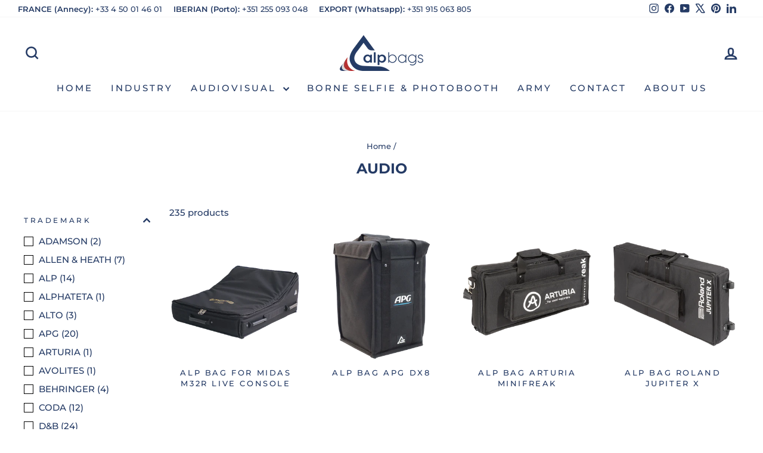

--- FILE ---
content_type: text/html; charset=utf-8
request_url: https://alpbags.com/collections/audio
body_size: 42163
content:
<!doctype html>
<html class="no-js" lang="en" dir="ltr">
<head>
  <meta charset="utf-8">
  <meta http-equiv="X-UA-Compatible" content="IE=edge,chrome=1">
  <meta name="viewport" content="width=device-width,initial-scale=1">
  <meta name="theme-color" content="#b52f2f">
  <link rel="canonical" href="https://alpbags.com/collections/audio">
  <link rel="preconnect" href="https://cdn.shopify.com" crossorigin>
  <link rel="preconnect" href="https://fonts.shopifycdn.com" crossorigin>
  <link rel="dns-prefetch" href="https://productreviews.shopifycdn.com">
  <link rel="dns-prefetch" href="https://ajax.googleapis.com">
  <link rel="dns-prefetch" href="https://maps.googleapis.com">
  <link rel="dns-prefetch" href="https://maps.gstatic.com">

    <!-- Google Tag Manager -->
  <script>(function(w,d,s,l,i){w[l]=w[l]||[];w[l].push({'gtm.start':
  new Date().getTime(),event:'gtm.js'});var f=d.getElementsByTagName(s)[0],
  j=d.createElement(s),dl=l!='dataLayer'?'&l='+l:'';j.async=true;j.src=
  'https://www.googletagmanager.com/gtm.js?id='+i+dl;f.parentNode.insertBefore(j,f);
  })(window,document,'script','dataLayer','GTM-NRCMHTS4');</script>
  <!-- End Google Tag Manager -->
  <meta name="google" content="notranslate">
<!-- Google tag (gtag.js) -->
<script async src="https://www.googletagmanager.com/gtag/js?id=AW-789694240"></script>
<script>
  window.dataLayer = window.dataLayer || [];
  function gtag(){dataLayer.push(arguments);}
  gtag('js', new Date());
  gtag('config', 'AW-789694240');
</script><link rel="shortcut icon" href="//alpbags.com/cdn/shop/files/ALPBAGSAtivo_15_1200x768_9d28c99d-6d8d-42a8-ba6c-992d73d1943a_32x32.png?v=1673610933" type="image/png" /><title class="notranslate">AUDIO
&ndash; ALP BAGS
</title>
<meta property="og:site_name" content="ALP BAGS">
  <meta property="og:url" content="https://alpbags.com/collections/audio">
  <meta property="og:title" content="AUDIO">
  <meta property="og:type" content="website">
  <meta property="og:description" content="fabricant de housses de protection
housses techniques Sur Mesure
protection Ecran
sac a Chaine
housse Protection sur mesure
housse Matelassée
protection anti-poussière
housse renforcée
housse polyester
housse console
malle
protection lcd
nexo
l acoustics
apg
d&b"><meta property="og:image" content="http://alpbags.com/cdn/shop/collections/MEGA_MENU_AUDIO.jpg?v=1673620135">
    <meta property="og:image:secure_url" content="https://alpbags.com/cdn/shop/collections/MEGA_MENU_AUDIO.jpg?v=1673620135">
    <meta property="og:image:width" content="1020">
    <meta property="og:image:height" content="468"><meta name="twitter:site" content="@AlpFlightCases">
  <meta name="twitter:card" content="summary_large_image">
  <meta name="twitter:title" content="AUDIO">
  <meta name="twitter:description" content="fabricant de housses de protection
housses techniques Sur Mesure
protection Ecran
sac a Chaine
housse Protection sur mesure
housse Matelassée
protection anti-poussière
housse renforcée
housse polyester
housse console
malle
protection lcd
nexo
l acoustics
apg
d&b"><style data-shopify>@font-face {
  font-family: Montserrat;
  font-weight: 700;
  font-style: normal;
  font-display: swap;
  src: url("//alpbags.com/cdn/fonts/montserrat/montserrat_n7.3c434e22befd5c18a6b4afadb1e3d77c128c7939.woff2") format("woff2"),
       url("//alpbags.com/cdn/fonts/montserrat/montserrat_n7.5d9fa6e2cae713c8fb539a9876489d86207fe957.woff") format("woff");
}

  @font-face {
  font-family: Montserrat;
  font-weight: 500;
  font-style: normal;
  font-display: swap;
  src: url("//alpbags.com/cdn/fonts/montserrat/montserrat_n5.07ef3781d9c78c8b93c98419da7ad4fbeebb6635.woff2") format("woff2"),
       url("//alpbags.com/cdn/fonts/montserrat/montserrat_n5.adf9b4bd8b0e4f55a0b203cdd84512667e0d5e4d.woff") format("woff");
}


  @font-face {
  font-family: Montserrat;
  font-weight: 600;
  font-style: normal;
  font-display: swap;
  src: url("//alpbags.com/cdn/fonts/montserrat/montserrat_n6.1326b3e84230700ef15b3a29fb520639977513e0.woff2") format("woff2"),
       url("//alpbags.com/cdn/fonts/montserrat/montserrat_n6.652f051080eb14192330daceed8cd53dfdc5ead9.woff") format("woff");
}

  @font-face {
  font-family: Montserrat;
  font-weight: 500;
  font-style: italic;
  font-display: swap;
  src: url("//alpbags.com/cdn/fonts/montserrat/montserrat_i5.d3a783eb0cc26f2fda1e99d1dfec3ebaea1dc164.woff2") format("woff2"),
       url("//alpbags.com/cdn/fonts/montserrat/montserrat_i5.76d414ea3d56bb79ef992a9c62dce2e9063bc062.woff") format("woff");
}

  @font-face {
  font-family: Montserrat;
  font-weight: 600;
  font-style: italic;
  font-display: swap;
  src: url("//alpbags.com/cdn/fonts/montserrat/montserrat_i6.e90155dd2f004112a61c0322d66d1f59dadfa84b.woff2") format("woff2"),
       url("//alpbags.com/cdn/fonts/montserrat/montserrat_i6.41470518d8e9d7f1bcdd29a447c2397e5393943f.woff") format("woff");
}

</style><link href="//alpbags.com/cdn/shop/t/8/assets/theme.css?v=53300577910530374581727943238" rel="stylesheet" type="text/css" media="all" />
<style data-shopify>:root {
    --typeHeaderPrimary: Montserrat;
    --typeHeaderFallback: sans-serif;
    --typeHeaderSize: 24px;
    --typeHeaderWeight: 700;
    --typeHeaderLineHeight: 1.5;
    --typeHeaderSpacing: 0.0em;

    --typeBasePrimary:Montserrat;
    --typeBaseFallback:sans-serif;
    --typeBaseSize: 15px;
    --typeBaseWeight: 500;
    --typeBaseSpacing: 0.0em;
    --typeBaseLineHeight: 1.5;
    --typeBaselineHeightMinus01: 1.4;

    --typeCollectionTitle: 21px;

    --iconWeight: 6px;
    --iconLinecaps: miter;

    
        --buttonRadius: 0;
    

    --colorGridOverlayOpacity: 0.2;
    }

    .placeholder-content {
    background-image: linear-gradient(100deg, #ffffff 40%, #f7f7f7 63%, #ffffff 79%);
    }</style><script>
    document.documentElement.className = document.documentElement.className.replace('no-js', 'js');

    window.theme = window.theme || {};
    theme.routes = {
      home: "/",
      cart: "/cart.js",
      cartPage: "/cart",
      cartAdd: "/cart/add.js",
      cartChange: "/cart/change.js",
      search: "/search",
      predictiveSearch: "/search/suggest"
    };
    theme.strings = {
      soldOut: "Sold Out",
      unavailable: "Unavailable",
      inStockLabel: "In stock, ready to ship",
      oneStockLabel: "Low stock - [count] item left",
      otherStockLabel: "Low stock - [count] items left",
      willNotShipUntil: "Ready to ship [date]",
      willBeInStockAfter: "Back in stock [date]",
      waitingForStock: "Backordered, shipping soon",
      savePrice: "Save [saved_amount]",
      cartEmpty: "Your cart is currently empty.",
      cartTermsConfirmation: "You must agree with the terms and conditions of sales to check out",
      searchCollections: "Collections",
      searchPages: "Pages",
      searchArticles: "Articles",
      productFrom: "from ",
      maxQuantity: "You can only have [quantity] of [title] in your cart."
    };
    theme.settings = {
      cartType: "page",
      isCustomerTemplate: false,
      moneyFormat: "\u003cspan class=hidden\u003e${{ amount }}\u003c\/span\u003e",
      saveType: "dollar",
      productImageSize: "square",
      productImageCover: false,
      predictiveSearch: true,
      predictiveSearchType: null,
      predictiveSearchVendor: true,
      predictiveSearchPrice: true,
      quickView: true,
      themeName: 'Impulse',
      themeVersion: "7.5.2"
    };
  </script>
  <script>window.performance && window.performance.mark && window.performance.mark('shopify.content_for_header.start');</script><meta id="shopify-digital-wallet" name="shopify-digital-wallet" content="/70795886912/digital_wallets/dialog">
<meta name="shopify-checkout-api-token" content="6bc5b5426cb7545ba65172607afb78f9">
<meta id="in-context-paypal-metadata" data-shop-id="70795886912" data-venmo-supported="false" data-environment="production" data-locale="en_US" data-paypal-v4="true" data-currency="EUR">
<link rel="alternate" type="application/atom+xml" title="Feed" href="/collections/audio.atom" />
<link rel="next" href="/collections/audio?page=2">
<link rel="alternate" hreflang="x-default" href="https://alpbags.com/collections/audio">
<link rel="alternate" hreflang="en" href="https://alpbags.com/collections/audio">
<link rel="alternate" hreflang="fr" href="https://alpbags.com/fr/collections/audio">
<link rel="alternate" type="application/json+oembed" href="https://alpbags.com/collections/audio.oembed">
<script async="async" src="/checkouts/internal/preloads.js?locale=en-PT"></script>
<script id="shopify-features" type="application/json">{"accessToken":"6bc5b5426cb7545ba65172607afb78f9","betas":["rich-media-storefront-analytics"],"domain":"alpbags.com","predictiveSearch":true,"shopId":70795886912,"locale":"en"}</script>
<script>var Shopify = Shopify || {};
Shopify.shop = "alpbags.myshopify.com";
Shopify.locale = "en";
Shopify.currency = {"active":"EUR","rate":"1.0"};
Shopify.country = "PT";
Shopify.theme = {"name":"Impulse 7.5.2","id":171503419715,"schema_name":"Impulse","schema_version":"7.5.2","theme_store_id":857,"role":"main"};
Shopify.theme.handle = "null";
Shopify.theme.style = {"id":null,"handle":null};
Shopify.cdnHost = "alpbags.com/cdn";
Shopify.routes = Shopify.routes || {};
Shopify.routes.root = "/";</script>
<script type="module">!function(o){(o.Shopify=o.Shopify||{}).modules=!0}(window);</script>
<script>!function(o){function n(){var o=[];function n(){o.push(Array.prototype.slice.apply(arguments))}return n.q=o,n}var t=o.Shopify=o.Shopify||{};t.loadFeatures=n(),t.autoloadFeatures=n()}(window);</script>
<script id="shop-js-analytics" type="application/json">{"pageType":"collection"}</script>
<script defer="defer" async type="module" src="//alpbags.com/cdn/shopifycloud/shop-js/modules/v2/client.init-shop-cart-sync_IZsNAliE.en.esm.js"></script>
<script defer="defer" async type="module" src="//alpbags.com/cdn/shopifycloud/shop-js/modules/v2/chunk.common_0OUaOowp.esm.js"></script>
<script type="module">
  await import("//alpbags.com/cdn/shopifycloud/shop-js/modules/v2/client.init-shop-cart-sync_IZsNAliE.en.esm.js");
await import("//alpbags.com/cdn/shopifycloud/shop-js/modules/v2/chunk.common_0OUaOowp.esm.js");

  window.Shopify.SignInWithShop?.initShopCartSync?.({"fedCMEnabled":true,"windoidEnabled":true});

</script>
<script>(function() {
  var isLoaded = false;
  function asyncLoad() {
    if (isLoaded) return;
    isLoaded = true;
    var urls = ["https:\/\/plugin.brevo.com\/integrations\/api\/automation\/script?user_connection_id=646f5f02a629162419797458\u0026ma-key=vwtn8k4xrjk9qezeazkkbyvo\u0026shop=alpbags.myshopify.com","https:\/\/plugin.brevo.com\/integrations\/api\/sy\/cart_tracking\/script?ma-key=vwtn8k4xrjk9qezeazkkbyvo\u0026user_connection_id=646f5f02a629162419797458\u0026shop=alpbags.myshopify.com"];
    for (var i = 0; i < urls.length; i++) {
      var s = document.createElement('script');
      s.type = 'text/javascript';
      s.async = true;
      s.src = urls[i];
      var x = document.getElementsByTagName('script')[0];
      x.parentNode.insertBefore(s, x);
    }
  };
  if(window.attachEvent) {
    window.attachEvent('onload', asyncLoad);
  } else {
    window.addEventListener('load', asyncLoad, false);
  }
})();</script>
<script id="__st">var __st={"a":70795886912,"offset":0,"reqid":"fcd1c795-5b02-4bae-af22-ba6e40f0d83f-1768423130","pageurl":"alpbags.com\/collections\/audio","u":"a75260fd570d","p":"collection","rtyp":"collection","rid":433843274048};</script>
<script>window.ShopifyPaypalV4VisibilityTracking = true;</script>
<script id="captcha-bootstrap">!function(){'use strict';const t='contact',e='account',n='new_comment',o=[[t,t],['blogs',n],['comments',n],[t,'customer']],c=[[e,'customer_login'],[e,'guest_login'],[e,'recover_customer_password'],[e,'create_customer']],r=t=>t.map((([t,e])=>`form[action*='/${t}']:not([data-nocaptcha='true']) input[name='form_type'][value='${e}']`)).join(','),a=t=>()=>t?[...document.querySelectorAll(t)].map((t=>t.form)):[];function s(){const t=[...o],e=r(t);return a(e)}const i='password',u='form_key',d=['recaptcha-v3-token','g-recaptcha-response','h-captcha-response',i],f=()=>{try{return window.sessionStorage}catch{return}},m='__shopify_v',_=t=>t.elements[u];function p(t,e,n=!1){try{const o=window.sessionStorage,c=JSON.parse(o.getItem(e)),{data:r}=function(t){const{data:e,action:n}=t;return t[m]||n?{data:e,action:n}:{data:t,action:n}}(c);for(const[e,n]of Object.entries(r))t.elements[e]&&(t.elements[e].value=n);n&&o.removeItem(e)}catch(o){console.error('form repopulation failed',{error:o})}}const l='form_type',E='cptcha';function T(t){t.dataset[E]=!0}const w=window,h=w.document,L='Shopify',v='ce_forms',y='captcha';let A=!1;((t,e)=>{const n=(g='f06e6c50-85a8-45c8-87d0-21a2b65856fe',I='https://cdn.shopify.com/shopifycloud/storefront-forms-hcaptcha/ce_storefront_forms_captcha_hcaptcha.v1.5.2.iife.js',D={infoText:'Protected by hCaptcha',privacyText:'Privacy',termsText:'Terms'},(t,e,n)=>{const o=w[L][v],c=o.bindForm;if(c)return c(t,g,e,D).then(n);var r;o.q.push([[t,g,e,D],n]),r=I,A||(h.body.append(Object.assign(h.createElement('script'),{id:'captcha-provider',async:!0,src:r})),A=!0)});var g,I,D;w[L]=w[L]||{},w[L][v]=w[L][v]||{},w[L][v].q=[],w[L][y]=w[L][y]||{},w[L][y].protect=function(t,e){n(t,void 0,e),T(t)},Object.freeze(w[L][y]),function(t,e,n,w,h,L){const[v,y,A,g]=function(t,e,n){const i=e?o:[],u=t?c:[],d=[...i,...u],f=r(d),m=r(i),_=r(d.filter((([t,e])=>n.includes(e))));return[a(f),a(m),a(_),s()]}(w,h,L),I=t=>{const e=t.target;return e instanceof HTMLFormElement?e:e&&e.form},D=t=>v().includes(t);t.addEventListener('submit',(t=>{const e=I(t);if(!e)return;const n=D(e)&&!e.dataset.hcaptchaBound&&!e.dataset.recaptchaBound,o=_(e),c=g().includes(e)&&(!o||!o.value);(n||c)&&t.preventDefault(),c&&!n&&(function(t){try{if(!f())return;!function(t){const e=f();if(!e)return;const n=_(t);if(!n)return;const o=n.value;o&&e.removeItem(o)}(t);const e=Array.from(Array(32),(()=>Math.random().toString(36)[2])).join('');!function(t,e){_(t)||t.append(Object.assign(document.createElement('input'),{type:'hidden',name:u})),t.elements[u].value=e}(t,e),function(t,e){const n=f();if(!n)return;const o=[...t.querySelectorAll(`input[type='${i}']`)].map((({name:t})=>t)),c=[...d,...o],r={};for(const[a,s]of new FormData(t).entries())c.includes(a)||(r[a]=s);n.setItem(e,JSON.stringify({[m]:1,action:t.action,data:r}))}(t,e)}catch(e){console.error('failed to persist form',e)}}(e),e.submit())}));const S=(t,e)=>{t&&!t.dataset[E]&&(n(t,e.some((e=>e===t))),T(t))};for(const o of['focusin','change'])t.addEventListener(o,(t=>{const e=I(t);D(e)&&S(e,y())}));const B=e.get('form_key'),M=e.get(l),P=B&&M;t.addEventListener('DOMContentLoaded',(()=>{const t=y();if(P)for(const e of t)e.elements[l].value===M&&p(e,B);[...new Set([...A(),...v().filter((t=>'true'===t.dataset.shopifyCaptcha))])].forEach((e=>S(e,t)))}))}(h,new URLSearchParams(w.location.search),n,t,e,['guest_login'])})(!0,!0)}();</script>
<script integrity="sha256-4kQ18oKyAcykRKYeNunJcIwy7WH5gtpwJnB7kiuLZ1E=" data-source-attribution="shopify.loadfeatures" defer="defer" src="//alpbags.com/cdn/shopifycloud/storefront/assets/storefront/load_feature-a0a9edcb.js" crossorigin="anonymous"></script>
<script data-source-attribution="shopify.dynamic_checkout.dynamic.init">var Shopify=Shopify||{};Shopify.PaymentButton=Shopify.PaymentButton||{isStorefrontPortableWallets:!0,init:function(){window.Shopify.PaymentButton.init=function(){};var t=document.createElement("script");t.src="https://alpbags.com/cdn/shopifycloud/portable-wallets/latest/portable-wallets.en.js",t.type="module",document.head.appendChild(t)}};
</script>
<script data-source-attribution="shopify.dynamic_checkout.buyer_consent">
  function portableWalletsHideBuyerConsent(e){var t=document.getElementById("shopify-buyer-consent"),n=document.getElementById("shopify-subscription-policy-button");t&&n&&(t.classList.add("hidden"),t.setAttribute("aria-hidden","true"),n.removeEventListener("click",e))}function portableWalletsShowBuyerConsent(e){var t=document.getElementById("shopify-buyer-consent"),n=document.getElementById("shopify-subscription-policy-button");t&&n&&(t.classList.remove("hidden"),t.removeAttribute("aria-hidden"),n.addEventListener("click",e))}window.Shopify?.PaymentButton&&(window.Shopify.PaymentButton.hideBuyerConsent=portableWalletsHideBuyerConsent,window.Shopify.PaymentButton.showBuyerConsent=portableWalletsShowBuyerConsent);
</script>
<script data-source-attribution="shopify.dynamic_checkout.cart.bootstrap">document.addEventListener("DOMContentLoaded",(function(){function t(){return document.querySelector("shopify-accelerated-checkout-cart, shopify-accelerated-checkout")}if(t())Shopify.PaymentButton.init();else{new MutationObserver((function(e,n){t()&&(Shopify.PaymentButton.init(),n.disconnect())})).observe(document.body,{childList:!0,subtree:!0})}}));
</script>
<script id='scb4127' type='text/javascript' async='' src='https://alpbags.com/cdn/shopifycloud/privacy-banner/storefront-banner.js'></script><link id="shopify-accelerated-checkout-styles" rel="stylesheet" media="screen" href="https://alpbags.com/cdn/shopifycloud/portable-wallets/latest/accelerated-checkout-backwards-compat.css" crossorigin="anonymous">
<style id="shopify-accelerated-checkout-cart">
        #shopify-buyer-consent {
  margin-top: 1em;
  display: inline-block;
  width: 100%;
}

#shopify-buyer-consent.hidden {
  display: none;
}

#shopify-subscription-policy-button {
  background: none;
  border: none;
  padding: 0;
  text-decoration: underline;
  font-size: inherit;
  cursor: pointer;
}

#shopify-subscription-policy-button::before {
  box-shadow: none;
}

      </style>

<script>window.performance && window.performance.mark && window.performance.mark('shopify.content_for_header.end');</script>

  <script src="//alpbags.com/cdn/shop/t/8/assets/vendor-scripts-v11.js" defer="defer"></script><script src="//alpbags.com/cdn/shop/t/8/assets/theme.js?v=5752361098415077631726674643" defer="defer"></script>
<!-- BEGIN app block: shopify://apps/transcy/blocks/switcher_embed_block/bce4f1c0-c18c-43b0-b0b2-a1aefaa44573 --><!-- BEGIN app snippet: fa_translate_core --><script>
    (function () {
        console.log("transcy ignore convert TC value",typeof transcy_ignoreConvertPrice != "undefined");
        
        function addMoneyTag(mutations, observer) {
            let currencyCookie = getCookieCore("transcy_currency");
            
            let shopifyCurrencyRegex = buildXPathQuery(
                window.ShopifyTC.shopifyCurrency.price_currency
            );
            let currencyRegex = buildCurrencyRegex(window.ShopifyTC.shopifyCurrency.price_currency)
            let tempTranscy = document.evaluate(shopifyCurrencyRegex, document, null, XPathResult.ORDERED_NODE_SNAPSHOT_TYPE, null);
            for (let iTranscy = 0; iTranscy < tempTranscy.snapshotLength; iTranscy++) {
                let elTranscy = tempTranscy.snapshotItem(iTranscy);
                if (elTranscy.innerHTML &&
                !elTranscy.classList.contains('transcy-money') && (typeof transcy_ignoreConvertPrice == "undefined" ||
                !transcy_ignoreConvertPrice?.some(className => elTranscy.classList?.contains(className))) && elTranscy?.childNodes?.length == 1) {
                    if (!window.ShopifyTC?.shopifyCurrency?.price_currency || currencyCookie == window.ShopifyTC?.currency?.active || !currencyCookie) {
                        addClassIfNotExists(elTranscy, 'notranslate');
                        continue;
                    }

                    elTranscy.classList.add('transcy-money');
                    let innerHTML = replaceMatches(elTranscy?.textContent, currencyRegex);
                    elTranscy.innerHTML = innerHTML;
                    if (!innerHTML.includes("tc-money")) {
                        addClassIfNotExists(elTranscy, 'notranslate');
                    }
                } 
                if (elTranscy.classList.contains('transcy-money') && !elTranscy?.innerHTML?.includes("tc-money")) {
                    addClassIfNotExists(elTranscy, 'notranslate');
                }
            }
        }
    
        function logChangesTranscy(mutations, observer) {
            const xpathQuery = `
                //*[text()[contains(.,"•tc")]] |
                //*[text()[contains(.,"tc")]] |
                //*[text()[contains(.,"transcy")]] |
                //textarea[@placeholder[contains(.,"transcy")]] |
                //textarea[@placeholder[contains(.,"tc")]] |
                //select[@placeholder[contains(.,"transcy")]] |
                //select[@placeholder[contains(.,"tc")]] |
                //input[@placeholder[contains(.,"tc")]] |
                //input[@value[contains(.,"tc")]] |
                //input[@value[contains(.,"transcy")]] |
                //*[text()[contains(.,"TC")]] |
                //textarea[@placeholder[contains(.,"TC")]] |
                //select[@placeholder[contains(.,"TC")]] |
                //input[@placeholder[contains(.,"TC")]] |
                //input[@value[contains(.,"TC")]]
            `;
            let tempTranscy = document.evaluate(xpathQuery, document, null, XPathResult.ORDERED_NODE_SNAPSHOT_TYPE, null);
            for (let iTranscy = 0; iTranscy < tempTranscy.snapshotLength; iTranscy++) {
                let elTranscy = tempTranscy.snapshotItem(iTranscy);
                let innerHtmlTranscy = elTranscy?.innerHTML ? elTranscy.innerHTML : "";
                if (innerHtmlTranscy && !["SCRIPT", "LINK", "STYLE"].includes(elTranscy.nodeName)) {
                    const textToReplace = [
                        '&lt;•tc&gt;', '&lt;/•tc&gt;', '&lt;tc&gt;', '&lt;/tc&gt;',
                        '&lt;transcy&gt;', '&lt;/transcy&gt;', '&amp;lt;tc&amp;gt;',
                        '&amp;lt;/tc&amp;gt;', '&lt;TRANSCY&gt;', '&lt;/TRANSCY&gt;',
                        '&lt;TC&gt;', '&lt;/TC&gt;'
                    ];
                    let containsTag = textToReplace.some(tag => innerHtmlTranscy.includes(tag));
                    if (containsTag) {
                        textToReplace.forEach(tag => {
                            innerHtmlTranscy = innerHtmlTranscy.replaceAll(tag, '');
                        });
                        elTranscy.innerHTML = innerHtmlTranscy;
                        elTranscy.setAttribute('translate', 'no');
                    }
    
                    const tagsToReplace = ['<•tc>', '</•tc>', '<tc>', '</tc>', '<transcy>', '</transcy>', '<TC>', '</TC>', '<TRANSCY>', '</TRANSCY>'];
                    if (tagsToReplace.some(tag => innerHtmlTranscy.includes(tag))) {
                        innerHtmlTranscy = innerHtmlTranscy.replace(/<(|\/)transcy>|<(|\/)tc>|<(|\/)•tc>/gi, "");
                        elTranscy.innerHTML = innerHtmlTranscy;
                        elTranscy.setAttribute('translate', 'no');
                    }
                }
                if (["INPUT"].includes(elTranscy.nodeName)) {
                    let valueInputTranscy = elTranscy.value.replaceAll("&lt;tc&gt;", "").replaceAll("&lt;/tc&gt;", "").replace(/<(|\/)transcy>|<(|\/)tc>/gi, "");
                    elTranscy.value = valueInputTranscy
                }
    
                if (["INPUT", "SELECT", "TEXTAREA"].includes(elTranscy.nodeName)) {
                    elTranscy.placeholder = elTranscy.placeholder.replaceAll("&lt;tc&gt;", "").replaceAll("&lt;/tc&gt;", "").replace(/<(|\/)transcy>|<(|\/)tc>/gi, "");
                }
            }
            addMoneyTag(mutations, observer)
        }
        const observerOptionsTranscy = {
            subtree: true,
            childList: true
        };
        const observerTranscy = new MutationObserver(logChangesTranscy);
        observerTranscy.observe(document.documentElement, observerOptionsTranscy);
    })();

    const addClassIfNotExists = (element, className) => {
        if (!element.classList.contains(className)) {
            element.classList.add(className);
        }
    };
    
    const replaceMatches = (content, currencyRegex) => {
        let arrCurrencies = content.match(currencyRegex);
    
        if (arrCurrencies?.length && content === arrCurrencies[0]) {
            return content;
        }
        return (
            arrCurrencies?.reduce((string, oldVal, index) => {
                const hasSpaceBefore = string.match(new RegExp(`\\s${oldVal}`));
                const hasSpaceAfter = string.match(new RegExp(`${oldVal}\\s`));
                let eleCurrencyConvert = `<tc-money translate="no">${arrCurrencies[index]}</tc-money>`;
                if (hasSpaceBefore) eleCurrencyConvert = ` ${eleCurrencyConvert}`;
                if (hasSpaceAfter) eleCurrencyConvert = `${eleCurrencyConvert} `;
                if (string.includes("tc-money")) {
                    return string;
                }
                return string?.replaceAll(oldVal, eleCurrencyConvert);
            }, content) || content
        );
        return result;
    };
    
    const unwrapCurrencySpan = (text) => {
        return text.replace(/<span[^>]*>(.*?)<\/span>/gi, "$1");
    };

    const getSymbolsAndCodes = (text)=>{
        let numberPattern = "\\d+(?:[.,]\\d+)*(?:[.,]\\d+)?(?:\\s?\\d+)?"; // Chỉ tối đa 1 khoảng trắng
        let textWithoutCurrencySpan = unwrapCurrencySpan(text);
        let symbolsAndCodes = textWithoutCurrencySpan
            .trim()
            .replace(new RegExp(numberPattern, "g"), "")
            .split(/\s+/) // Loại bỏ khoảng trắng dư thừa
            .filter((el) => el);

        if (!Array.isArray(symbolsAndCodes) || symbolsAndCodes.length === 0) {
            throw new Error("symbolsAndCodes must be a non-empty array.");
        }

        return symbolsAndCodes;
    }
    
    const buildCurrencyRegex = (text) => {
       let symbolsAndCodes = getSymbolsAndCodes(text)
       let patterns = createCurrencyRegex(symbolsAndCodes)

       return new RegExp(`(${patterns.join("|")})`, "g");
    };

    const createCurrencyRegex = (symbolsAndCodes)=>{
        const escape = (str) => str.replace(/[-/\\^$*+?.()|[\]{}]/g, "\\$&");
        const [s1, s2] = [escape(symbolsAndCodes[0]), escape(symbolsAndCodes[1] || "")];
        const space = "\\s?";
        const numberPattern = "\\d+(?:[.,]\\d+)*(?:[.,]\\d+)?(?:\\s?\\d+)?"; 
        const patterns = [];
        if (s1 && s2) {
            patterns.push(
                `${s1}${space}${numberPattern}${space}${s2}`,
                `${s2}${space}${numberPattern}${space}${s1}`,
                `${s2}${space}${s1}${space}${numberPattern}`,
                `${s1}${space}${s2}${space}${numberPattern}`
            );
        }
        if (s1) {
            patterns.push(`${s1}${space}${numberPattern}`);
            patterns.push(`${numberPattern}${space}${s1}`);
        }

        if (s2) {
            patterns.push(`${s2}${space}${numberPattern}`);
            patterns.push(`${numberPattern}${space}${s2}`);
        }
        return patterns;
    }
    
    const getCookieCore = function (name) {
        var nameEQ = name + "=";
        var ca = document.cookie.split(';');
        for (var i = 0; i < ca.length; i++) {
            var c = ca[i];
            while (c.charAt(0) == ' ') c = c.substring(1, c.length);
            if (c.indexOf(nameEQ) == 0) return c.substring(nameEQ.length, c.length);
        }
        return null;
    };
    
    const buildXPathQuery = (text) => {
        let numberPattern = "\\d+(?:[.,]\\d+)*"; // Bỏ `matches()`
        let symbolAndCodes = text.replace(/<span[^>]*>(.*?)<\/span>/gi, "$1")
            .trim()
            .replace(new RegExp(numberPattern, "g"), "")
            .split(" ")
            ?.filter((el) => el);
    
        if (!symbolAndCodes || !Array.isArray(symbolAndCodes) || symbolAndCodes.length === 0) {
            throw new Error("symbolAndCodes must be a non-empty array.");
        }
    
        // Escape ký tự đặc biệt trong XPath
        const escapeXPath = (str) => str.replace(/(["'])/g, "\\$1");
    
        // Danh sách thẻ HTML cần tìm
        const allowedTags = ["div", "span", "p", "strong", "b", "h1", "h2", "h3", "h4", "h5", "h6", "td", "li", "font", "dd", 'a', 'font', 's'];
    
        // Tạo điều kiện contains() cho từng symbol hoặc code
        const conditions = symbolAndCodes
            .map((symbol) =>
                `(contains(text(), "${escapeXPath(symbol)}") and (contains(text(), "0") or contains(text(), "1") or contains(text(), "2") or contains(text(), "3") or contains(text(), "4") or contains(text(), "5") or contains(text(), "6") or contains(text(), "7") or contains(text(), "8") or contains(text(), "9")) )`
            )
            .join(" or ");
    
        // Tạo XPath Query (Chỉ tìm trong các thẻ HTML, không tìm trong input)
        const xpathQuery = allowedTags
            .map((tag) => `//${tag}[${conditions}]`)
            .join(" | ");
    
        return xpathQuery;
    };
    
    window.ShopifyTC = {};
    ShopifyTC.shop = "alpbags.com";
    ShopifyTC.locale = "en";
    ShopifyTC.currency = {"active":"EUR", "rate":""};
    ShopifyTC.country = "PT";
    ShopifyTC.designMode = false;
    ShopifyTC.theme = {};
    ShopifyTC.cdnHost = "";
    ShopifyTC.routes = {};
    ShopifyTC.routes.root = "/";
    ShopifyTC.store_id = 70795886912;
    ShopifyTC.page_type = "collection";
    ShopifyTC.resource_id = "";
    ShopifyTC.resource_description = "";
    ShopifyTC.market_id = 44947112256;
    switch (ShopifyTC.page_type) {
        case "product":
            ShopifyTC.resource_id = null;
            ShopifyTC.resource_description = null
            break;
        case "article":
            ShopifyTC.resource_id = null;
            ShopifyTC.resource_description = null
            break;
        case "blog":
            ShopifyTC.resource_id = null;
            break;
        case "collection":
            ShopifyTC.resource_id = 433843274048;
            ShopifyTC.resource_description = ""
            break;
        case "policy":
            ShopifyTC.resource_id = null;
            ShopifyTC.resource_description = null
            break;
        case "page":
            ShopifyTC.resource_id = null;
            ShopifyTC.resource_description = null
            break;
        default:
            break;
    }

    window.ShopifyTC.shopifyCurrency={
        "price": `0.01`,
        "price_currency": `<span class=hidden>$0.01 EUR</span>`,
        "currency": `EUR`
    }


    if(typeof(transcy_appEmbed) == 'undefined'){
        transcy_switcherVersion = "1765468144";
        transcy_productMediaVersion = "";
        transcy_collectionMediaVersion = "";
        transcy_otherMediaVersion = "";
        transcy_productId = "";
        transcy_shopName = "ALP BAGS";
        transcy_currenciesPaymentPublish = [];
        transcy_curencyDefault = "EUR";transcy_currenciesPaymentPublish.push("EUR");
        transcy_shopifyLocales = [{"shop_locale":{"locale":"en","enabled":true,"primary":true,"published":true}},{"shop_locale":{"locale":"fr","enabled":true,"primary":false,"published":true}}];
        transcy_moneyFormat = "<span class=hidden>${{ amount }}</span>";

        function domLoadedTranscy () {
            let cdnScriptTC = typeof(transcy_cdn) != 'undefined' ? (transcy_cdn+'/transcy.js') : "https://cdn.shopify.com/extensions/019ba174-4059-748f-8b9c-4e530809bbbc/transcy-ext-293/assets/transcy.js";
            let cdnLinkTC = typeof(transcy_cdn) != 'undefined' ? (transcy_cdn+'/transcy.css') :  "https://cdn.shopify.com/extensions/019ba174-4059-748f-8b9c-4e530809bbbc/transcy-ext-293/assets/transcy.css";
            let scriptTC = document.createElement('script');
            scriptTC.type = 'text/javascript';
            scriptTC.defer = true;
            scriptTC.src = cdnScriptTC;
            scriptTC.id = "transcy-script";
            document.head.appendChild(scriptTC);

            let linkTC = document.createElement('link');
            linkTC.rel = 'stylesheet'; 
            linkTC.type = 'text/css';
            linkTC.href = cdnLinkTC;
            linkTC.id = "transcy-style";
            document.head.appendChild(linkTC); 
        }


        if (document.readyState === 'interactive' || document.readyState === 'complete') {
            domLoadedTranscy();
        } else {
            document.addEventListener("DOMContentLoaded", function () {
                domLoadedTranscy();
            });
        }
    }
</script>
<!-- END app snippet -->


<!-- END app block --><script src="https://cdn.shopify.com/extensions/1f805629-c1d3-44c5-afa0-f2ef641295ef/booster-page-speed-optimizer-1/assets/speed-embed.js" type="text/javascript" defer="defer"></script>
<link href="https://monorail-edge.shopifysvc.com" rel="dns-prefetch">
<script>(function(){if ("sendBeacon" in navigator && "performance" in window) {try {var session_token_from_headers = performance.getEntriesByType('navigation')[0].serverTiming.find(x => x.name == '_s').description;} catch {var session_token_from_headers = undefined;}var session_cookie_matches = document.cookie.match(/_shopify_s=([^;]*)/);var session_token_from_cookie = session_cookie_matches && session_cookie_matches.length === 2 ? session_cookie_matches[1] : "";var session_token = session_token_from_headers || session_token_from_cookie || "";function handle_abandonment_event(e) {var entries = performance.getEntries().filter(function(entry) {return /monorail-edge.shopifysvc.com/.test(entry.name);});if (!window.abandonment_tracked && entries.length === 0) {window.abandonment_tracked = true;var currentMs = Date.now();var navigation_start = performance.timing.navigationStart;var payload = {shop_id: 70795886912,url: window.location.href,navigation_start,duration: currentMs - navigation_start,session_token,page_type: "collection"};window.navigator.sendBeacon("https://monorail-edge.shopifysvc.com/v1/produce", JSON.stringify({schema_id: "online_store_buyer_site_abandonment/1.1",payload: payload,metadata: {event_created_at_ms: currentMs,event_sent_at_ms: currentMs}}));}}window.addEventListener('pagehide', handle_abandonment_event);}}());</script>
<script id="web-pixels-manager-setup">(function e(e,d,r,n,o){if(void 0===o&&(o={}),!Boolean(null===(a=null===(i=window.Shopify)||void 0===i?void 0:i.analytics)||void 0===a?void 0:a.replayQueue)){var i,a;window.Shopify=window.Shopify||{};var t=window.Shopify;t.analytics=t.analytics||{};var s=t.analytics;s.replayQueue=[],s.publish=function(e,d,r){return s.replayQueue.push([e,d,r]),!0};try{self.performance.mark("wpm:start")}catch(e){}var l=function(){var e={modern:/Edge?\/(1{2}[4-9]|1[2-9]\d|[2-9]\d{2}|\d{4,})\.\d+(\.\d+|)|Firefox\/(1{2}[4-9]|1[2-9]\d|[2-9]\d{2}|\d{4,})\.\d+(\.\d+|)|Chrom(ium|e)\/(9{2}|\d{3,})\.\d+(\.\d+|)|(Maci|X1{2}).+ Version\/(15\.\d+|(1[6-9]|[2-9]\d|\d{3,})\.\d+)([,.]\d+|)( \(\w+\)|)( Mobile\/\w+|) Safari\/|Chrome.+OPR\/(9{2}|\d{3,})\.\d+\.\d+|(CPU[ +]OS|iPhone[ +]OS|CPU[ +]iPhone|CPU IPhone OS|CPU iPad OS)[ +]+(15[._]\d+|(1[6-9]|[2-9]\d|\d{3,})[._]\d+)([._]\d+|)|Android:?[ /-](13[3-9]|1[4-9]\d|[2-9]\d{2}|\d{4,})(\.\d+|)(\.\d+|)|Android.+Firefox\/(13[5-9]|1[4-9]\d|[2-9]\d{2}|\d{4,})\.\d+(\.\d+|)|Android.+Chrom(ium|e)\/(13[3-9]|1[4-9]\d|[2-9]\d{2}|\d{4,})\.\d+(\.\d+|)|SamsungBrowser\/([2-9]\d|\d{3,})\.\d+/,legacy:/Edge?\/(1[6-9]|[2-9]\d|\d{3,})\.\d+(\.\d+|)|Firefox\/(5[4-9]|[6-9]\d|\d{3,})\.\d+(\.\d+|)|Chrom(ium|e)\/(5[1-9]|[6-9]\d|\d{3,})\.\d+(\.\d+|)([\d.]+$|.*Safari\/(?![\d.]+ Edge\/[\d.]+$))|(Maci|X1{2}).+ Version\/(10\.\d+|(1[1-9]|[2-9]\d|\d{3,})\.\d+)([,.]\d+|)( \(\w+\)|)( Mobile\/\w+|) Safari\/|Chrome.+OPR\/(3[89]|[4-9]\d|\d{3,})\.\d+\.\d+|(CPU[ +]OS|iPhone[ +]OS|CPU[ +]iPhone|CPU IPhone OS|CPU iPad OS)[ +]+(10[._]\d+|(1[1-9]|[2-9]\d|\d{3,})[._]\d+)([._]\d+|)|Android:?[ /-](13[3-9]|1[4-9]\d|[2-9]\d{2}|\d{4,})(\.\d+|)(\.\d+|)|Mobile Safari.+OPR\/([89]\d|\d{3,})\.\d+\.\d+|Android.+Firefox\/(13[5-9]|1[4-9]\d|[2-9]\d{2}|\d{4,})\.\d+(\.\d+|)|Android.+Chrom(ium|e)\/(13[3-9]|1[4-9]\d|[2-9]\d{2}|\d{4,})\.\d+(\.\d+|)|Android.+(UC? ?Browser|UCWEB|U3)[ /]?(15\.([5-9]|\d{2,})|(1[6-9]|[2-9]\d|\d{3,})\.\d+)\.\d+|SamsungBrowser\/(5\.\d+|([6-9]|\d{2,})\.\d+)|Android.+MQ{2}Browser\/(14(\.(9|\d{2,})|)|(1[5-9]|[2-9]\d|\d{3,})(\.\d+|))(\.\d+|)|K[Aa][Ii]OS\/(3\.\d+|([4-9]|\d{2,})\.\d+)(\.\d+|)/},d=e.modern,r=e.legacy,n=navigator.userAgent;return n.match(d)?"modern":n.match(r)?"legacy":"unknown"}(),u="modern"===l?"modern":"legacy",c=(null!=n?n:{modern:"",legacy:""})[u],f=function(e){return[e.baseUrl,"/wpm","/b",e.hashVersion,"modern"===e.buildTarget?"m":"l",".js"].join("")}({baseUrl:d,hashVersion:r,buildTarget:u}),m=function(e){var d=e.version,r=e.bundleTarget,n=e.surface,o=e.pageUrl,i=e.monorailEndpoint;return{emit:function(e){var a=e.status,t=e.errorMsg,s=(new Date).getTime(),l=JSON.stringify({metadata:{event_sent_at_ms:s},events:[{schema_id:"web_pixels_manager_load/3.1",payload:{version:d,bundle_target:r,page_url:o,status:a,surface:n,error_msg:t},metadata:{event_created_at_ms:s}}]});if(!i)return console&&console.warn&&console.warn("[Web Pixels Manager] No Monorail endpoint provided, skipping logging."),!1;try{return self.navigator.sendBeacon.bind(self.navigator)(i,l)}catch(e){}var u=new XMLHttpRequest;try{return u.open("POST",i,!0),u.setRequestHeader("Content-Type","text/plain"),u.send(l),!0}catch(e){return console&&console.warn&&console.warn("[Web Pixels Manager] Got an unhandled error while logging to Monorail."),!1}}}}({version:r,bundleTarget:l,surface:e.surface,pageUrl:self.location.href,monorailEndpoint:e.monorailEndpoint});try{o.browserTarget=l,function(e){var d=e.src,r=e.async,n=void 0===r||r,o=e.onload,i=e.onerror,a=e.sri,t=e.scriptDataAttributes,s=void 0===t?{}:t,l=document.createElement("script"),u=document.querySelector("head"),c=document.querySelector("body");if(l.async=n,l.src=d,a&&(l.integrity=a,l.crossOrigin="anonymous"),s)for(var f in s)if(Object.prototype.hasOwnProperty.call(s,f))try{l.dataset[f]=s[f]}catch(e){}if(o&&l.addEventListener("load",o),i&&l.addEventListener("error",i),u)u.appendChild(l);else{if(!c)throw new Error("Did not find a head or body element to append the script");c.appendChild(l)}}({src:f,async:!0,onload:function(){if(!function(){var e,d;return Boolean(null===(d=null===(e=window.Shopify)||void 0===e?void 0:e.analytics)||void 0===d?void 0:d.initialized)}()){var d=window.webPixelsManager.init(e)||void 0;if(d){var r=window.Shopify.analytics;r.replayQueue.forEach((function(e){var r=e[0],n=e[1],o=e[2];d.publishCustomEvent(r,n,o)})),r.replayQueue=[],r.publish=d.publishCustomEvent,r.visitor=d.visitor,r.initialized=!0}}},onerror:function(){return m.emit({status:"failed",errorMsg:"".concat(f," has failed to load")})},sri:function(e){var d=/^sha384-[A-Za-z0-9+/=]+$/;return"string"==typeof e&&d.test(e)}(c)?c:"",scriptDataAttributes:o}),m.emit({status:"loading"})}catch(e){m.emit({status:"failed",errorMsg:(null==e?void 0:e.message)||"Unknown error"})}}})({shopId: 70795886912,storefrontBaseUrl: "https://alpbags.com",extensionsBaseUrl: "https://extensions.shopifycdn.com/cdn/shopifycloud/web-pixels-manager",monorailEndpoint: "https://monorail-edge.shopifysvc.com/unstable/produce_batch",surface: "storefront-renderer",enabledBetaFlags: ["2dca8a86","a0d5f9d2"],webPixelsConfigList: [{"id":"1060897091","configuration":"{\"config\":\"{\\\"pixel_id\\\":\\\"G-WV2ZEDJ89F\\\",\\\"gtag_events\\\":[{\\\"type\\\":\\\"begin_checkout\\\",\\\"action_label\\\":\\\"G-WV2ZEDJ89F\\\"},{\\\"type\\\":\\\"search\\\",\\\"action_label\\\":\\\"G-WV2ZEDJ89F\\\"},{\\\"type\\\":\\\"view_item\\\",\\\"action_label\\\":\\\"G-WV2ZEDJ89F\\\"},{\\\"type\\\":\\\"purchase\\\",\\\"action_label\\\":\\\"G-WV2ZEDJ89F\\\"},{\\\"type\\\":\\\"page_view\\\",\\\"action_label\\\":\\\"G-WV2ZEDJ89F\\\"},{\\\"type\\\":\\\"add_payment_info\\\",\\\"action_label\\\":\\\"G-WV2ZEDJ89F\\\"},{\\\"type\\\":\\\"add_to_cart\\\",\\\"action_label\\\":\\\"G-WV2ZEDJ89F\\\"}],\\\"enable_monitoring_mode\\\":false}\"}","eventPayloadVersion":"v1","runtimeContext":"OPEN","scriptVersion":"b2a88bafab3e21179ed38636efcd8a93","type":"APP","apiClientId":1780363,"privacyPurposes":[],"dataSharingAdjustments":{"protectedCustomerApprovalScopes":["read_customer_address","read_customer_email","read_customer_name","read_customer_personal_data","read_customer_phone"]}},{"id":"193790275","eventPayloadVersion":"v1","runtimeContext":"LAX","scriptVersion":"1","type":"CUSTOM","privacyPurposes":["ANALYTICS"],"name":"Google Analytics tag (migrated)"},{"id":"shopify-app-pixel","configuration":"{}","eventPayloadVersion":"v1","runtimeContext":"STRICT","scriptVersion":"0450","apiClientId":"shopify-pixel","type":"APP","privacyPurposes":["ANALYTICS","MARKETING"]},{"id":"shopify-custom-pixel","eventPayloadVersion":"v1","runtimeContext":"LAX","scriptVersion":"0450","apiClientId":"shopify-pixel","type":"CUSTOM","privacyPurposes":["ANALYTICS","MARKETING"]}],isMerchantRequest: false,initData: {"shop":{"name":"ALP BAGS","paymentSettings":{"currencyCode":"EUR"},"myshopifyDomain":"alpbags.myshopify.com","countryCode":"PT","storefrontUrl":"https:\/\/alpbags.com"},"customer":null,"cart":null,"checkout":null,"productVariants":[],"purchasingCompany":null},},"https://alpbags.com/cdn","7cecd0b6w90c54c6cpe92089d5m57a67346",{"modern":"","legacy":""},{"shopId":"70795886912","storefrontBaseUrl":"https:\/\/alpbags.com","extensionBaseUrl":"https:\/\/extensions.shopifycdn.com\/cdn\/shopifycloud\/web-pixels-manager","surface":"storefront-renderer","enabledBetaFlags":"[\"2dca8a86\", \"a0d5f9d2\"]","isMerchantRequest":"false","hashVersion":"7cecd0b6w90c54c6cpe92089d5m57a67346","publish":"custom","events":"[[\"page_viewed\",{}],[\"collection_viewed\",{\"collection\":{\"id\":\"433843274048\",\"title\":\"AUDIO\",\"productVariants\":[{\"price\":{\"amount\":0.0,\"currencyCode\":\"EUR\"},\"product\":{\"title\":\"ALP BAG FOR MIDAS M32R LIVE CONSOLE\",\"vendor\":\"ALP\",\"id\":\"8097684422976\",\"untranslatedTitle\":\"ALP BAG FOR MIDAS M32R LIVE CONSOLE\",\"url\":\"\/products\/alp-carrying-case-for-midas-m32r-live-console\",\"type\":\"CONSOLE\"},\"id\":\"44262219940160\",\"image\":{\"src\":\"\/\/alpbags.com\/cdn\/shop\/products\/BACL002.png?v=1673542409\"},\"sku\":\"\",\"title\":\"Default Title\",\"untranslatedTitle\":\"Default Title\"},{\"price\":{\"amount\":0.0,\"currencyCode\":\"EUR\"},\"product\":{\"title\":\"ALP BAG APG DX8\",\"vendor\":\"ALP BAGS\",\"id\":\"8097687896384\",\"untranslatedTitle\":\"ALP BAG APG DX8\",\"url\":\"\/products\/alp-bag-apg-dx-8-speaker\",\"type\":\"SPEAKER \u0026 SUB\"},\"id\":\"44262227411264\",\"image\":{\"src\":\"\/\/alpbags.com\/cdn\/shop\/products\/BSM151.png?v=1673542465\"},\"sku\":\"\",\"title\":\"Default Title\",\"untranslatedTitle\":\"Default Title\"},{\"price\":{\"amount\":0.0,\"currencyCode\":\"EUR\"},\"product\":{\"title\":\"ALP BAG ARTURIA MINIFREAK\",\"vendor\":\"ALP\",\"id\":\"8634813448515\",\"untranslatedTitle\":\"ALP BAG ARTURIA MINIFREAK\",\"url\":\"\/products\/alp-bag-arturia-minifreak\",\"type\":\"KEYBOARD\"},\"id\":\"46796990251331\",\"image\":{\"src\":\"\/\/alpbags.com\/cdn\/shop\/files\/BSM585.png?v=1685969574\"},\"sku\":\"\",\"title\":\"Default Title\",\"untranslatedTitle\":\"Default Title\"},{\"price\":{\"amount\":0.0,\"currencyCode\":\"EUR\"},\"product\":{\"title\":\"ALP BAG ROLAND JUPITER X\",\"vendor\":\"ALP\",\"id\":\"8634815611203\",\"untranslatedTitle\":\"ALP BAG ROLAND JUPITER X\",\"url\":\"\/products\/alp-bag-roland-jupiter-x\",\"type\":\"KEYBOARD\"},\"id\":\"46796991988035\",\"image\":{\"src\":\"\/\/alpbags.com\/cdn\/shop\/files\/BSM586_1.png?v=1685969724\"},\"sku\":\"\",\"title\":\"Default Title\",\"untranslatedTitle\":\"Default Title\"},{\"price\":{\"amount\":0.0,\"currencyCode\":\"EUR\"},\"product\":{\"title\":\"ALP BAG SEQUENTIAL TAKE 5\",\"vendor\":\"ALP\",\"id\":\"8634807943491\",\"untranslatedTitle\":\"ALP BAG SEQUENTIAL TAKE 5\",\"url\":\"\/products\/alp-bag-sequential-take-5\",\"type\":\"KEYBOARD\"},\"id\":\"46796978225475\",\"image\":{\"src\":\"\/\/alpbags.com\/cdn\/shop\/files\/BSM584_1.png?v=1685969060\"},\"sku\":\"\",\"title\":\"Default Title\",\"untranslatedTitle\":\"Default Title\"},{\"price\":{\"amount\":199.0,\"currencyCode\":\"EUR\"},\"product\":{\"title\":\"ALP BAG YAMAHA DM3 CONSOLE\",\"vendor\":\"ALP\",\"id\":\"8385715568963\",\"untranslatedTitle\":\"ALP BAG YAMAHA DM3 CONSOLE\",\"url\":\"\/products\/alp-bag-yamaha-dm3-console\",\"type\":\"CONSOLE\"},\"id\":\"46518591324483\",\"image\":{\"src\":\"\/\/alpbags.com\/cdn\/shop\/files\/BALP259_6.png?v=1688117627\"},\"sku\":\"\",\"title\":\"Default Title\",\"untranslatedTitle\":\"Default Title\"},{\"price\":{\"amount\":0.0,\"currencyCode\":\"EUR\"},\"product\":{\"title\":\"ALP BAG FOR 16 MICROPHONES\",\"vendor\":\"ALP\",\"id\":\"8097676165440\",\"untranslatedTitle\":\"ALP BAG FOR 16 MICROPHONES\",\"url\":\"\/products\/alp-carrying-bag-for-16-microphones\",\"type\":\"MICRO \/ SPEAKER \/ HF MIC STAND\"},\"id\":\"44262201786688\",\"image\":{\"src\":\"\/\/alpbags.com\/cdn\/shop\/products\/Housse_de_transport_16_micros_1.png?v=1673542306\"},\"sku\":\"\",\"title\":\"Default Title\",\"untranslatedTitle\":\"Default Title\"},{\"price\":{\"amount\":0.0,\"currencyCode\":\"EUR\"},\"product\":{\"title\":\"ALP BAG FOR HF MICROPHONE SENNHEISER EW 500 G4\",\"vendor\":\"ALP\",\"id\":\"8097677541696\",\"untranslatedTitle\":\"ALP BAG FOR HF MICROPHONE SENNHEISER EW 500 G4\",\"url\":\"\/products\/alp-carrying-bag-for-hf-microphone-sennheiser-ew-500-g4\",\"type\":\"MICRO \u0026 CONNECTOR\"},\"id\":\"44262204834112\",\"image\":{\"src\":\"\/\/alpbags.com\/cdn\/shop\/products\/Flight_case_industrie_housse_micro_hf_Sennheiser_ew500-G4_001.png?v=1673542321\"},\"sku\":\"\",\"title\":\"Default Title\",\"untranslatedTitle\":\"Default Title\"},{\"price\":{\"amount\":0.0,\"currencyCode\":\"EUR\"},\"product\":{\"title\":\"ALP BAG FOR 4 DI BOX TYPE BSS AR133\",\"vendor\":\"ALP\",\"id\":\"8097675804992\",\"untranslatedTitle\":\"ALP BAG FOR 4 DI BOX TYPE BSS AR133\",\"url\":\"\/products\/alpcarrying-case-for-4-di-box-type-bss-ar133\",\"type\":\"MICRO \/ SPEAKER \/ HF MIC STAND\"},\"id\":\"44262201000256\",\"image\":{\"src\":\"\/\/alpbags.com\/cdn\/shop\/products\/Housse_de_transport_4_DI_BOX_BSS_1.png?v=1673542302\"},\"sku\":\"\",\"title\":\"Default Title\",\"untranslatedTitle\":\"Default Title\"},{\"price\":{\"amount\":0.0,\"currencyCode\":\"EUR\"},\"product\":{\"title\":\"ALP BAG FOR ALLEN \u0026 HEATH dLIVE C1500 CONSOLE\",\"vendor\":\"ALP\",\"id\":\"8097685635392\",\"untranslatedTitle\":\"ALP BAG FOR ALLEN \u0026 HEATH dLIVE C1500 CONSOLE\",\"url\":\"\/products\/alp-carrying-case-for-allen-heath-dlive-c1500-console\",\"type\":\"CONSOLE\"},\"id\":\"44262221250880\",\"image\":{\"src\":\"\/\/alpbags.com\/cdn\/shop\/products\/BACL007.png?v=1673542432\"},\"sku\":\"\",\"title\":\"Default Title\",\"untranslatedTitle\":\"Default Title\"},{\"price\":{\"amount\":0.0,\"currencyCode\":\"EUR\"},\"product\":{\"title\":\"ALP BAG FOR ALLEN \u0026 HEATH SQ5 CONSOLE\",\"vendor\":\"ALP\",\"id\":\"8097685111104\",\"untranslatedTitle\":\"ALP BAG FOR ALLEN \u0026 HEATH SQ5 CONSOLE\",\"url\":\"\/products\/alp-carrying-case-for-allen-heath-sq5-console\",\"type\":\"CONSOLE\"},\"id\":\"44262220628288\",\"image\":{\"src\":\"\/\/alpbags.com\/cdn\/shop\/products\/BACL012_1.png?v=1673542425\"},\"sku\":\"\",\"title\":\"Default Title\",\"untranslatedTitle\":\"Default Title\"},{\"price\":{\"amount\":0.0,\"currencyCode\":\"EUR\"},\"product\":{\"title\":\"ALP BAG FOR ALLEN \u0026 HEATH SQ6 CONSOLE\",\"vendor\":\"ALP\",\"id\":\"8097686159680\",\"untranslatedTitle\":\"ALP BAG FOR ALLEN \u0026 HEATH SQ6 CONSOLE\",\"url\":\"\/products\/alp-carrying-case-for-allen-heath-sq6-console\",\"type\":\"CONSOLE\"},\"id\":\"44262222233920\",\"image\":{\"src\":\"\/\/alpbags.com\/cdn\/shop\/products\/BACL013_1.png?v=1673542439\"},\"sku\":\"\",\"title\":\"Default Title\",\"untranslatedTitle\":\"Default Title\"},{\"price\":{\"amount\":0.0,\"currencyCode\":\"EUR\"},\"product\":{\"title\":\"ALP BAG FOR BEHRINGER X32 COMPACT CONSOLE\",\"vendor\":\"ALP\",\"id\":\"8097685012800\",\"untranslatedTitle\":\"ALP BAG FOR BEHRINGER X32 COMPACT CONSOLE\",\"url\":\"\/products\/alp-carrying-case-for-behringer-x32-compact-console-1\",\"type\":\"CONSOLE\"},\"id\":\"44262220529984\",\"image\":{\"src\":\"\/\/alpbags.com\/cdn\/shop\/products\/BACL009_1.png?v=1673542417\"},\"sku\":\"\",\"title\":\"Default Title\",\"untranslatedTitle\":\"Default Title\"},{\"price\":{\"amount\":0.0,\"currencyCode\":\"EUR\"},\"product\":{\"title\":\"ALP BAG FOR DENON DJ PRIME 4 CONTROLLER\",\"vendor\":\"ALP\",\"id\":\"8097680359744\",\"untranslatedTitle\":\"ALP BAG FOR DENON DJ PRIME 4 CONTROLLER\",\"url\":\"\/products\/alp-carrying-case-for-denon-dj-prime-4-controller\",\"type\":\"CDJ \/ MIXER \/ CONTROLLER\"},\"id\":\"44262212567360\",\"image\":{\"src\":\"\/\/alpbags.com\/cdn\/shop\/products\/Housse_de_transport_DENON_DJ_PRIME_4_002.png?v=1673542359\"},\"sku\":\"\",\"title\":\"Default Title\",\"untranslatedTitle\":\"Default Title\"},{\"price\":{\"amount\":0.0,\"currencyCode\":\"EUR\"},\"product\":{\"title\":\"ALP BAG FOR PIONEER CDJ 2000 NX 2 PRO VERSION\",\"vendor\":\"ALP\",\"id\":\"8097678557504\",\"untranslatedTitle\":\"ALP BAG FOR PIONEER CDJ 2000 NX 2 PRO VERSION\",\"url\":\"\/products\/alp-carrying-case-for-pioneer-cdj-2000-nx-2-pro-version\",\"type\":\"CDJ \/ MIXER \/ CONTROLLER\"},\"id\":\"44262209454400\",\"image\":{\"src\":\"\/\/alpbags.com\/cdn\/shop\/products\/Flight_case_industrie_housse_cdj_2000_nexus_2_Pioneer_1.png?v=1673542338\"},\"sku\":\"\",\"title\":\"Default Title\",\"untranslatedTitle\":\"Default Title\"},{\"price\":{\"amount\":0.0,\"currencyCode\":\"EUR\"},\"product\":{\"title\":\"ALP BAG FOR PIONEER XDJ XZ CONTROLLER\",\"vendor\":\"ALP\",\"id\":\"8097679147328\",\"untranslatedTitle\":\"ALP BAG FOR PIONEER XDJ XZ CONTROLLER\",\"url\":\"\/products\/alp-carrying-case-for-pioneer-xdj-xz-controller\",\"type\":\"CDJ \/ MIXER \/ CONTROLLER\"},\"id\":\"44262210142528\",\"image\":{\"src\":\"\/\/alpbags.com\/cdn\/shop\/products\/housse_industrie_bag_pioneer_XDJ-XZ_001.png?v=1673542346\"},\"sku\":\"\",\"title\":\"Default Title\",\"untranslatedTitle\":\"Default Title\"},{\"price\":{\"amount\":0.0,\"currencyCode\":\"EUR\"},\"product\":{\"title\":\"ALP BAG FOR TRAKTOR S8 CONTROLLER\",\"vendor\":\"ALP\",\"id\":\"8097679868224\",\"untranslatedTitle\":\"ALP BAG FOR TRAKTOR S8 CONTROLLER\",\"url\":\"\/products\/alp-carrying-case-for-traktor-s8-controller\",\"type\":\"CDJ \/ MIXER \/ CONTROLLER\"},\"id\":\"44262212108608\",\"image\":{\"src\":\"\/\/alpbags.com\/cdn\/shop\/products\/Housse_de_transport_Traktor_S8_001.png?v=1673542353\"},\"sku\":\"\",\"title\":\"Default Title\",\"untranslatedTitle\":\"Default Title\"},{\"price\":{\"amount\":0.0,\"currencyCode\":\"EUR\"},\"product\":{\"title\":\"ALP BAG FOR YAMAHA DXR 8 SPEAKER STANDARD VERSION\",\"vendor\":\"ALP\",\"id\":\"8097682522432\",\"untranslatedTitle\":\"ALP BAG FOR YAMAHA DXR 8 SPEAKER STANDARD VERSION\",\"url\":\"\/products\/alp-carrying-case-for-yamaha-dxr-8-speaker-standard-version\",\"type\":\"SPEAKER \u0026 SUB\"},\"id\":\"44262216204608\",\"image\":{\"src\":\"\/\/alpbags.com\/cdn\/shop\/products\/YAMAHA_DXR_8_HOUSSE_DE_TRANSPORT_1.png?v=1673542385\"},\"sku\":\"\",\"title\":\"Default Title\",\"untranslatedTitle\":\"Default Title\"},{\"price\":{\"amount\":0.0,\"currencyCode\":\"EUR\"},\"product\":{\"title\":\"ALP BAG FOR YAMAHA MGP 16X CONSOLE\",\"vendor\":\"ALP\",\"id\":\"8097683210560\",\"untranslatedTitle\":\"ALP BAG FOR YAMAHA MGP 16X CONSOLE\",\"url\":\"\/products\/alp-carrying-case-for-yamaha-mgp16x-console\",\"type\":\"CONSOLE\"},\"id\":\"44262216859968\",\"image\":{\"src\":\"\/\/alpbags.com\/cdn\/shop\/products\/BACL005_1.png?v=1673542394\"},\"sku\":\"\",\"title\":\"Default Title\",\"untranslatedTitle\":\"Default Title\"},{\"price\":{\"amount\":0.0,\"currencyCode\":\"EUR\"},\"product\":{\"title\":\"ALP BAG FOR YAMAHA QL1 CONSOLE\",\"vendor\":\"ALP\",\"id\":\"8097674461504\",\"untranslatedTitle\":\"ALP BAG FOR YAMAHA QL1 CONSOLE\",\"url\":\"\/products\/alp-carrying-case-for-yamaha-ql1-console\",\"type\":\"CONSOLE\"},\"id\":\"44262198018368\",\"image\":{\"src\":\"\/\/alpbags.com\/cdn\/shop\/products\/YAMAHA_QL1_HOUSSE_DE_TRANSPORT_1.png?v=1673542286\"},\"sku\":\"\",\"title\":\"Default Title\",\"untranslatedTitle\":\"Default Title\"},{\"price\":{\"amount\":0.0,\"currencyCode\":\"EUR\"},\"product\":{\"title\":\"ALP BAG FOR YAMAHA TF1 CONSOLE\",\"vendor\":\"ALP\",\"id\":\"8097683833152\",\"untranslatedTitle\":\"ALP BAG FOR YAMAHA TF1 CONSOLE\",\"url\":\"\/products\/copia-de-alp-carrying-case-for-yamaha-tf1-console\",\"type\":\"CONSOLE\"},\"id\":\"44262218793280\",\"image\":{\"src\":\"\/\/alpbags.com\/cdn\/shop\/products\/BAB011_1.png?v=1673542402\"},\"sku\":\"\",\"title\":\"Default Title\",\"untranslatedTitle\":\"Default Title\"},{\"price\":{\"amount\":0.0,\"currencyCode\":\"EUR\"},\"product\":{\"title\":\"ALP COVER FOR APG DS15\",\"vendor\":\"ALP BAGS\",\"id\":\"8097680818496\",\"untranslatedTitle\":\"ALP COVER FOR APG DS15\",\"url\":\"\/products\/alp-protective-cover-type-cover-for-apg-ds15-loudspeaker\",\"type\":\"SPEAKER \u0026 SUB\"},\"id\":\"44262213583168\",\"image\":{\"src\":\"\/\/alpbags.com\/cdn\/shop\/products\/APGDS15_housse_de_protection_1.png?v=1673542363\"},\"sku\":\"\",\"title\":\"Default Title\",\"untranslatedTitle\":\"Default Title\"},{\"price\":{\"amount\":0.0,\"currencyCode\":\"EUR\"},\"product\":{\"title\":\"ALP BAG FOR TONE KING IMPERIAL MK II HEAD BK AMP HEAD\",\"vendor\":\"ALP\",\"id\":\"8097673838912\",\"untranslatedTitle\":\"ALP BAG FOR TONE KING IMPERIAL MK II HEAD BK AMP HEAD\",\"url\":\"\/products\/alp-heavy-duty-carrying-case-for-tone-king-imperial-mk-ii-head-bk-amp-head\",\"type\":\"GUITAR \u0026 BASS AMPS\"},\"id\":\"44262197264704\",\"image\":{\"src\":\"\/\/alpbags.com\/cdn\/shop\/products\/ToneKingImperialMKIIHeadBK_housse_de_transport_1.png?v=1673542278\"},\"sku\":\"\",\"title\":\"Default Title\",\"untranslatedTitle\":\"Default Title\"},{\"price\":{\"amount\":0.0,\"currencyCode\":\"EUR\"},\"product\":{\"title\":\"ALP BAG FOR BOOGIE LONESTAR SPECIAL HEAD\",\"vendor\":\"ALP\",\"id\":\"8097674297664\",\"untranslatedTitle\":\"ALP BAG FOR BOOGIE LONESTAR SPECIAL HEAD\",\"url\":\"\/products\/alp-mesa-boogie-lonestar-special-head-reinforced-carrying-case\",\"type\":\"GUITAR \u0026 BASS AMPS\"},\"id\":\"44262197657920\",\"image\":{\"src\":\"\/\/alpbags.com\/cdn\/shop\/products\/Housse_de_transport_MesaBoogieLonestarSpe_cialHead_1.png?v=1673542283\"},\"sku\":\"\",\"title\":\"Default Title\",\"untranslatedTitle\":\"Default Title\"},{\"price\":{\"amount\":0.0,\"currencyCode\":\"EUR\"},\"product\":{\"title\":\"ALP BAG PLUG AND PLAY COVER FOR D\u0026B T 10S LOUDSPEAKER\",\"vendor\":\"ALP\",\"id\":\"8097681342784\",\"untranslatedTitle\":\"ALP BAG PLUG AND PLAY COVER FOR D\u0026B T 10S LOUDSPEAKER\",\"url\":\"\/products\/alp-plug-and-play-type-protective-cover-for-d-b-t-10s-loudspeaker\",\"type\":\"SPEAKER \u0026 SUB\"},\"id\":\"44262214074688\",\"image\":{\"src\":\"\/\/alpbags.com\/cdn\/shop\/products\/D_AND_B_T10S_cover_plug_and_play8_2.png?v=1673542368\"},\"sku\":\"\",\"title\":\"Default Title\",\"untranslatedTitle\":\"Default Title\"},{\"price\":{\"amount\":0.0,\"currencyCode\":\"EUR\"},\"product\":{\"title\":\"ALP COVER PLUG \u0026 PLAY L-ACOUSTICS X8\",\"vendor\":\"ALP\",\"id\":\"8097681703232\",\"untranslatedTitle\":\"ALP COVER PLUG \u0026 PLAY L-ACOUSTICS X8\",\"url\":\"\/products\/alp-plug-and-play-type-protective-cover-for-l-acoustics-x8-loudspeaker\",\"type\":\"SPEAKER \u0026 SUB\"},\"id\":\"44262214369600\",\"image\":{\"src\":\"\/\/alpbags.com\/cdn\/shop\/products\/Flight_case_industriel-Acoustics_X8_housse_de_protection_3.png?v=1673542374\"},\"sku\":\"BAPP030\",\"title\":\"Default Title\",\"untranslatedTitle\":\"Default Title\"},{\"price\":{\"amount\":0.0,\"currencyCode\":\"EUR\"},\"product\":{\"title\":\"ALP BAG FOR FIBER OPTIC CONNECTOR\",\"vendor\":\"ALP\",\"id\":\"8097676591424\",\"untranslatedTitle\":\"ALP BAG FOR FIBER OPTIC CONNECTOR\",\"url\":\"\/products\/alp-protective-cover-for-fiber-optic-connector\",\"type\":\"MICRO \u0026 CONNECTOR\"},\"id\":\"44262203687232\",\"image\":{\"src\":\"\/\/alpbags.com\/cdn\/shop\/products\/Housse_de_protection_fibre_optique_2.png?v=1673542310\"},\"sku\":\"\",\"title\":\"Default Title\",\"untranslatedTitle\":\"Default Title\"},{\"price\":{\"amount\":0.0,\"currencyCode\":\"EUR\"},\"product\":{\"title\":\"ALP BAG FOR HARTING 16-POLE CONNECTOR\",\"vendor\":\"ALP\",\"id\":\"8097676951872\",\"untranslatedTitle\":\"ALP BAG FOR HARTING 16-POLE CONNECTOR\",\"url\":\"\/products\/alp-protective-cover-for-harting-16-pole-connector\",\"type\":\"MICRO \u0026 CONNECTOR\"},\"id\":\"44262204145984\",\"image\":{\"src\":\"\/\/alpbags.com\/cdn\/shop\/products\/Housse_de_protection_harting_16_poles_1.png?v=1673542314\"},\"sku\":\"\",\"title\":\"Default Title\",\"untranslatedTitle\":\"Default Title\"},{\"price\":{\"amount\":0.0,\"currencyCode\":\"EUR\"},\"product\":{\"title\":\"ALP COVER FOR YAMAHA CL5 CONSOLE\",\"vendor\":\"ALP\",\"id\":\"8097674985792\",\"untranslatedTitle\":\"ALP COVER FOR YAMAHA CL5 CONSOLE\",\"url\":\"\/products\/alp-protective-cover-for-yamaha-cl5-console\",\"type\":\"CONSOLE\"},\"id\":\"44262199918912\",\"image\":{\"src\":\"\/\/alpbags.com\/cdn\/shop\/products\/Cover_for_YAMAHA_CL5_1.png?v=1673542294\"},\"sku\":\"\",\"title\":\"Default Title\",\"untranslatedTitle\":\"Default Title\"},{\"price\":{\"amount\":0.0,\"currencyCode\":\"EUR\"},\"product\":{\"title\":\"ALP COVER FOR YAMAHA TF3 CONSOLE\",\"vendor\":\"ALP\",\"id\":\"8097674592576\",\"untranslatedTitle\":\"ALP COVER FOR YAMAHA TF3 CONSOLE\",\"url\":\"\/products\/alp-protective-cover-for-yamaha-tf3-console\",\"type\":\"CONSOLE\"},\"id\":\"44262198378816\",\"image\":{\"src\":\"\/\/alpbags.com\/cdn\/shop\/products\/COVER_YAMAHA_tf1_1.png?v=1673542290\"},\"sku\":\"\",\"title\":\"Default Title\",\"untranslatedTitle\":\"Default Title\"},{\"price\":{\"amount\":0.0,\"currencyCode\":\"EUR\"},\"product\":{\"title\":\"ALP COVER FOR D\u0026B E8 LOUDSPEAKER\",\"vendor\":\"ALP\",\"id\":\"8097708671296\",\"untranslatedTitle\":\"ALP COVER FOR D\u0026B E8 LOUDSPEAKER\",\"url\":\"\/products\/alp-protective-cover-type-cover-for-d-b-e8-loudspeaker\",\"type\":\"SPEAKER \u0026 SUB\"},\"id\":\"44262293242176\",\"image\":{\"src\":\"\/\/alpbags.com\/cdn\/shop\/files\/BACV160.png?v=1758893187\"},\"sku\":\"\",\"title\":\"Default Title\",\"untranslatedTitle\":\"Default Title\"},{\"price\":{\"amount\":0.0,\"currencyCode\":\"EUR\"},\"product\":{\"title\":\"ALP COVER FOR HORTUS AUDIO MP 15 SPEAKER\",\"vendor\":\"ALP\",\"id\":\"8097711784256\",\"untranslatedTitle\":\"ALP COVER FOR HORTUS AUDIO MP 15 SPEAKER\",\"url\":\"\/products\/alp-protective-cover-type-cover-for-hortus-audio-mp-15-speaker\",\"type\":\"SPEAKER \u0026 SUB\"},\"id\":\"44262299107648\",\"image\":{\"src\":\"\/\/alpbags.com\/cdn\/shop\/products\/Hortus_Audio_MP15_1.png?v=1673542804\"},\"sku\":\"\",\"title\":\"Default Title\",\"untranslatedTitle\":\"Default Title\"},{\"price\":{\"amount\":0.0,\"currencyCode\":\"EUR\"},\"product\":{\"title\":\"ALP COVER FOR HORTUS AUDIO SAM 12 SPEAKER\",\"vendor\":\"ALP\",\"id\":\"8097711325504\",\"untranslatedTitle\":\"ALP COVER FOR HORTUS AUDIO SAM 12 SPEAKER\",\"url\":\"\/products\/alp-protective-cover-type-cover-for-hortus-audio-sam-12-speaker\",\"type\":\"SPEAKER \u0026 SUB\"},\"id\":\"44262297043264\",\"image\":{\"src\":\"\/\/alpbags.com\/cdn\/shop\/products\/Hortus_Audio_SAM_12_cover_1.png?v=1673542799\"},\"sku\":\"\",\"title\":\"Default Title\",\"untranslatedTitle\":\"Default Title\"},{\"price\":{\"amount\":0.0,\"currencyCode\":\"EUR\"},\"product\":{\"title\":\"ALP COVER FOR LA RACK II L-ACOUSTICS\",\"vendor\":\"ALP\",\"id\":\"8097710014784\",\"untranslatedTitle\":\"ALP COVER FOR LA RACK II L-ACOUSTICS\",\"url\":\"\/products\/alp-protective-cover-type-cover-for-la-rack-ii-l-acoustics\",\"type\":\"SPEAKER \u0026 SUB\"},\"id\":\"44262295404864\",\"image\":{\"src\":\"\/\/alpbags.com\/cdn\/shop\/products\/Housse_de_protection_LA_RACK_2_L-Acoustics_3.png?v=1673542782\"},\"sku\":\"BACV104\",\"title\":\"Default Title\",\"untranslatedTitle\":\"Default Title\"},{\"price\":{\"amount\":0.0,\"currencyCode\":\"EUR\"},\"product\":{\"title\":\"ALP COVER FOR MARTIN AUDIO F15 + SPEAKER\",\"vendor\":\"ALP\",\"id\":\"8097712931136\",\"untranslatedTitle\":\"ALP COVER FOR MARTIN AUDIO F15 + SPEAKER\",\"url\":\"\/products\/alp-protective-cover-type-cover-for-martin-audio-f15-speaker\",\"type\":\"SPEAKER \u0026 SUB\"},\"id\":\"44262306054464\",\"image\":{\"src\":\"\/\/alpbags.com\/cdn\/shop\/products\/PROTECTIVECOVERTYPECOVERFORMARTINAUDIOF15_SPEAKER_1.png?v=1673542827\"},\"sku\":\"\",\"title\":\"Default Title\",\"untranslatedTitle\":\"Default Title\"},{\"price\":{\"amount\":0.0,\"currencyCode\":\"EUR\"},\"product\":{\"title\":\"ALP COVER FOR MDC 12 MDC SPEAKER\",\"vendor\":\"ALP\",\"id\":\"8097712111936\",\"untranslatedTitle\":\"ALP COVER FOR MDC 12 MDC SPEAKER\",\"url\":\"\/products\/alp-protective-cover-type-cover-for-mdc-mdc12-speaker\",\"type\":\"SPEAKER \u0026 SUB\"},\"id\":\"44262301434176\",\"image\":{\"src\":\"\/\/alpbags.com\/cdn\/shop\/products\/MDC_MDC12_HOUSSE_DE_PROTECTION_1.png?v=1673542808\"},\"sku\":\"\",\"title\":\"Default Title\",\"untranslatedTitle\":\"Default Title\"},{\"price\":{\"amount\":0.0,\"currencyCode\":\"EUR\"},\"product\":{\"title\":\"ALP COVER FOR RCF TTL6A\",\"vendor\":\"ALP\",\"id\":\"8097712636224\",\"untranslatedTitle\":\"ALP COVER FOR RCF TTL6A\",\"url\":\"\/products\/alp-protective-cover-type-cover-for-rcf-ttl6a-loudspeaker\",\"type\":\"SPEAKER \u0026 SUB\"},\"id\":\"44262305530176\",\"image\":{\"src\":\"\/\/alpbags.com\/cdn\/shop\/files\/BACV031.png?v=1744298799\"},\"sku\":\"\",\"title\":\"Default Title\",\"untranslatedTitle\":\"Default Title\"},{\"price\":{\"amount\":0.0,\"currencyCode\":\"EUR\"},\"product\":{\"title\":\"ALP COVER FOR SUB D\u0026B B6\",\"vendor\":\"ALP\",\"id\":\"8097708998976\",\"untranslatedTitle\":\"ALP COVER FOR SUB D\u0026B B6\",\"url\":\"\/products\/alp-protective-cover-type-cover-for-sub-d-b-b6\",\"type\":\"SPEAKER \u0026 SUB\"},\"id\":\"44262293569856\",\"image\":{\"src\":\"\/\/alpbags.com\/cdn\/shop\/products\/D_AND_B_COVER_B6_2.png?v=1673542768\"},\"sku\":\"\",\"title\":\"Default Title\",\"untranslatedTitle\":\"Default Title\"},{\"price\":{\"amount\":0.0,\"currencyCode\":\"EUR\"},\"product\":{\"title\":\"ALP COVER FOR SUB MARTIN AUDIO S 15+\",\"vendor\":\"ALP\",\"id\":\"8097713193280\",\"untranslatedTitle\":\"ALP COVER FOR SUB MARTIN AUDIO S 15+\",\"url\":\"\/products\/alp-protective-cover-type-cover-for-sub-martin-audio-s-15\",\"type\":\"SPEAKER \u0026 SUB\"},\"id\":\"44262306316608\",\"image\":{\"src\":\"\/\/alpbags.com\/cdn\/shop\/products\/PROTECTIVECOVERTYPECOVERFORSUBMARTINAUDIOS15__1.png?v=1673542831\"},\"sku\":\"\",\"title\":\"Default Title\",\"untranslatedTitle\":\"Default Title\"},{\"price\":{\"amount\":0.0,\"currencyCode\":\"EUR\"},\"product\":{\"title\":\"ALP COVER FOR MDC MDC2 SUB\",\"vendor\":\"ALP\",\"id\":\"8097712570688\",\"untranslatedTitle\":\"ALP COVER FOR MDC MDC2 SUB\",\"url\":\"\/products\/alp-protective-cover-type-cover-for-sub-mdc-mdc2\",\"type\":\"SPEAKER \u0026 SUB\"},\"id\":\"44262302875968\",\"image\":{\"src\":\"\/\/alpbags.com\/cdn\/shop\/products\/MDC2_COVER_2.png?v=1673542814\"},\"sku\":\"\",\"title\":\"Default Title\",\"untranslatedTitle\":\"Default Title\"},{\"price\":{\"amount\":0.0,\"currencyCode\":\"EUR\"},\"product\":{\"title\":\"ALP COVER FOR SUB YAMAHA DXS15XLF STANDARD VERSION\",\"vendor\":\"ALP\",\"id\":\"8097710997824\",\"untranslatedTitle\":\"ALP COVER FOR SUB YAMAHA DXS15XLF STANDARD VERSION\",\"url\":\"\/products\/alp-protective-cover-type-cover-for-sub-yamaha-dxs15xlf-standard-version\",\"type\":\"SPEAKER \u0026 SUB\"},\"id\":\"44262296650048\",\"image\":{\"src\":\"\/\/alpbags.com\/cdn\/shop\/products\/YAMAHA_DXS_18XLF_housse_de_protection_1.png?v=1673542795\"},\"sku\":\"\",\"title\":\"Default Title\",\"untranslatedTitle\":\"Default Title\"},{\"price\":{\"amount\":0.0,\"currencyCode\":\"EUR\"},\"product\":{\"title\":\"ALP RACK BAG 10 \\\"1U USABLE DEPTH 250 MM TOURING VERSION\",\"vendor\":\"ALP\",\"id\":\"8097707327808\",\"untranslatedTitle\":\"ALP RACK BAG 10 \\\"1U USABLE DEPTH 250 MM TOURING VERSION\",\"url\":\"\/products\/alp-rack-bag-10-1u-usable-depth-250-mm-touring-version\",\"type\":\"RACK BAG\"},\"id\":\"44262291538240\",\"image\":{\"src\":\"\/\/alpbags.com\/cdn\/shop\/products\/ALP_FLIGHTCASES_rackbag_1.png?v=1673542745\"},\"sku\":\"\",\"title\":\"Default Title\",\"untranslatedTitle\":\"Default Title\"},{\"price\":{\"amount\":0.0,\"currencyCode\":\"EUR\"},\"product\":{\"title\":\"ALP RACK BAG 19 \\\"2U USABLE DEPTH 250 MM TOURING VERSION\",\"vendor\":\"ALP\",\"id\":\"8097706967360\",\"untranslatedTitle\":\"ALP RACK BAG 19 \\\"2U USABLE DEPTH 250 MM TOURING VERSION\",\"url\":\"\/products\/alp-rack-bag-19-2u-usable-depth-250-mm-touuring-version\",\"type\":\"RACK BAG\"},\"id\":\"44262290293056\",\"image\":{\"src\":\"\/\/alpbags.com\/cdn\/shop\/products\/ALP_FLIGHTCASES_rackbag3_4.png?v=1673542741\"},\"sku\":\"\",\"title\":\"Default Title\",\"untranslatedTitle\":\"Default Title\"},{\"price\":{\"amount\":0.0,\"currencyCode\":\"EUR\"},\"product\":{\"title\":\"ALP RACK BAG 19 \\\"6U USABLE DEPTH 500 MM TOURING VERSION\",\"vendor\":\"ALP\",\"id\":\"8097706475840\",\"untranslatedTitle\":\"ALP RACK BAG 19 \\\"6U USABLE DEPTH 500 MM TOURING VERSION\",\"url\":\"\/products\/alp-rack-bag-19-6u-usable-depth-500-mm-touring-version\",\"type\":\"RACK BAG\"},\"id\":\"44262289441088\",\"image\":{\"src\":\"\/\/alpbags.com\/cdn\/shop\/products\/ALP_FLIGHTCASES_rack_bag_10_1.png?v=1673542733\"},\"sku\":\"\",\"title\":\"Default Title\",\"untranslatedTitle\":\"Default Title\"},{\"price\":{\"amount\":0.0,\"currencyCode\":\"EUR\"},\"product\":{\"title\":\"ALP RACK BAG 19\\\" X 2U X 195MM\",\"vendor\":\"ALP\",\"id\":\"8097713783104\",\"untranslatedTitle\":\"ALP RACK BAG 19\\\" X 2U X 195MM\",\"url\":\"\/products\/alp-bag-rack-19-x-2u-x-195mm\",\"type\":\"RACK BAG\"},\"id\":\"44262307037504\",\"image\":{\"src\":\"\/\/alpbags.com\/cdn\/shop\/products\/BRACK001_1.png?v=1673542839\"},\"sku\":\"\",\"title\":\"Default Title\",\"untranslatedTitle\":\"Default Title\"},{\"price\":{\"amount\":0.0,\"currencyCode\":\"EUR\"},\"product\":{\"title\":\"ALP RACK BAG ALLEN \u0026 HEATH DX168\",\"vendor\":\"ALP\",\"id\":\"8097714045248\",\"untranslatedTitle\":\"ALP RACK BAG ALLEN \u0026 HEATH DX168\",\"url\":\"\/products\/alp-rack-bag-allen-heath-dx168\",\"type\":\"RACK BAG\"},\"id\":\"44262307299648\",\"image\":{\"src\":\"\/\/alpbags.com\/cdn\/shop\/products\/BRACK003_1.png?v=1673542847\"},\"sku\":\"\",\"title\":\"Default Title\",\"untranslatedTitle\":\"Default Title\"},{\"price\":{\"amount\":0.0,\"currencyCode\":\"EUR\"},\"product\":{\"title\":\"ALP RACK BAG dLive CDM32 ALLEN \u0026 HEATH\",\"vendor\":\"ALP\",\"id\":\"8097714667840\",\"untranslatedTitle\":\"ALP RACK BAG dLive CDM32 ALLEN \u0026 HEATH\",\"url\":\"\/products\/alp-rack-bag-dlive-cdm32-allen-heath\",\"type\":\"RACK BAG\"},\"id\":\"44262308249920\",\"image\":{\"src\":\"\/\/alpbags.com\/cdn\/shop\/products\/BRACK002.png?v=1673542856\"},\"sku\":\"\",\"title\":\"Default Title\",\"untranslatedTitle\":\"Default Title\"},{\"price\":{\"amount\":0.0,\"currencyCode\":\"EUR\"},\"product\":{\"title\":\"ALP COVER FOR MARSHALL JVM410C GUITAR COMBO\",\"vendor\":\"ALP\",\"id\":\"8097705230656\",\"untranslatedTitle\":\"ALP COVER FOR MARSHALL JVM410C GUITAR COMBO\",\"url\":\"\/products\/alp-reinforced-protective-cover-for-marshall-jvm410c-guitar-combo\",\"type\":\"GUITAR \u0026 BASS AMPS\"},\"id\":\"44262286295360\",\"image\":{\"src\":\"\/\/alpbags.com\/cdn\/shop\/products\/MarshallJVM410C_housse_de_protection_1.png?v=1673542711\"},\"sku\":\"\",\"title\":\"Default Title\",\"untranslatedTitle\":\"Default Title\"},{\"price\":{\"amount\":0.0,\"currencyCode\":\"EUR\"},\"product\":{\"title\":\"ALP BAG FOR KORG KRONOS 88 KEYBOARD AND ACCESSORY POCKET\",\"vendor\":\"ALP\",\"id\":\"8097702969664\",\"untranslatedTitle\":\"ALP BAG FOR KORG KRONOS 88 KEYBOARD AND ACCESSORY POCKET\",\"url\":\"\/products\/alp-reinforced-semi-rigid-carrying-case-for-korg-kronos-88-keyboard-accessory-pocket\",\"type\":\"KEYBOARD\"},\"id\":\"44262280757568\",\"image\":{\"src\":\"\/\/alpbags.com\/cdn\/shop\/products\/Bag_korg_kronos_88_1.png?v=1673542687\"},\"sku\":\"\",\"title\":\"Default Title\",\"untranslatedTitle\":\"Default Title\"},{\"price\":{\"amount\":0.0,\"currencyCode\":\"EUR\"},\"product\":{\"title\":\"ALP BAG FOR NORD PIANO 4 KEYBOARD AND ACCESSORY POCKET\",\"vendor\":\"ALP\",\"id\":\"8097703690560\",\"untranslatedTitle\":\"ALP BAG FOR NORD PIANO 4 KEYBOARD AND ACCESSORY POCKET\",\"url\":\"\/products\/alp-reinforced-semi-rigid-carrying-case-for-nord-piano-4-keyboard-accessory-pocket\",\"type\":\"KEYBOARD\"},\"id\":\"44262282690880\",\"image\":{\"src\":\"\/\/alpbags.com\/cdn\/shop\/products\/Housse_de_transport_Nord_Piano_4_3.png?v=1673542695\"},\"sku\":\"\",\"title\":\"Default Title\",\"untranslatedTitle\":\"Default Title\"},{\"price\":{\"amount\":0.0,\"currencyCode\":\"EUR\"},\"product\":{\"title\":\"ALP BAG FOR ROLAND RD 2000 KEYBOARD, ACCESSORY POCKET\",\"vendor\":\"ALP\",\"id\":\"8097704902976\",\"untranslatedTitle\":\"ALP BAG FOR ROLAND RD 2000 KEYBOARD, ACCESSORY POCKET\",\"url\":\"\/products\/alp-reinforced-semi-rigid-carrying-case-for-roland-rd-2000-keyboard-accessory-pocket\",\"type\":\"KEYBOARD\"},\"id\":\"44262285836608\",\"image\":{\"src\":\"\/\/alpbags.com\/cdn\/shop\/products\/Bag_Roland_RD_2000_BAG_1copy.png?v=1673542708\"},\"sku\":\"\",\"title\":\"Default Title\",\"untranslatedTitle\":\"Default Title\"},{\"price\":{\"amount\":0.0,\"currencyCode\":\"EUR\"},\"product\":{\"title\":\"ALP BAG FOR YAMAHA CP 300 KEYBOARD WITH ACCESSORY POCKET\",\"vendor\":\"ALP\",\"id\":\"8097704345920\",\"untranslatedTitle\":\"ALP BAG FOR YAMAHA CP 300 KEYBOARD WITH ACCESSORY POCKET\",\"url\":\"\/products\/alp-reinforced-semi-rigid-carrying-case-for-yamaha-cp-300-keyboard-accessory-pocket\",\"type\":\"KEYBOARD\"},\"id\":\"44262285148480\",\"image\":{\"src\":\"\/\/alpbags.com\/cdn\/shop\/products\/Housse_de_transport_YAMAHA_CP_300_1.png?v=1673542702\"},\"sku\":\"\",\"title\":\"Default Title\",\"untranslatedTitle\":\"Default Title\"},{\"price\":{\"amount\":0.0,\"currencyCode\":\"EUR\"},\"product\":{\"title\":\"ALP BAG FOR CINQUE 5.3 ROCKBOARD PEDALBOARD WITH ACCESSORY POCKET\",\"vendor\":\"ALP\",\"id\":\"8097705853248\",\"untranslatedTitle\":\"ALP BAG FOR CINQUE 5.3 ROCKBOARD PEDALBOARD WITH ACCESSORY POCKET\",\"url\":\"\/products\/alp-reinforced-semi-rigid-transport-bag-for-cinque-5-3-rockboard-pedalboard-accessory-pocket\",\"type\":\"PEDALBOARD \u0026 EFFECT BOX\"},\"id\":\"44262287704384\",\"image\":{\"src\":\"\/\/alpbags.com\/cdn\/shop\/products\/PedalboardRockboardCINQUE5.3_1.png?v=1673542719\"},\"sku\":\"\",\"title\":\"Default Title\",\"untranslatedTitle\":\"Default Title\"},{\"price\":{\"amount\":0.0,\"currencyCode\":\"EUR\"},\"product\":{\"title\":\"ALP BAG FOR PEDALBOARD JAM PEDALS 2020 NAMM WITH ACCESSORY POCKET\",\"vendor\":\"ALP\",\"id\":\"8097706246464\",\"untranslatedTitle\":\"ALP BAG FOR PEDALBOARD JAM PEDALS 2020 NAMM WITH ACCESSORY POCKET\",\"url\":\"\/products\/alp-reinforced-semi-rigid-transport-bag-for-pedalboard-jam-pedals-2020-namm-accessory-pocket\",\"type\":\"PEDALBOARD \u0026 EFFECT BOX\"},\"id\":\"44262289211712\",\"image\":{\"src\":\"\/\/alpbags.com\/cdn\/shop\/products\/Housse_de_transport_JAMPedals2020NA_2.png?v=1673542725\"},\"sku\":\"\",\"title\":\"Default Title\",\"untranslatedTitle\":\"Default Title\"},{\"price\":{\"amount\":0.0,\"currencyCode\":\"EUR\"},\"product\":{\"title\":\"ALP BAG FOR 2 HP STANDS\",\"vendor\":\"ALP\",\"id\":\"8097706312000\",\"untranslatedTitle\":\"ALP BAG FOR 2 HP STANDS\",\"url\":\"\/products\/alp-reinforced-transport-bag-for-2-hp-stands\",\"type\":\"MICRO \/ SPEAKER \/ HF MIC STAND\"},\"id\":\"44262289277248\",\"image\":{\"src\":\"\/\/alpbags.com\/cdn\/shop\/products\/ALP_FLIGHT_CASES_housse_2_pieds_hp_1.png?v=1673542729\"},\"sku\":\"\",\"title\":\"Default Title\",\"untranslatedTitle\":\"Default Title\"},{\"price\":{\"amount\":0.0,\"currencyCode\":\"EUR\"},\"product\":{\"title\":\"ALP STORAGE BAG SHURE 55SH MICROPHONE\",\"vendor\":\"ALP\",\"id\":\"8097720074560\",\"untranslatedTitle\":\"ALP STORAGE BAG SHURE 55SH MICROPHONE\",\"url\":\"\/products\/alp-shure-55sh-microphone-storage-bag\",\"type\":\"MICRO \u0026 CONNECTOR\"},\"id\":\"44262317752640\",\"image\":{\"src\":\"\/\/alpbags.com\/cdn\/shop\/products\/Housse_de_transport_micro_shure_55SH3_1.png?v=1673542941\"},\"sku\":\"\",\"title\":\"Default Title\",\"untranslatedTitle\":\"Default Title\"},{\"price\":{\"amount\":0.0,\"currencyCode\":\"EUR\"},\"product\":{\"title\":\"ALP STORAGE BAG FOR HF MICROPHONE\",\"vendor\":\"ALP\",\"id\":\"8097719779648\",\"untranslatedTitle\":\"ALP STORAGE BAG FOR HF MICROPHONE\",\"url\":\"\/products\/alp-storage-bag-for-hf-microphone\",\"type\":\"MICRO \/ SPEAKER \/ HF MIC STAND\"},\"id\":\"44262317392192\",\"image\":{\"src\":\"\/\/alpbags.com\/cdn\/shop\/products\/Trousse_pour_micros_HF_1.png?v=1673542936\"},\"sku\":\"\",\"title\":\"Default Title\",\"untranslatedTitle\":\"Default Title\"},{\"price\":{\"amount\":0.0,\"currencyCode\":\"EUR\"},\"product\":{\"title\":\"ALP STORAGE BAG FOR HF MICROPHONE 345mm X 115mm\",\"vendor\":\"ALP\",\"id\":\"8097722892608\",\"untranslatedTitle\":\"ALP STORAGE BAG FOR HF MICROPHONE 345mm X 115mm\",\"url\":\"\/products\/alp-storage-bag-for-hf-microphone-345mm-x-115mm\",\"type\":\"MICRO \/ SPEAKER \/ HF MIC STAND\"},\"id\":\"44262324273472\",\"image\":{\"src\":\"\/\/alpbags.com\/cdn\/shop\/products\/BMIC003.png?v=1673542971\"},\"sku\":\"\",\"title\":\"Default Title\",\"untranslatedTitle\":\"Default Title\"},{\"price\":{\"amount\":0.0,\"currencyCode\":\"EUR\"},\"product\":{\"title\":\"ALP BAG FOR MICROPHONE SET\",\"vendor\":\"ALP\",\"id\":\"8097719451968\",\"untranslatedTitle\":\"ALP BAG FOR MICROPHONE SET\",\"url\":\"\/products\/alp-transport-bag-for-microphone-set\",\"type\":\"MICRO \/ SPEAKER \/ HF MIC STAND\"},\"id\":\"44262317064512\",\"image\":{\"src\":\"\/\/alpbags.com\/cdn\/shop\/products\/Housse_de_transport_sur_mesure_1.png?v=1673542932\"},\"sku\":\"\",\"title\":\"Default Title\",\"untranslatedTitle\":\"Default Title\"},{\"price\":{\"amount\":0.0,\"currencyCode\":\"EUR\"},\"product\":{\"title\":\"ALP BAG FOR MIDAS MR 18 CONSOLE\",\"vendor\":\"ALP\",\"id\":\"8097719288128\",\"untranslatedTitle\":\"ALP BAG FOR MIDAS MR 18 CONSOLE\",\"url\":\"\/products\/alp-transport-bag-for-midas-mr-18-console\",\"type\":\"CONSOLE\"},\"id\":\"44262316900672\",\"image\":{\"src\":\"\/\/alpbags.com\/cdn\/shop\/products\/MIDAS_MR_18_HOUSSE_DE_TRANSPORT_2.png?v=1673542930\"},\"sku\":\"\",\"title\":\"Default Title\",\"untranslatedTitle\":\"Default Title\"},{\"price\":{\"amount\":0.0,\"currencyCode\":\"EUR\"},\"product\":{\"title\":\"ALP COVER FOR L-ACOUSTICS 108P\",\"vendor\":\"ALP\",\"id\":\"8782453113155\",\"untranslatedTitle\":\"ALP COVER FOR L-ACOUSTICS 108P\",\"url\":\"\/products\/alp-cover-for-l-acoustics-108p\",\"type\":\"SPEAKER \u0026 SUB\"},\"id\":\"47204877435203\",\"image\":{\"src\":\"\/\/alpbags.com\/cdn\/shop\/files\/108P.png?v=1695656240\"},\"sku\":\"BACV155\",\"title\":\"Default Title\",\"untranslatedTitle\":\"Default Title\"},{\"price\":{\"amount\":0.0,\"currencyCode\":\"EUR\"},\"product\":{\"title\":\"ALP COVER FOR L-ACOUSTICS 112P\",\"vendor\":\"ALP\",\"id\":\"8782458356035\",\"untranslatedTitle\":\"ALP COVER FOR L-ACOUSTICS 112P\",\"url\":\"\/products\/alp-cover-for-l-acoustics-112p\",\"type\":\"SPEAKER \u0026 SUB\"},\"id\":\"47204904173891\",\"image\":{\"src\":\"\/\/alpbags.com\/cdn\/shop\/files\/112P.png?v=1695656783\"},\"sku\":\"BACV016\",\"title\":\"Default Title\",\"untranslatedTitle\":\"Default Title\"},{\"price\":{\"amount\":0.0,\"currencyCode\":\"EUR\"},\"product\":{\"title\":\"ALP COVER FOR L-ACOUSTICS A10 FOCUS\",\"vendor\":\"ALP\",\"id\":\"8782467039555\",\"untranslatedTitle\":\"ALP COVER FOR L-ACOUSTICS A10 FOCUS\",\"url\":\"\/products\/alp-cover-for-l-acoustics-a10-focus\",\"type\":\"SPEAKER \u0026 SUB\"},\"id\":\"47204936679747\",\"image\":{\"src\":\"\/\/alpbags.com\/cdn\/shop\/files\/BACV014.png?v=1695657620\"},\"sku\":\"BACV014\",\"title\":\"Default Title\",\"untranslatedTitle\":\"Default Title\"},{\"price\":{\"amount\":0.0,\"currencyCode\":\"EUR\"},\"product\":{\"title\":\"ALP COVER FOR L-ACOUSTICS A15 FOCUS\",\"vendor\":\"ALP\",\"id\":\"8782474510659\",\"untranslatedTitle\":\"ALP COVER FOR L-ACOUSTICS A15 FOCUS\",\"url\":\"\/products\/alp-cover-for-l-acoustics-a15-focus\",\"type\":\"SPEAKER \u0026 SUB\"},\"id\":\"47204953293123\",\"image\":{\"src\":\"\/\/alpbags.com\/cdn\/shop\/files\/BACV014_1_aa4dc406-4ecd-4a9c-9d8e-2e09dd3e923f.png?v=1695657939\"},\"sku\":\"BACV082\",\"title\":\"Default Title\",\"untranslatedTitle\":\"Default Title\"},{\"price\":{\"amount\":0.0,\"currencyCode\":\"EUR\"},\"product\":{\"title\":\"ALP BAG FOR 2x L-ACOUSTICS 5XT\",\"vendor\":\"ALP\",\"id\":\"8784754508099\",\"untranslatedTitle\":\"ALP BAG FOR 2x L-ACOUSTICS 5XT\",\"url\":\"\/products\/alp-bag-for-2x-5xt\",\"type\":\"SPEAKER \u0026 SUB\"},\"id\":\"47208558461251\",\"image\":{\"src\":\"\/\/alpbags.com\/cdn\/shop\/files\/5XT.png?v=1695730378\"},\"sku\":\"BAB051\",\"title\":\"Default Title\",\"untranslatedTitle\":\"Default Title\"},{\"price\":{\"amount\":0.0,\"currencyCode\":\"EUR\"},\"product\":{\"title\":\"ALP COVER FOR L-ACOUSTICS X8\",\"vendor\":\"ALP\",\"id\":\"8784999645507\",\"untranslatedTitle\":\"ALP COVER FOR L-ACOUSTICS X8\",\"url\":\"\/products\/alp-cover-for-l-acoustics-x8\",\"type\":\"SPEAKER \u0026 SUB\"},\"id\":\"47208980676931\",\"image\":{\"src\":\"\/\/alpbags.com\/cdn\/shop\/files\/BACV_151_2.png?v=1695736202\"},\"sku\":\"BACV151\",\"title\":\"Default Title\",\"untranslatedTitle\":\"Default Title\"},{\"price\":{\"amount\":0.0,\"currencyCode\":\"EUR\"},\"product\":{\"title\":\"ALP COVER FOR L-ACOUSTICS X12\",\"vendor\":\"ALP\",\"id\":\"8785009017155\",\"untranslatedTitle\":\"ALP COVER FOR L-ACOUSTICS X12\",\"url\":\"\/products\/alp-cover-for-l-acoustics-x12\",\"type\":\"SPEAKER \u0026 SUB\"},\"id\":\"47209003843907\",\"image\":{\"src\":\"\/\/alpbags.com\/cdn\/shop\/files\/BACV037_3_85d99cf3-1a71-416f-b445-f76f4edd1c11.png?v=1695736396\"},\"sku\":\"BACV037\",\"title\":\"Default Title\",\"untranslatedTitle\":\"Default Title\"},{\"price\":{\"amount\":0.0,\"currencyCode\":\"EUR\"},\"product\":{\"title\":\"ALP COVER FOR L-ACOUSTICS X15\",\"vendor\":\"ALP\",\"id\":\"8785024287043\",\"untranslatedTitle\":\"ALP COVER FOR L-ACOUSTICS X15\",\"url\":\"\/products\/alp-cover-for-l-acoustics-x15-hiq\",\"type\":\"SPEAKER \u0026 SUB\"},\"id\":\"47209032450371\",\"image\":{\"src\":\"\/\/alpbags.com\/cdn\/shop\/files\/BACV037_2a750c5e-b12e-47c5-9753-52bf827e2fb2.png?v=1695737157\"},\"sku\":\"BACV030\",\"title\":\"Default Title\",\"untranslatedTitle\":\"Default Title\"},{\"price\":{\"amount\":0.0,\"currencyCode\":\"EUR\"},\"product\":{\"title\":\"ALP COVER PLUG \u0026 PLAY FOR L-ACOUSTICS 8XT\",\"vendor\":\"ALP\",\"id\":\"8785049485635\",\"untranslatedTitle\":\"ALP COVER PLUG \u0026 PLAY FOR L-ACOUSTICS 8XT\",\"url\":\"\/products\/alp-cover-plug-play-for-l-acoustics-8xt\",\"type\":\"SPEAKER \u0026 SUB\"},\"id\":\"47209075474755\",\"image\":{\"src\":\"\/\/alpbags.com\/cdn\/shop\/files\/BAPP010_2.png?v=1695737593\"},\"sku\":\"BAPP010\",\"title\":\"Default Title\",\"untranslatedTitle\":\"Default Title\"},{\"price\":{\"amount\":0.0,\"currencyCode\":\"EUR\"},\"product\":{\"title\":\"ALP COVER PLUG \u0026 PLAY FOR L-ACOUSTICS 12XT\",\"vendor\":\"ALP\",\"id\":\"8785070752067\",\"untranslatedTitle\":\"ALP COVER PLUG \u0026 PLAY FOR L-ACOUSTICS 12XT\",\"url\":\"\/products\/alp-cover-plug-play-for-l-acoustics-12xt\",\"type\":\"SPEAKER \u0026 SUB\"},\"id\":\"47209107063107\",\"image\":{\"src\":\"\/\/alpbags.com\/cdn\/shop\/files\/BAPP007_3.png?v=1695738036\"},\"sku\":\"BAPP007\",\"title\":\"Default Title\",\"untranslatedTitle\":\"Default Title\"},{\"price\":{\"amount\":0.0,\"currencyCode\":\"EUR\"},\"product\":{\"title\":\"ALP COVER FOR SUB L-ACOUSTICS SB28\",\"vendor\":\"ALP\",\"id\":\"8785098309955\",\"untranslatedTitle\":\"ALP COVER FOR SUB L-ACOUSTICS SB28\",\"url\":\"\/products\/alp-cover-for-sub-l-acoustics-sb28\",\"type\":\"SPEAKER \u0026 SUB\"},\"id\":\"47209216278851\",\"image\":{\"src\":\"\/\/alpbags.com\/cdn\/shop\/files\/BACV117_4.png?v=1695738626\"},\"sku\":\"BACV117\",\"title\":\"Default Title\",\"untranslatedTitle\":\"Default Title\"},{\"price\":{\"amount\":0.0,\"currencyCode\":\"EUR\"},\"product\":{\"title\":\"ALP COVER FOR SUB L-ACOUSTICS SB18\",\"vendor\":\"ALP\",\"id\":\"8785106862403\",\"untranslatedTitle\":\"ALP COVER FOR SUB L-ACOUSTICS SB18\",\"url\":\"\/products\/alp-cover-for-sub-l-acoustics-sb18\",\"type\":\"SPEAKER \u0026 SUB\"},\"id\":\"47209229746499\",\"image\":{\"src\":\"\/\/alpbags.com\/cdn\/shop\/files\/BACV066_1.png?v=1695738875\"},\"sku\":\"BACV066\",\"title\":\"Default Title\",\"untranslatedTitle\":\"Default Title\"},{\"price\":{\"amount\":0.0,\"currencyCode\":\"EUR\"},\"product\":{\"title\":\"ALP COVER FOR SUB L-ACOUSTICS KS21\",\"vendor\":\"ALP\",\"id\":\"8785116463427\",\"untranslatedTitle\":\"ALP COVER FOR SUB L-ACOUSTICS KS21\",\"url\":\"\/products\/alp-cover-for-sub-l-acoustics-ks21\",\"type\":\"SPEAKER \u0026 SUB\"},\"id\":\"47209242231107\",\"image\":{\"src\":\"\/\/alpbags.com\/cdn\/shop\/files\/BACV034_3.png?v=1695739184\"},\"sku\":\"BACV224\",\"title\":\"Default Title\",\"untranslatedTitle\":\"Default Title\"},{\"price\":{\"amount\":0.0,\"currencyCode\":\"EUR\"},\"product\":{\"title\":\"ALP COVER FOR SUB L-ACOUSTICS KS28\",\"vendor\":\"ALP\",\"id\":\"8785132060995\",\"untranslatedTitle\":\"ALP COVER FOR SUB L-ACOUSTICS KS28\",\"url\":\"\/products\/alp-cover-for-sub-l-acoustics-ks28\",\"type\":\"SPEAKER \u0026 SUB\"},\"id\":\"47209291841859\",\"image\":{\"src\":\"\/\/alpbags.com\/cdn\/shop\/files\/BALP245.png?v=1695739651\"},\"sku\":\"BALP105\",\"title\":\"Default Title\",\"untranslatedTitle\":\"Default Title\"},{\"price\":{\"amount\":0.0,\"currencyCode\":\"EUR\"},\"product\":{\"title\":\"ALP BAG PLUG \u0026 PLAY FOR SUB L-ACOUSTICS SB15M\",\"vendor\":\"ALP\",\"id\":\"8785152344387\",\"untranslatedTitle\":\"ALP BAG PLUG \u0026 PLAY FOR SUB L-ACOUSTICS SB15M\",\"url\":\"\/products\/alp-cover-plug-play-for-sub-l-acoustics-sb15m\",\"type\":\"SPEAKER \u0026 SUB\"},\"id\":\"47209325330755\",\"image\":{\"src\":\"\/\/alpbags.com\/cdn\/shop\/files\/BAPP009_3.png?v=1695740162\"},\"sku\":\"BAPP009\",\"title\":\"Default Title\",\"untranslatedTitle\":\"Default Title\"},{\"price\":{\"amount\":0.0,\"currencyCode\":\"EUR\"},\"product\":{\"title\":\"ALP BAG APG iX8\",\"vendor\":\"ALP BAGS\",\"id\":\"8819049529667\",\"untranslatedTitle\":\"ALP BAG APG iX8\",\"url\":\"\/products\/alp-bag-apg-ix8-speaker\",\"type\":\"SPEAKER \u0026 SUB\"},\"id\":\"47297171554627\",\"image\":{\"src\":\"\/\/alpbags.com\/cdn\/shop\/files\/BSM151_1_81efb2fa-0e61-4c97-9722-0dbb365314d6.png?v=1697552047\"},\"sku\":\"BAPG003\",\"title\":\"Default Title\",\"untranslatedTitle\":\"Default Title\"},{\"price\":{\"amount\":0.0,\"currencyCode\":\"EUR\"},\"product\":{\"title\":\"ALP BAG APG DX12\",\"vendor\":\"ALP BAGS\",\"id\":\"8819054936387\",\"untranslatedTitle\":\"ALP BAG APG DX12\",\"url\":\"\/products\/alp-bag-apg-dx12\",\"type\":\"SPEAKER \u0026 SUB\"},\"id\":\"47297196032323\",\"image\":{\"src\":\"\/\/alpbags.com\/cdn\/shop\/files\/BAPG001.png?v=1697552635\"},\"sku\":\"BAB032\",\"title\":\"Default Title\",\"untranslatedTitle\":\"Default Title\"},{\"price\":{\"amount\":0.0,\"currencyCode\":\"EUR\"},\"product\":{\"title\":\"ALP BAG APG DX15\",\"vendor\":\"ALP BAGS\",\"id\":\"8819056378179\",\"untranslatedTitle\":\"ALP BAG APG DX15\",\"url\":\"\/products\/alp-bag-apg-dx15\",\"type\":\"SPEAKER \u0026 SUB\"},\"id\":\"47297200226627\",\"image\":{\"src\":\"\/\/alpbags.com\/cdn\/shop\/files\/BAPG001_2_217330be-65fd-4cda-b079-028da86d7b55.png?v=1697552760\"},\"sku\":\"BAPG002\",\"title\":\"Default Title\",\"untranslatedTitle\":\"Default Title\"},{\"price\":{\"amount\":0.0,\"currencyCode\":\"EUR\"},\"product\":{\"title\":\"ALP BAG APG iX12\",\"vendor\":\"ALP BAGS\",\"id\":\"8819087475011\",\"untranslatedTitle\":\"ALP BAG APG iX12\",\"url\":\"\/products\/alp-bag-apg-ix12\",\"type\":\"SPEAKER \u0026 SUB\"},\"id\":\"47297301053763\",\"image\":{\"src\":\"\/\/alpbags.com\/cdn\/shop\/files\/BAPG016.png?v=1697555970\"},\"sku\":null,\"title\":\"Default Title\",\"untranslatedTitle\":\"Default Title\"},{\"price\":{\"amount\":0.0,\"currencyCode\":\"EUR\"},\"product\":{\"title\":\"ALP COVER APG 2x UC115B\",\"vendor\":\"ALP BAGS\",\"id\":\"8819095011651\",\"untranslatedTitle\":\"ALP COVER APG 2x UC115B\",\"url\":\"\/products\/alp-cover-for-apg-2x-uc115b\",\"type\":\"SPEAKER \u0026 SUB\"},\"id\":\"47297333133635\",\"image\":{\"src\":\"\/\/alpbags.com\/cdn\/shop\/files\/BAB025.png?v=1697556495\"},\"sku\":null,\"title\":\"Default Title\",\"untranslatedTitle\":\"Default Title\"}]}}]]"});</script><script>
  window.ShopifyAnalytics = window.ShopifyAnalytics || {};
  window.ShopifyAnalytics.meta = window.ShopifyAnalytics.meta || {};
  window.ShopifyAnalytics.meta.currency = 'EUR';
  var meta = {"products":[{"id":8097684422976,"gid":"gid:\/\/shopify\/Product\/8097684422976","vendor":"ALP","type":"CONSOLE","handle":"alp-carrying-case-for-midas-m32r-live-console","variants":[{"id":44262219940160,"price":0,"name":"ALP BAG FOR MIDAS M32R LIVE CONSOLE","public_title":null,"sku":""}],"remote":false},{"id":8097687896384,"gid":"gid:\/\/shopify\/Product\/8097687896384","vendor":"ALP BAGS","type":"SPEAKER \u0026 SUB","handle":"alp-bag-apg-dx-8-speaker","variants":[{"id":44262227411264,"price":0,"name":"ALP BAG APG DX8","public_title":null,"sku":""}],"remote":false},{"id":8634813448515,"gid":"gid:\/\/shopify\/Product\/8634813448515","vendor":"ALP","type":"KEYBOARD","handle":"alp-bag-arturia-minifreak","variants":[{"id":46796990251331,"price":0,"name":"ALP BAG ARTURIA MINIFREAK","public_title":null,"sku":""}],"remote":false},{"id":8634815611203,"gid":"gid:\/\/shopify\/Product\/8634815611203","vendor":"ALP","type":"KEYBOARD","handle":"alp-bag-roland-jupiter-x","variants":[{"id":46796991988035,"price":0,"name":"ALP BAG ROLAND JUPITER X","public_title":null,"sku":""}],"remote":false},{"id":8634807943491,"gid":"gid:\/\/shopify\/Product\/8634807943491","vendor":"ALP","type":"KEYBOARD","handle":"alp-bag-sequential-take-5","variants":[{"id":46796978225475,"price":0,"name":"ALP BAG SEQUENTIAL TAKE 5","public_title":null,"sku":""}],"remote":false},{"id":8385715568963,"gid":"gid:\/\/shopify\/Product\/8385715568963","vendor":"ALP","type":"CONSOLE","handle":"alp-bag-yamaha-dm3-console","variants":[{"id":46518591324483,"price":19900,"name":"ALP BAG YAMAHA DM3 CONSOLE","public_title":null,"sku":""}],"remote":false},{"id":8097676165440,"gid":"gid:\/\/shopify\/Product\/8097676165440","vendor":"ALP","type":"MICRO \/ SPEAKER \/ HF MIC STAND","handle":"alp-carrying-bag-for-16-microphones","variants":[{"id":44262201786688,"price":0,"name":"ALP BAG FOR 16 MICROPHONES","public_title":null,"sku":""}],"remote":false},{"id":8097677541696,"gid":"gid:\/\/shopify\/Product\/8097677541696","vendor":"ALP","type":"MICRO \u0026 CONNECTOR","handle":"alp-carrying-bag-for-hf-microphone-sennheiser-ew-500-g4","variants":[{"id":44262204834112,"price":0,"name":"ALP BAG FOR HF MICROPHONE SENNHEISER EW 500 G4","public_title":null,"sku":""}],"remote":false},{"id":8097675804992,"gid":"gid:\/\/shopify\/Product\/8097675804992","vendor":"ALP","type":"MICRO \/ SPEAKER \/ HF MIC STAND","handle":"alpcarrying-case-for-4-di-box-type-bss-ar133","variants":[{"id":44262201000256,"price":0,"name":"ALP BAG FOR 4 DI BOX TYPE BSS AR133","public_title":null,"sku":""}],"remote":false},{"id":8097685635392,"gid":"gid:\/\/shopify\/Product\/8097685635392","vendor":"ALP","type":"CONSOLE","handle":"alp-carrying-case-for-allen-heath-dlive-c1500-console","variants":[{"id":44262221250880,"price":0,"name":"ALP BAG FOR ALLEN \u0026 HEATH dLIVE C1500 CONSOLE","public_title":null,"sku":""}],"remote":false},{"id":8097685111104,"gid":"gid:\/\/shopify\/Product\/8097685111104","vendor":"ALP","type":"CONSOLE","handle":"alp-carrying-case-for-allen-heath-sq5-console","variants":[{"id":44262220628288,"price":0,"name":"ALP BAG FOR ALLEN \u0026 HEATH SQ5 CONSOLE","public_title":null,"sku":""}],"remote":false},{"id":8097686159680,"gid":"gid:\/\/shopify\/Product\/8097686159680","vendor":"ALP","type":"CONSOLE","handle":"alp-carrying-case-for-allen-heath-sq6-console","variants":[{"id":44262222233920,"price":0,"name":"ALP BAG FOR ALLEN \u0026 HEATH SQ6 CONSOLE","public_title":null,"sku":""}],"remote":false},{"id":8097685012800,"gid":"gid:\/\/shopify\/Product\/8097685012800","vendor":"ALP","type":"CONSOLE","handle":"alp-carrying-case-for-behringer-x32-compact-console-1","variants":[{"id":44262220529984,"price":0,"name":"ALP BAG FOR BEHRINGER X32 COMPACT CONSOLE","public_title":null,"sku":""}],"remote":false},{"id":8097680359744,"gid":"gid:\/\/shopify\/Product\/8097680359744","vendor":"ALP","type":"CDJ \/ MIXER \/ CONTROLLER","handle":"alp-carrying-case-for-denon-dj-prime-4-controller","variants":[{"id":44262212567360,"price":0,"name":"ALP BAG FOR DENON DJ PRIME 4 CONTROLLER","public_title":null,"sku":""}],"remote":false},{"id":8097678557504,"gid":"gid:\/\/shopify\/Product\/8097678557504","vendor":"ALP","type":"CDJ \/ MIXER \/ CONTROLLER","handle":"alp-carrying-case-for-pioneer-cdj-2000-nx-2-pro-version","variants":[{"id":44262209454400,"price":0,"name":"ALP BAG FOR PIONEER CDJ 2000 NX 2 PRO VERSION","public_title":null,"sku":""}],"remote":false},{"id":8097679147328,"gid":"gid:\/\/shopify\/Product\/8097679147328","vendor":"ALP","type":"CDJ \/ MIXER \/ CONTROLLER","handle":"alp-carrying-case-for-pioneer-xdj-xz-controller","variants":[{"id":44262210142528,"price":0,"name":"ALP BAG FOR PIONEER XDJ XZ CONTROLLER","public_title":null,"sku":""}],"remote":false},{"id":8097679868224,"gid":"gid:\/\/shopify\/Product\/8097679868224","vendor":"ALP","type":"CDJ \/ MIXER \/ CONTROLLER","handle":"alp-carrying-case-for-traktor-s8-controller","variants":[{"id":44262212108608,"price":0,"name":"ALP BAG FOR TRAKTOR S8 CONTROLLER","public_title":null,"sku":""}],"remote":false},{"id":8097682522432,"gid":"gid:\/\/shopify\/Product\/8097682522432","vendor":"ALP","type":"SPEAKER \u0026 SUB","handle":"alp-carrying-case-for-yamaha-dxr-8-speaker-standard-version","variants":[{"id":44262216204608,"price":0,"name":"ALP BAG FOR YAMAHA DXR 8 SPEAKER STANDARD VERSION","public_title":null,"sku":""}],"remote":false},{"id":8097683210560,"gid":"gid:\/\/shopify\/Product\/8097683210560","vendor":"ALP","type":"CONSOLE","handle":"alp-carrying-case-for-yamaha-mgp16x-console","variants":[{"id":44262216859968,"price":0,"name":"ALP BAG FOR YAMAHA MGP 16X CONSOLE","public_title":null,"sku":""}],"remote":false},{"id":8097674461504,"gid":"gid:\/\/shopify\/Product\/8097674461504","vendor":"ALP","type":"CONSOLE","handle":"alp-carrying-case-for-yamaha-ql1-console","variants":[{"id":44262198018368,"price":0,"name":"ALP BAG FOR YAMAHA QL1 CONSOLE","public_title":null,"sku":""}],"remote":false},{"id":8097683833152,"gid":"gid:\/\/shopify\/Product\/8097683833152","vendor":"ALP","type":"CONSOLE","handle":"copia-de-alp-carrying-case-for-yamaha-tf1-console","variants":[{"id":44262218793280,"price":0,"name":"ALP BAG FOR YAMAHA TF1 CONSOLE","public_title":null,"sku":""}],"remote":false},{"id":8097680818496,"gid":"gid:\/\/shopify\/Product\/8097680818496","vendor":"ALP BAGS","type":"SPEAKER \u0026 SUB","handle":"alp-protective-cover-type-cover-for-apg-ds15-loudspeaker","variants":[{"id":44262213583168,"price":0,"name":"ALP COVER FOR APG DS15","public_title":null,"sku":""}],"remote":false},{"id":8097673838912,"gid":"gid:\/\/shopify\/Product\/8097673838912","vendor":"ALP","type":"GUITAR \u0026 BASS AMPS","handle":"alp-heavy-duty-carrying-case-for-tone-king-imperial-mk-ii-head-bk-amp-head","variants":[{"id":44262197264704,"price":0,"name":"ALP BAG FOR TONE KING IMPERIAL MK II HEAD BK AMP HEAD","public_title":null,"sku":""}],"remote":false},{"id":8097674297664,"gid":"gid:\/\/shopify\/Product\/8097674297664","vendor":"ALP","type":"GUITAR \u0026 BASS AMPS","handle":"alp-mesa-boogie-lonestar-special-head-reinforced-carrying-case","variants":[{"id":44262197657920,"price":0,"name":"ALP BAG FOR BOOGIE LONESTAR SPECIAL HEAD","public_title":null,"sku":""}],"remote":false},{"id":8097681342784,"gid":"gid:\/\/shopify\/Product\/8097681342784","vendor":"ALP","type":"SPEAKER \u0026 SUB","handle":"alp-plug-and-play-type-protective-cover-for-d-b-t-10s-loudspeaker","variants":[{"id":44262214074688,"price":0,"name":"ALP BAG PLUG AND PLAY COVER FOR D\u0026B T 10S LOUDSPEAKER","public_title":null,"sku":""}],"remote":false},{"id":8097681703232,"gid":"gid:\/\/shopify\/Product\/8097681703232","vendor":"ALP","type":"SPEAKER \u0026 SUB","handle":"alp-plug-and-play-type-protective-cover-for-l-acoustics-x8-loudspeaker","variants":[{"id":44262214369600,"price":0,"name":"ALP COVER PLUG \u0026 PLAY L-ACOUSTICS X8","public_title":null,"sku":"BAPP030"}],"remote":false},{"id":8097676591424,"gid":"gid:\/\/shopify\/Product\/8097676591424","vendor":"ALP","type":"MICRO \u0026 CONNECTOR","handle":"alp-protective-cover-for-fiber-optic-connector","variants":[{"id":44262203687232,"price":0,"name":"ALP BAG FOR FIBER OPTIC CONNECTOR","public_title":null,"sku":""}],"remote":false},{"id":8097676951872,"gid":"gid:\/\/shopify\/Product\/8097676951872","vendor":"ALP","type":"MICRO \u0026 CONNECTOR","handle":"alp-protective-cover-for-harting-16-pole-connector","variants":[{"id":44262204145984,"price":0,"name":"ALP BAG FOR HARTING 16-POLE CONNECTOR","public_title":null,"sku":""}],"remote":false},{"id":8097674985792,"gid":"gid:\/\/shopify\/Product\/8097674985792","vendor":"ALP","type":"CONSOLE","handle":"alp-protective-cover-for-yamaha-cl5-console","variants":[{"id":44262199918912,"price":0,"name":"ALP COVER FOR YAMAHA CL5 CONSOLE","public_title":null,"sku":""}],"remote":false},{"id":8097674592576,"gid":"gid:\/\/shopify\/Product\/8097674592576","vendor":"ALP","type":"CONSOLE","handle":"alp-protective-cover-for-yamaha-tf3-console","variants":[{"id":44262198378816,"price":0,"name":"ALP COVER FOR YAMAHA TF3 CONSOLE","public_title":null,"sku":""}],"remote":false},{"id":8097708671296,"gid":"gid:\/\/shopify\/Product\/8097708671296","vendor":"ALP","type":"SPEAKER \u0026 SUB","handle":"alp-protective-cover-type-cover-for-d-b-e8-loudspeaker","variants":[{"id":44262293242176,"price":0,"name":"ALP COVER FOR D\u0026B E8 LOUDSPEAKER","public_title":null,"sku":""}],"remote":false},{"id":8097711784256,"gid":"gid:\/\/shopify\/Product\/8097711784256","vendor":"ALP","type":"SPEAKER \u0026 SUB","handle":"alp-protective-cover-type-cover-for-hortus-audio-mp-15-speaker","variants":[{"id":44262299107648,"price":0,"name":"ALP COVER FOR HORTUS AUDIO MP 15 SPEAKER","public_title":null,"sku":""}],"remote":false},{"id":8097711325504,"gid":"gid:\/\/shopify\/Product\/8097711325504","vendor":"ALP","type":"SPEAKER \u0026 SUB","handle":"alp-protective-cover-type-cover-for-hortus-audio-sam-12-speaker","variants":[{"id":44262297043264,"price":0,"name":"ALP COVER FOR HORTUS AUDIO SAM 12 SPEAKER","public_title":null,"sku":""}],"remote":false},{"id":8097710014784,"gid":"gid:\/\/shopify\/Product\/8097710014784","vendor":"ALP","type":"SPEAKER \u0026 SUB","handle":"alp-protective-cover-type-cover-for-la-rack-ii-l-acoustics","variants":[{"id":44262295404864,"price":0,"name":"ALP COVER FOR LA RACK II L-ACOUSTICS","public_title":null,"sku":"BACV104"}],"remote":false},{"id":8097712931136,"gid":"gid:\/\/shopify\/Product\/8097712931136","vendor":"ALP","type":"SPEAKER \u0026 SUB","handle":"alp-protective-cover-type-cover-for-martin-audio-f15-speaker","variants":[{"id":44262306054464,"price":0,"name":"ALP COVER FOR MARTIN AUDIO F15 + SPEAKER","public_title":null,"sku":""}],"remote":false},{"id":8097712111936,"gid":"gid:\/\/shopify\/Product\/8097712111936","vendor":"ALP","type":"SPEAKER \u0026 SUB","handle":"alp-protective-cover-type-cover-for-mdc-mdc12-speaker","variants":[{"id":44262301434176,"price":0,"name":"ALP COVER FOR MDC 12 MDC SPEAKER","public_title":null,"sku":""}],"remote":false},{"id":8097712636224,"gid":"gid:\/\/shopify\/Product\/8097712636224","vendor":"ALP","type":"SPEAKER \u0026 SUB","handle":"alp-protective-cover-type-cover-for-rcf-ttl6a-loudspeaker","variants":[{"id":44262305530176,"price":0,"name":"ALP COVER FOR RCF TTL6A","public_title":null,"sku":""}],"remote":false},{"id":8097708998976,"gid":"gid:\/\/shopify\/Product\/8097708998976","vendor":"ALP","type":"SPEAKER \u0026 SUB","handle":"alp-protective-cover-type-cover-for-sub-d-b-b6","variants":[{"id":44262293569856,"price":0,"name":"ALP COVER FOR SUB D\u0026B B6","public_title":null,"sku":""}],"remote":false},{"id":8097713193280,"gid":"gid:\/\/shopify\/Product\/8097713193280","vendor":"ALP","type":"SPEAKER \u0026 SUB","handle":"alp-protective-cover-type-cover-for-sub-martin-audio-s-15","variants":[{"id":44262306316608,"price":0,"name":"ALP COVER FOR SUB MARTIN AUDIO S 15+","public_title":null,"sku":""}],"remote":false},{"id":8097712570688,"gid":"gid:\/\/shopify\/Product\/8097712570688","vendor":"ALP","type":"SPEAKER \u0026 SUB","handle":"alp-protective-cover-type-cover-for-sub-mdc-mdc2","variants":[{"id":44262302875968,"price":0,"name":"ALP COVER FOR MDC MDC2 SUB","public_title":null,"sku":""}],"remote":false},{"id":8097710997824,"gid":"gid:\/\/shopify\/Product\/8097710997824","vendor":"ALP","type":"SPEAKER \u0026 SUB","handle":"alp-protective-cover-type-cover-for-sub-yamaha-dxs15xlf-standard-version","variants":[{"id":44262296650048,"price":0,"name":"ALP COVER FOR SUB YAMAHA DXS15XLF STANDARD VERSION","public_title":null,"sku":""}],"remote":false},{"id":8097707327808,"gid":"gid:\/\/shopify\/Product\/8097707327808","vendor":"ALP","type":"RACK BAG","handle":"alp-rack-bag-10-1u-usable-depth-250-mm-touring-version","variants":[{"id":44262291538240,"price":0,"name":"ALP RACK BAG 10 \"1U USABLE DEPTH 250 MM TOURING VERSION","public_title":null,"sku":""}],"remote":false},{"id":8097706967360,"gid":"gid:\/\/shopify\/Product\/8097706967360","vendor":"ALP","type":"RACK BAG","handle":"alp-rack-bag-19-2u-usable-depth-250-mm-touuring-version","variants":[{"id":44262290293056,"price":0,"name":"ALP RACK BAG 19 \"2U USABLE DEPTH 250 MM TOURING VERSION","public_title":null,"sku":""}],"remote":false},{"id":8097706475840,"gid":"gid:\/\/shopify\/Product\/8097706475840","vendor":"ALP","type":"RACK BAG","handle":"alp-rack-bag-19-6u-usable-depth-500-mm-touring-version","variants":[{"id":44262289441088,"price":0,"name":"ALP RACK BAG 19 \"6U USABLE DEPTH 500 MM TOURING VERSION","public_title":null,"sku":""}],"remote":false},{"id":8097713783104,"gid":"gid:\/\/shopify\/Product\/8097713783104","vendor":"ALP","type":"RACK BAG","handle":"alp-bag-rack-19-x-2u-x-195mm","variants":[{"id":44262307037504,"price":0,"name":"ALP RACK BAG 19\" X 2U X 195MM","public_title":null,"sku":""}],"remote":false},{"id":8097714045248,"gid":"gid:\/\/shopify\/Product\/8097714045248","vendor":"ALP","type":"RACK BAG","handle":"alp-rack-bag-allen-heath-dx168","variants":[{"id":44262307299648,"price":0,"name":"ALP RACK BAG ALLEN \u0026 HEATH DX168","public_title":null,"sku":""}],"remote":false},{"id":8097714667840,"gid":"gid:\/\/shopify\/Product\/8097714667840","vendor":"ALP","type":"RACK BAG","handle":"alp-rack-bag-dlive-cdm32-allen-heath","variants":[{"id":44262308249920,"price":0,"name":"ALP RACK BAG dLive CDM32 ALLEN \u0026 HEATH","public_title":null,"sku":""}],"remote":false},{"id":8097705230656,"gid":"gid:\/\/shopify\/Product\/8097705230656","vendor":"ALP","type":"GUITAR \u0026 BASS AMPS","handle":"alp-reinforced-protective-cover-for-marshall-jvm410c-guitar-combo","variants":[{"id":44262286295360,"price":0,"name":"ALP COVER FOR MARSHALL JVM410C GUITAR COMBO","public_title":null,"sku":""}],"remote":false},{"id":8097702969664,"gid":"gid:\/\/shopify\/Product\/8097702969664","vendor":"ALP","type":"KEYBOARD","handle":"alp-reinforced-semi-rigid-carrying-case-for-korg-kronos-88-keyboard-accessory-pocket","variants":[{"id":44262280757568,"price":0,"name":"ALP BAG FOR KORG KRONOS 88 KEYBOARD AND ACCESSORY POCKET","public_title":null,"sku":""}],"remote":false},{"id":8097703690560,"gid":"gid:\/\/shopify\/Product\/8097703690560","vendor":"ALP","type":"KEYBOARD","handle":"alp-reinforced-semi-rigid-carrying-case-for-nord-piano-4-keyboard-accessory-pocket","variants":[{"id":44262282690880,"price":0,"name":"ALP BAG FOR NORD PIANO 4 KEYBOARD AND ACCESSORY POCKET","public_title":null,"sku":""}],"remote":false},{"id":8097704902976,"gid":"gid:\/\/shopify\/Product\/8097704902976","vendor":"ALP","type":"KEYBOARD","handle":"alp-reinforced-semi-rigid-carrying-case-for-roland-rd-2000-keyboard-accessory-pocket","variants":[{"id":44262285836608,"price":0,"name":"ALP BAG FOR ROLAND RD 2000 KEYBOARD, ACCESSORY POCKET","public_title":null,"sku":""}],"remote":false},{"id":8097704345920,"gid":"gid:\/\/shopify\/Product\/8097704345920","vendor":"ALP","type":"KEYBOARD","handle":"alp-reinforced-semi-rigid-carrying-case-for-yamaha-cp-300-keyboard-accessory-pocket","variants":[{"id":44262285148480,"price":0,"name":"ALP BAG FOR YAMAHA CP 300 KEYBOARD WITH ACCESSORY POCKET","public_title":null,"sku":""}],"remote":false},{"id":8097705853248,"gid":"gid:\/\/shopify\/Product\/8097705853248","vendor":"ALP","type":"PEDALBOARD \u0026 EFFECT BOX","handle":"alp-reinforced-semi-rigid-transport-bag-for-cinque-5-3-rockboard-pedalboard-accessory-pocket","variants":[{"id":44262287704384,"price":0,"name":"ALP BAG FOR CINQUE 5.3 ROCKBOARD PEDALBOARD WITH ACCESSORY POCKET","public_title":null,"sku":""}],"remote":false},{"id":8097706246464,"gid":"gid:\/\/shopify\/Product\/8097706246464","vendor":"ALP","type":"PEDALBOARD \u0026 EFFECT BOX","handle":"alp-reinforced-semi-rigid-transport-bag-for-pedalboard-jam-pedals-2020-namm-accessory-pocket","variants":[{"id":44262289211712,"price":0,"name":"ALP BAG FOR PEDALBOARD JAM PEDALS 2020 NAMM WITH ACCESSORY POCKET","public_title":null,"sku":""}],"remote":false},{"id":8097706312000,"gid":"gid:\/\/shopify\/Product\/8097706312000","vendor":"ALP","type":"MICRO \/ SPEAKER \/ HF MIC STAND","handle":"alp-reinforced-transport-bag-for-2-hp-stands","variants":[{"id":44262289277248,"price":0,"name":"ALP BAG FOR 2 HP STANDS","public_title":null,"sku":""}],"remote":false},{"id":8097720074560,"gid":"gid:\/\/shopify\/Product\/8097720074560","vendor":"ALP","type":"MICRO \u0026 CONNECTOR","handle":"alp-shure-55sh-microphone-storage-bag","variants":[{"id":44262317752640,"price":0,"name":"ALP STORAGE BAG SHURE 55SH MICROPHONE","public_title":null,"sku":""}],"remote":false},{"id":8097719779648,"gid":"gid:\/\/shopify\/Product\/8097719779648","vendor":"ALP","type":"MICRO \/ SPEAKER \/ HF MIC STAND","handle":"alp-storage-bag-for-hf-microphone","variants":[{"id":44262317392192,"price":0,"name":"ALP STORAGE BAG FOR HF MICROPHONE","public_title":null,"sku":""}],"remote":false},{"id":8097722892608,"gid":"gid:\/\/shopify\/Product\/8097722892608","vendor":"ALP","type":"MICRO \/ SPEAKER \/ HF MIC STAND","handle":"alp-storage-bag-for-hf-microphone-345mm-x-115mm","variants":[{"id":44262324273472,"price":0,"name":"ALP STORAGE BAG FOR HF MICROPHONE 345mm X 115mm","public_title":null,"sku":""}],"remote":false},{"id":8097719451968,"gid":"gid:\/\/shopify\/Product\/8097719451968","vendor":"ALP","type":"MICRO \/ SPEAKER \/ HF MIC STAND","handle":"alp-transport-bag-for-microphone-set","variants":[{"id":44262317064512,"price":0,"name":"ALP BAG FOR MICROPHONE SET","public_title":null,"sku":""}],"remote":false},{"id":8097719288128,"gid":"gid:\/\/shopify\/Product\/8097719288128","vendor":"ALP","type":"CONSOLE","handle":"alp-transport-bag-for-midas-mr-18-console","variants":[{"id":44262316900672,"price":0,"name":"ALP BAG FOR MIDAS MR 18 CONSOLE","public_title":null,"sku":""}],"remote":false},{"id":8782453113155,"gid":"gid:\/\/shopify\/Product\/8782453113155","vendor":"ALP","type":"SPEAKER \u0026 SUB","handle":"alp-cover-for-l-acoustics-108p","variants":[{"id":47204877435203,"price":0,"name":"ALP COVER FOR L-ACOUSTICS 108P","public_title":null,"sku":"BACV155"}],"remote":false},{"id":8782458356035,"gid":"gid:\/\/shopify\/Product\/8782458356035","vendor":"ALP","type":"SPEAKER \u0026 SUB","handle":"alp-cover-for-l-acoustics-112p","variants":[{"id":47204904173891,"price":0,"name":"ALP COVER FOR L-ACOUSTICS 112P","public_title":null,"sku":"BACV016"}],"remote":false},{"id":8782467039555,"gid":"gid:\/\/shopify\/Product\/8782467039555","vendor":"ALP","type":"SPEAKER \u0026 SUB","handle":"alp-cover-for-l-acoustics-a10-focus","variants":[{"id":47204936679747,"price":0,"name":"ALP COVER FOR L-ACOUSTICS A10 FOCUS","public_title":null,"sku":"BACV014"}],"remote":false},{"id":8782474510659,"gid":"gid:\/\/shopify\/Product\/8782474510659","vendor":"ALP","type":"SPEAKER \u0026 SUB","handle":"alp-cover-for-l-acoustics-a15-focus","variants":[{"id":47204953293123,"price":0,"name":"ALP COVER FOR L-ACOUSTICS A15 FOCUS","public_title":null,"sku":"BACV082"}],"remote":false},{"id":8784754508099,"gid":"gid:\/\/shopify\/Product\/8784754508099","vendor":"ALP","type":"SPEAKER \u0026 SUB","handle":"alp-bag-for-2x-5xt","variants":[{"id":47208558461251,"price":0,"name":"ALP BAG FOR 2x L-ACOUSTICS 5XT","public_title":null,"sku":"BAB051"}],"remote":false},{"id":8784999645507,"gid":"gid:\/\/shopify\/Product\/8784999645507","vendor":"ALP","type":"SPEAKER \u0026 SUB","handle":"alp-cover-for-l-acoustics-x8","variants":[{"id":47208980676931,"price":0,"name":"ALP COVER FOR L-ACOUSTICS X8","public_title":null,"sku":"BACV151"}],"remote":false},{"id":8785009017155,"gid":"gid:\/\/shopify\/Product\/8785009017155","vendor":"ALP","type":"SPEAKER \u0026 SUB","handle":"alp-cover-for-l-acoustics-x12","variants":[{"id":47209003843907,"price":0,"name":"ALP COVER FOR L-ACOUSTICS X12","public_title":null,"sku":"BACV037"}],"remote":false},{"id":8785024287043,"gid":"gid:\/\/shopify\/Product\/8785024287043","vendor":"ALP","type":"SPEAKER \u0026 SUB","handle":"alp-cover-for-l-acoustics-x15-hiq","variants":[{"id":47209032450371,"price":0,"name":"ALP COVER FOR L-ACOUSTICS X15","public_title":null,"sku":"BACV030"}],"remote":false},{"id":8785049485635,"gid":"gid:\/\/shopify\/Product\/8785049485635","vendor":"ALP","type":"SPEAKER \u0026 SUB","handle":"alp-cover-plug-play-for-l-acoustics-8xt","variants":[{"id":47209075474755,"price":0,"name":"ALP COVER PLUG \u0026 PLAY FOR L-ACOUSTICS 8XT","public_title":null,"sku":"BAPP010"}],"remote":false},{"id":8785070752067,"gid":"gid:\/\/shopify\/Product\/8785070752067","vendor":"ALP","type":"SPEAKER \u0026 SUB","handle":"alp-cover-plug-play-for-l-acoustics-12xt","variants":[{"id":47209107063107,"price":0,"name":"ALP COVER PLUG \u0026 PLAY FOR L-ACOUSTICS 12XT","public_title":null,"sku":"BAPP007"}],"remote":false},{"id":8785098309955,"gid":"gid:\/\/shopify\/Product\/8785098309955","vendor":"ALP","type":"SPEAKER \u0026 SUB","handle":"alp-cover-for-sub-l-acoustics-sb28","variants":[{"id":47209216278851,"price":0,"name":"ALP COVER FOR SUB L-ACOUSTICS SB28","public_title":null,"sku":"BACV117"}],"remote":false},{"id":8785106862403,"gid":"gid:\/\/shopify\/Product\/8785106862403","vendor":"ALP","type":"SPEAKER \u0026 SUB","handle":"alp-cover-for-sub-l-acoustics-sb18","variants":[{"id":47209229746499,"price":0,"name":"ALP COVER FOR SUB L-ACOUSTICS SB18","public_title":null,"sku":"BACV066"}],"remote":false},{"id":8785116463427,"gid":"gid:\/\/shopify\/Product\/8785116463427","vendor":"ALP","type":"SPEAKER \u0026 SUB","handle":"alp-cover-for-sub-l-acoustics-ks21","variants":[{"id":47209242231107,"price":0,"name":"ALP COVER FOR SUB L-ACOUSTICS KS21","public_title":null,"sku":"BACV224"}],"remote":false},{"id":8785132060995,"gid":"gid:\/\/shopify\/Product\/8785132060995","vendor":"ALP","type":"SPEAKER \u0026 SUB","handle":"alp-cover-for-sub-l-acoustics-ks28","variants":[{"id":47209291841859,"price":0,"name":"ALP COVER FOR SUB L-ACOUSTICS KS28","public_title":null,"sku":"BALP105"}],"remote":false},{"id":8785152344387,"gid":"gid:\/\/shopify\/Product\/8785152344387","vendor":"ALP","type":"SPEAKER \u0026 SUB","handle":"alp-cover-plug-play-for-sub-l-acoustics-sb15m","variants":[{"id":47209325330755,"price":0,"name":"ALP BAG PLUG \u0026 PLAY FOR SUB L-ACOUSTICS SB15M","public_title":null,"sku":"BAPP009"}],"remote":false},{"id":8819049529667,"gid":"gid:\/\/shopify\/Product\/8819049529667","vendor":"ALP BAGS","type":"SPEAKER \u0026 SUB","handle":"alp-bag-apg-ix8-speaker","variants":[{"id":47297171554627,"price":0,"name":"ALP BAG APG iX8","public_title":null,"sku":"BAPG003"}],"remote":false},{"id":8819054936387,"gid":"gid:\/\/shopify\/Product\/8819054936387","vendor":"ALP BAGS","type":"SPEAKER \u0026 SUB","handle":"alp-bag-apg-dx12","variants":[{"id":47297196032323,"price":0,"name":"ALP BAG APG DX12","public_title":null,"sku":"BAB032"}],"remote":false},{"id":8819056378179,"gid":"gid:\/\/shopify\/Product\/8819056378179","vendor":"ALP BAGS","type":"SPEAKER \u0026 SUB","handle":"alp-bag-apg-dx15","variants":[{"id":47297200226627,"price":0,"name":"ALP BAG APG DX15","public_title":null,"sku":"BAPG002"}],"remote":false},{"id":8819087475011,"gid":"gid:\/\/shopify\/Product\/8819087475011","vendor":"ALP BAGS","type":"SPEAKER \u0026 SUB","handle":"alp-bag-apg-ix12","variants":[{"id":47297301053763,"price":0,"name":"ALP BAG APG iX12","public_title":null,"sku":null}],"remote":false},{"id":8819095011651,"gid":"gid:\/\/shopify\/Product\/8819095011651","vendor":"ALP BAGS","type":"SPEAKER \u0026 SUB","handle":"alp-cover-for-apg-2x-uc115b","variants":[{"id":47297333133635,"price":0,"name":"ALP COVER APG 2x UC115B","public_title":null,"sku":null}],"remote":false}],"page":{"pageType":"collection","resourceType":"collection","resourceId":433843274048,"requestId":"fcd1c795-5b02-4bae-af22-ba6e40f0d83f-1768423130"}};
  for (var attr in meta) {
    window.ShopifyAnalytics.meta[attr] = meta[attr];
  }
</script>
<script class="analytics">
  (function () {
    var customDocumentWrite = function(content) {
      var jquery = null;

      if (window.jQuery) {
        jquery = window.jQuery;
      } else if (window.Checkout && window.Checkout.$) {
        jquery = window.Checkout.$;
      }

      if (jquery) {
        jquery('body').append(content);
      }
    };

    var hasLoggedConversion = function(token) {
      if (token) {
        return document.cookie.indexOf('loggedConversion=' + token) !== -1;
      }
      return false;
    }

    var setCookieIfConversion = function(token) {
      if (token) {
        var twoMonthsFromNow = new Date(Date.now());
        twoMonthsFromNow.setMonth(twoMonthsFromNow.getMonth() + 2);

        document.cookie = 'loggedConversion=' + token + '; expires=' + twoMonthsFromNow;
      }
    }

    var trekkie = window.ShopifyAnalytics.lib = window.trekkie = window.trekkie || [];
    if (trekkie.integrations) {
      return;
    }
    trekkie.methods = [
      'identify',
      'page',
      'ready',
      'track',
      'trackForm',
      'trackLink'
    ];
    trekkie.factory = function(method) {
      return function() {
        var args = Array.prototype.slice.call(arguments);
        args.unshift(method);
        trekkie.push(args);
        return trekkie;
      };
    };
    for (var i = 0; i < trekkie.methods.length; i++) {
      var key = trekkie.methods[i];
      trekkie[key] = trekkie.factory(key);
    }
    trekkie.load = function(config) {
      trekkie.config = config || {};
      trekkie.config.initialDocumentCookie = document.cookie;
      var first = document.getElementsByTagName('script')[0];
      var script = document.createElement('script');
      script.type = 'text/javascript';
      script.onerror = function(e) {
        var scriptFallback = document.createElement('script');
        scriptFallback.type = 'text/javascript';
        scriptFallback.onerror = function(error) {
                var Monorail = {
      produce: function produce(monorailDomain, schemaId, payload) {
        var currentMs = new Date().getTime();
        var event = {
          schema_id: schemaId,
          payload: payload,
          metadata: {
            event_created_at_ms: currentMs,
            event_sent_at_ms: currentMs
          }
        };
        return Monorail.sendRequest("https://" + monorailDomain + "/v1/produce", JSON.stringify(event));
      },
      sendRequest: function sendRequest(endpointUrl, payload) {
        // Try the sendBeacon API
        if (window && window.navigator && typeof window.navigator.sendBeacon === 'function' && typeof window.Blob === 'function' && !Monorail.isIos12()) {
          var blobData = new window.Blob([payload], {
            type: 'text/plain'
          });

          if (window.navigator.sendBeacon(endpointUrl, blobData)) {
            return true;
          } // sendBeacon was not successful

        } // XHR beacon

        var xhr = new XMLHttpRequest();

        try {
          xhr.open('POST', endpointUrl);
          xhr.setRequestHeader('Content-Type', 'text/plain');
          xhr.send(payload);
        } catch (e) {
          console.log(e);
        }

        return false;
      },
      isIos12: function isIos12() {
        return window.navigator.userAgent.lastIndexOf('iPhone; CPU iPhone OS 12_') !== -1 || window.navigator.userAgent.lastIndexOf('iPad; CPU OS 12_') !== -1;
      }
    };
    Monorail.produce('monorail-edge.shopifysvc.com',
      'trekkie_storefront_load_errors/1.1',
      {shop_id: 70795886912,
      theme_id: 171503419715,
      app_name: "storefront",
      context_url: window.location.href,
      source_url: "//alpbags.com/cdn/s/trekkie.storefront.55c6279c31a6628627b2ba1c5ff367020da294e2.min.js"});

        };
        scriptFallback.async = true;
        scriptFallback.src = '//alpbags.com/cdn/s/trekkie.storefront.55c6279c31a6628627b2ba1c5ff367020da294e2.min.js';
        first.parentNode.insertBefore(scriptFallback, first);
      };
      script.async = true;
      script.src = '//alpbags.com/cdn/s/trekkie.storefront.55c6279c31a6628627b2ba1c5ff367020da294e2.min.js';
      first.parentNode.insertBefore(script, first);
    };
    trekkie.load(
      {"Trekkie":{"appName":"storefront","development":false,"defaultAttributes":{"shopId":70795886912,"isMerchantRequest":null,"themeId":171503419715,"themeCityHash":"8409646751985375843","contentLanguage":"en","currency":"EUR","eventMetadataId":"7dcc0310-ce86-4ad1-8fde-f6a585aeb648"},"isServerSideCookieWritingEnabled":true,"monorailRegion":"shop_domain","enabledBetaFlags":["65f19447"]},"Session Attribution":{},"S2S":{"facebookCapiEnabled":false,"source":"trekkie-storefront-renderer","apiClientId":580111}}
    );

    var loaded = false;
    trekkie.ready(function() {
      if (loaded) return;
      loaded = true;

      window.ShopifyAnalytics.lib = window.trekkie;

      var originalDocumentWrite = document.write;
      document.write = customDocumentWrite;
      try { window.ShopifyAnalytics.merchantGoogleAnalytics.call(this); } catch(error) {};
      document.write = originalDocumentWrite;

      window.ShopifyAnalytics.lib.page(null,{"pageType":"collection","resourceType":"collection","resourceId":433843274048,"requestId":"fcd1c795-5b02-4bae-af22-ba6e40f0d83f-1768423130","shopifyEmitted":true});

      var match = window.location.pathname.match(/checkouts\/(.+)\/(thank_you|post_purchase)/)
      var token = match? match[1]: undefined;
      if (!hasLoggedConversion(token)) {
        setCookieIfConversion(token);
        window.ShopifyAnalytics.lib.track("Viewed Product Category",{"currency":"EUR","category":"Collection: audio","collectionName":"audio","collectionId":433843274048,"nonInteraction":true},undefined,undefined,{"shopifyEmitted":true});
      }
    });


        var eventsListenerScript = document.createElement('script');
        eventsListenerScript.async = true;
        eventsListenerScript.src = "//alpbags.com/cdn/shopifycloud/storefront/assets/shop_events_listener-3da45d37.js";
        document.getElementsByTagName('head')[0].appendChild(eventsListenerScript);

})();</script>
  <script>
  if (!window.ga || (window.ga && typeof window.ga !== 'function')) {
    window.ga = function ga() {
      (window.ga.q = window.ga.q || []).push(arguments);
      if (window.Shopify && window.Shopify.analytics && typeof window.Shopify.analytics.publish === 'function') {
        window.Shopify.analytics.publish("ga_stub_called", {}, {sendTo: "google_osp_migration"});
      }
      console.error("Shopify's Google Analytics stub called with:", Array.from(arguments), "\nSee https://help.shopify.com/manual/promoting-marketing/pixels/pixel-migration#google for more information.");
    };
    if (window.Shopify && window.Shopify.analytics && typeof window.Shopify.analytics.publish === 'function') {
      window.Shopify.analytics.publish("ga_stub_initialized", {}, {sendTo: "google_osp_migration"});
    }
  }
</script>
<script
  defer
  src="https://alpbags.com/cdn/shopifycloud/perf-kit/shopify-perf-kit-3.0.3.min.js"
  data-application="storefront-renderer"
  data-shop-id="70795886912"
  data-render-region="gcp-us-east1"
  data-page-type="collection"
  data-theme-instance-id="171503419715"
  data-theme-name="Impulse"
  data-theme-version="7.5.2"
  data-monorail-region="shop_domain"
  data-resource-timing-sampling-rate="10"
  data-shs="true"
  data-shs-beacon="true"
  data-shs-export-with-fetch="true"
  data-shs-logs-sample-rate="1"
  data-shs-beacon-endpoint="https://alpbags.com/api/collect"
></script>
</head>

<body class="template-collection" data-center-text="true" data-button_style="square" data-type_header_capitalize="true" data-type_headers_align_text="true" data-type_product_capitalize="true" data-swatch_style="round" >
  
  <!-- Google Tag Manager (noscript) -->
    <noscript><iframe src="https://www.googletagmanager.com/ns.html?id=GTM-NRCMHTS4"
    height="0" width="0" style="display:none;visibility:hidden"></iframe></noscript>
  <!-- End Google Tag Manager (noscript) -->
  
  <a class="in-page-link visually-hidden skip-link" href="#MainContent">Skip to content</a>

  <div id="PageContainer" class="page-container">
    <div class="transition-body"><!-- BEGIN sections: header-group -->
<div id="shopify-section-sections--23387014725955__header" class="shopify-section shopify-section-group-header-group">

<div id="NavDrawer" class="drawer drawer--left">
  <div class="drawer__contents">
    <div class="drawer__fixed-header">
      <div class="drawer__header appear-animation appear-delay-1">
        <div class="h2 drawer__title"></div>
        <div class="drawer__close">
          <button type="button" class="drawer__close-button js-drawer-close">
            <svg aria-hidden="true" focusable="false" role="presentation" class="icon icon-close" viewBox="0 0 64 64"><title>icon-X</title><path d="m19 17.61 27.12 27.13m0-27.12L19 44.74"/></svg>
            <span class="icon__fallback-text">Close menu</span>
          </button>
        </div>
      </div>
    </div>
    <div class="drawer__scrollable">
      <ul class="mobile-nav" role="navigation" aria-label="Primary"><li class="mobile-nav__item appear-animation appear-delay-2"><a href="/" class="mobile-nav__link mobile-nav__link--top-level">HOME</a></li><li class="mobile-nav__item appear-animation appear-delay-3"><a href="/collections/industry" class="mobile-nav__link mobile-nav__link--top-level">INDUSTRY</a></li><li class="mobile-nav__item appear-animation appear-delay-4"><div class="mobile-nav__has-sublist"><a href="/collections/audiovisuel"
                    class="mobile-nav__link mobile-nav__link--top-level"
                    id="Label-collections-audiovisuel3"
                    >
                    AUDIOVISUAL
                  </a>
                  <div class="mobile-nav__toggle">
                    <button type="button"
                      aria-controls="Linklist-collections-audiovisuel3" aria-open="true"
                      aria-labelledby="Label-collections-audiovisuel3"
                      class="collapsible-trigger collapsible--auto-height is-open"><span class="collapsible-trigger__icon collapsible-trigger__icon--open" role="presentation">
  <svg aria-hidden="true" focusable="false" role="presentation" class="icon icon--wide icon-chevron-down" viewBox="0 0 28 16"><path d="m1.57 1.59 12.76 12.77L27.1 1.59" stroke-width="2" stroke="#000" fill="none"/></svg>
</span>
</button>
                  </div></div><div id="Linklist-collections-audiovisuel3"
                class="mobile-nav__sublist collapsible-content collapsible-content--all is-open"
                style="height: auto;">
                <div class="collapsible-content__inner">
                  <ul class="mobile-nav__sublist"><li class="mobile-nav__item">
                        <div class="mobile-nav__child-item"><a href="/collections/audio"
                              class="mobile-nav__link"
                              id="Sublabel-collections-audio1"
                              data-active="true">
                              AUDIO
                            </a><button type="button"
                              aria-controls="Sublinklist-collections-audiovisuel3-collections-audio1"
                              aria-labelledby="Sublabel-collections-audio1"
                              class="collapsible-trigger is-open"><span class="collapsible-trigger__icon collapsible-trigger__icon--circle collapsible-trigger__icon--open" role="presentation">
  <svg aria-hidden="true" focusable="false" role="presentation" class="icon icon--wide icon-chevron-down" viewBox="0 0 28 16"><path d="m1.57 1.59 12.76 12.77L27.1 1.59" stroke-width="2" stroke="#000" fill="none"/></svg>
</span>
</button></div><div
                            id="Sublinklist-collections-audiovisuel3-collections-audio1"
                            aria-labelledby="Sublabel-collections-audio1"
                            class="mobile-nav__sublist collapsible-content collapsible-content--all is-open"
                            style="height: auto;">
                            <div class="collapsible-content__inner">
                              <ul class="mobile-nav__grandchildlist"><li class="mobile-nav__item">
                                    <a href="/collections/enceinte-sub" class="mobile-nav__link">
                                      SPEAKER & SUB
                                    </a>
                                  </li><li class="mobile-nav__item">
                                    <a href="/collections/backline" class="mobile-nav__link">
                                      BACKLINE
                                    </a>
                                  </li><li class="mobile-nav__item">
                                    <a href="/collections/console" class="mobile-nav__link">
                                      CONSOLE
                                    </a>
                                  </li><li class="mobile-nav__item">
                                    <a href="/collections/pieds-micro-hp-micro-hf" class="mobile-nav__link">
                                      MICRO / SPEAKER / HF MIC STAND
                                    </a>
                                  </li><li class="mobile-nav__item">
                                    <a href="/collections/rack-bag" class="mobile-nav__link">
                                      RACK BAG
                                    </a>
                                  </li><li class="mobile-nav__item">
                                    <a href="/collections/micro-connecteur" class="mobile-nav__link">
                                      MICRO & CONNECTOR
                                    </a>
                                  </li><li class="mobile-nav__item">
                                    <a href="/collections/cdj-mixer-controller" class="mobile-nav__link">
                                      CDJ / MIXER / CONTROLLER
                                    </a>
                                  </li></ul>
                            </div>
                          </div></li><li class="mobile-nav__item">
                        <div class="mobile-nav__child-item"><a href="/collections/light"
                              class="mobile-nav__link"
                              id="Sublabel-collections-light2"
                              >
                              LIGHT &amp; RIG
                            </a><button type="button"
                              aria-controls="Sublinklist-collections-audiovisuel3-collections-light2"
                              aria-labelledby="Sublabel-collections-light2"
                              class="collapsible-trigger"><span class="collapsible-trigger__icon collapsible-trigger__icon--circle collapsible-trigger__icon--open" role="presentation">
  <svg aria-hidden="true" focusable="false" role="presentation" class="icon icon--wide icon-chevron-down" viewBox="0 0 28 16"><path d="m1.57 1.59 12.76 12.77L27.1 1.59" stroke-width="2" stroke="#000" fill="none"/></svg>
</span>
</button></div><div
                            id="Sublinklist-collections-audiovisuel3-collections-light2"
                            aria-labelledby="Sublabel-collections-light2"
                            class="mobile-nav__sublist collapsible-content collapsible-content--all"
                            >
                            <div class="collapsible-content__inner">
                              <ul class="mobile-nav__grandchildlist"><li class="mobile-nav__item">
                                    <a href="/collections/barre-led-projecteur" class="mobile-nav__link">
                                      LED BAR & PROJECTOR
                                    </a>
                                  </li><li class="mobile-nav__item">
                                    <a href="/collections/automatique" class="mobile-nav__link">
                                      AUTOMATIQUE
                                    </a>
                                  </li><li class="mobile-nav__item">
                                    <a href="/collections/rain-cover" class="mobile-nav__link">
                                      RAIN COVER
                                    </a>
                                  </li><li class="mobile-nav__item">
                                    <a href="/collections/machine-a-fummee" class="mobile-nav__link">
                                      SMOKE MACHINE
                                    </a>
                                  </li><li class="mobile-nav__item">
                                    <a href="/collections/console-pupitre" class="mobile-nav__link">
                                      CONSOLE & DESK
                                    </a>
                                  </li><li class="mobile-nav__item">
                                    <a href="/collections/moyeur-sac-a-chaine" class="mobile-nav__link">
                                      MOTOR & CHAIN BAG
                                    </a>
                                  </li><li class="mobile-nav__item">
                                    <a href="/collections/structure" class="mobile-nav__link">
                                      STRUCTURE
                                    </a>
                                  </li><li class="mobile-nav__item">
                                    <a href="/collections/fiche-touret" class="mobile-nav__link">
                                      SHEET & REEL
                                    </a>
                                  </li></ul>
                            </div>
                          </div></li><li class="mobile-nav__item">
                        <div class="mobile-nav__child-item"><a href="/collections/video"
                              class="mobile-nav__link"
                              id="Sublabel-collections-video3"
                              >
                              VIDEO
                            </a><button type="button"
                              aria-controls="Sublinklist-collections-audiovisuel3-collections-video3"
                              aria-labelledby="Sublabel-collections-video3"
                              class="collapsible-trigger"><span class="collapsible-trigger__icon collapsible-trigger__icon--circle collapsible-trigger__icon--open" role="presentation">
  <svg aria-hidden="true" focusable="false" role="presentation" class="icon icon--wide icon-chevron-down" viewBox="0 0 28 16"><path d="m1.57 1.59 12.76 12.77L27.1 1.59" stroke-width="2" stroke="#000" fill="none"/></svg>
</span>
</button></div><div
                            id="Sublinklist-collections-audiovisuel3-collections-video3"
                            aria-labelledby="Sublabel-collections-video3"
                            class="mobile-nav__sublist collapsible-content collapsible-content--all"
                            >
                            <div class="collapsible-content__inner">
                              <ul class="mobile-nav__grandchildlist"><li class="mobile-nav__item">
                                    <a href="/collections/optique" class="mobile-nav__link">
                                      OPTICAL
                                    </a>
                                  </li><li class="mobile-nav__item">
                                    <a href="/collections/lcd-mac-pc-panel" class="mobile-nav__link">
                                      LCD / MAC / PC PANEL
                                    </a>
                                  </li><li class="mobile-nav__item">
                                    <a href="/collections/camera-tourelle" class="mobile-nav__link">
                                      TURRET CAMERA
                                    </a>
                                  </li><li class="mobile-nav__item">
                                    <a href="/collections/video-projecteur" class="mobile-nav__link">
                                      VIDEO PROJECTOR
                                    </a>
                                  </li></ul>
                            </div>
                          </div></li></ul>
                </div>
              </div></li><li class="mobile-nav__item appear-animation appear-delay-5"><a href="/collections/borne-selfie-photobooth" class="mobile-nav__link mobile-nav__link--top-level">BORNE SELFIE & PHOTOBOOTH</a></li><li class="mobile-nav__item appear-animation appear-delay-6"><a href="/collections/army" class="mobile-nav__link mobile-nav__link--top-level">ARMY</a></li><li class="mobile-nav__item appear-animation appear-delay-7"><a href="/pages/contact" class="mobile-nav__link mobile-nav__link--top-level">CONTACT</a></li><li class="mobile-nav__item appear-animation appear-delay-8"><a href="/pages/about-us" class="mobile-nav__link mobile-nav__link--top-level">ABOUT US</a></li><li class="mobile-nav__item mobile-nav__item--secondary">
            <div class="grid"><div class="grid__item one-half appear-animation appear-delay-9">
                  <a href="/account" class="mobile-nav__link">Log in
</a>
                </div></div>
          </li></ul><ul class="mobile-nav__social appear-animation appear-delay-10"><li class="mobile-nav__social-item">
            <a target="_blank" rel="noopener" href="https://www.instagram.com/alp_flightcases/" title="ALP BAGS on Instagram">
              <svg aria-hidden="true" focusable="false" role="presentation" class="icon icon-instagram" viewBox="0 0 32 32"><title>instagram</title><path fill="#444" d="M16 3.094c4.206 0 4.7.019 6.363.094 1.538.069 2.369.325 2.925.544.738.287 1.262.625 1.813 1.175s.894 1.075 1.175 1.813c.212.556.475 1.387.544 2.925.075 1.662.094 2.156.094 6.363s-.019 4.7-.094 6.363c-.069 1.538-.325 2.369-.544 2.925-.288.738-.625 1.262-1.175 1.813s-1.075.894-1.813 1.175c-.556.212-1.387.475-2.925.544-1.663.075-2.156.094-6.363.094s-4.7-.019-6.363-.094c-1.537-.069-2.369-.325-2.925-.544-.737-.288-1.263-.625-1.813-1.175s-.894-1.075-1.175-1.813c-.212-.556-.475-1.387-.544-2.925-.075-1.663-.094-2.156-.094-6.363s.019-4.7.094-6.363c.069-1.537.325-2.369.544-2.925.287-.737.625-1.263 1.175-1.813s1.075-.894 1.813-1.175c.556-.212 1.388-.475 2.925-.544 1.662-.081 2.156-.094 6.363-.094zm0-2.838c-4.275 0-4.813.019-6.494.094-1.675.075-2.819.344-3.819.731-1.037.4-1.913.944-2.788 1.819S1.486 4.656 1.08 5.688c-.387 1-.656 2.144-.731 3.825-.075 1.675-.094 2.213-.094 6.488s.019 4.813.094 6.494c.075 1.675.344 2.819.731 3.825.4 1.038.944 1.913 1.819 2.788s1.756 1.413 2.788 1.819c1 .387 2.144.656 3.825.731s2.213.094 6.494.094 4.813-.019 6.494-.094c1.675-.075 2.819-.344 3.825-.731 1.038-.4 1.913-.944 2.788-1.819s1.413-1.756 1.819-2.788c.387-1 .656-2.144.731-3.825s.094-2.212.094-6.494-.019-4.813-.094-6.494c-.075-1.675-.344-2.819-.731-3.825-.4-1.038-.944-1.913-1.819-2.788s-1.756-1.413-2.788-1.819c-1-.387-2.144-.656-3.825-.731C20.812.275 20.275.256 16 .256z"/><path fill="#444" d="M16 7.912a8.088 8.088 0 0 0 0 16.175c4.463 0 8.087-3.625 8.087-8.088s-3.625-8.088-8.088-8.088zm0 13.338a5.25 5.25 0 1 1 0-10.5 5.25 5.25 0 1 1 0 10.5zM26.294 7.594a1.887 1.887 0 1 1-3.774.002 1.887 1.887 0 0 1 3.774-.003z"/></svg>
              <span class="icon__fallback-text">Instagram</span>
            </a>
          </li><li class="mobile-nav__social-item">
            <a target="_blank" rel="noopener" href="https://www.facebook.com/alpflightcases" title="ALP BAGS on Facebook">
              <svg aria-hidden="true" focusable="false" role="presentation" class="icon icon-facebook" viewBox="0 0 14222 14222"><path d="M14222 7112c0 3549.352-2600.418 6491.344-6000 7024.72V9168h1657l315-2056H8222V5778c0-562 275-1111 1159-1111h897V2917s-814-139-1592-139c-1624 0-2686 984-2686 2767v1567H4194v2056h1806v4968.72C2600.418 13603.344 0 10661.352 0 7112 0 3184.703 3183.703 1 7111 1s7111 3183.703 7111 7111Zm-8222 7025c362 57 733 86 1111 86-377.945 0-749.003-29.485-1111-86.28Zm2222 0v-.28a7107.458 7107.458 0 0 1-167.717 24.267A7407.158 7407.158 0 0 0 8222 14137Zm-167.717 23.987C7745.664 14201.89 7430.797 14223 7111 14223c319.843 0 634.675-21.479 943.283-62.013Z"/></svg>
              <span class="icon__fallback-text">Facebook</span>
            </a>
          </li><li class="mobile-nav__social-item">
            <a target="_blank" rel="noopener" href="https://www.youtube.com/channel/UCDAABYsKttawUe-xHGzoMrQ/videos" title="ALP BAGS on YouTube">
              <svg aria-hidden="true" focusable="false" role="presentation" class="icon icon-youtube" viewBox="0 0 21 20"><path fill="#444" d="M-.196 15.803q0 1.23.812 2.092t1.977.861h14.946q1.165 0 1.977-.861t.812-2.092V3.909q0-1.23-.82-2.116T17.539.907H2.593q-1.148 0-1.969.886t-.82 2.116v11.894zm7.465-2.149V6.058q0-.115.066-.18.049-.016.082-.016l.082.016 7.153 3.806q.066.066.066.164 0 .066-.066.131l-7.153 3.806q-.033.033-.066.033-.066 0-.098-.033-.066-.066-.066-.131z"/></svg>
              <span class="icon__fallback-text">YouTube</span>
            </a>
          </li><li class="mobile-nav__social-item">
            <a target="_blank" rel="noopener" href="https://twitter.com/AlpFlightCases" title="ALP BAGS on X">
              <svg aria-hidden="true" focusable="false" role="presentation" class="icon icon-twitter" viewBox="0 0 20 20"><path d="M11.095 5.514c.1-.167.158-.3.249-.409A986.714 986.714 0 0 1 14.67 1.11c.43-.514.876-.614 1.35-.327.53.32.609.932.166 1.485-.477.598-.978 1.178-1.467 1.766-.772.927-1.538 1.862-2.322 2.78-.184.216-.21.358-.038.609 2.158 3.157 4.304 6.323 6.448 9.49.18.266.345.55.463.845.435 1.093-.138 2.07-1.319 2.157-1.61.118-3.226.142-4.829-.11-.95-.15-1.607-.758-2.13-1.513-1.15-1.66-2.28-3.334-3.42-5.002-.071-.105-.155-.203-.289-.377-.086.124-.14.214-.207.295a4455.405 4455.405 0 0 1-4.44 5.31 3.698 3.698 0 0 1-.387.42c-.351.308-.85.304-1.217.008-.353-.286-.466-.811-.194-1.194.352-.495.75-.96 1.139-1.43 1.328-1.6 2.66-3.2 4-4.79.184-.219.16-.371.011-.59a1936.237 1936.237 0 0 1-5.324-7.87c-.205-.304-.4-.63-.533-.97C-.27 1.092.28.095 1.357.045c1.514-.07 3.037-.046 4.553.008 1.13.04 1.915.732 2.532 1.62.791 1.14 1.57 2.287 2.354 3.43.066.096.136.19.297.414l.002-.003Zm-8.888-3.6c.098.168.16.293.237.407 3.38 4.967 6.762 9.933 10.14 14.903.331.487.757.792 1.357.804 1.004.017 2.008.028 3.011.037.065 0 .13-.039.24-.076-.113-.184-.205-.345-.309-.5-2.271-3.352-4.54-6.706-6.816-10.054-1.101-1.62-2.224-3.227-3.324-4.847-.337-.495-.8-.693-1.37-.702-.897-.011-1.793-.02-2.69-.024-.138 0-.276.029-.473.05l-.003.002Z"/></svg>
              <span class="icon__fallback-text">X</span>
            </a>
          </li><li class="mobile-nav__social-item">
            <a target="_blank" rel="noopener" href="https://www.pinterest.pt/alp_flightcases/" title="ALP BAGS on Pinterest">
              <svg aria-hidden="true" focusable="false" role="presentation" class="icon icon-pinterest" viewBox="0 0 256 256"><path d="M0 128.002c0 52.414 31.518 97.442 76.619 117.239-.36-8.938-.064-19.668 2.228-29.393 2.461-10.391 16.47-69.748 16.47-69.748s-4.089-8.173-4.089-20.252c0-18.969 10.994-33.136 24.686-33.136 11.643 0 17.268 8.745 17.268 19.217 0 11.704-7.465 29.211-11.304 45.426-3.207 13.578 6.808 24.653 20.203 24.653 24.252 0 40.586-31.149 40.586-68.055 0-28.054-18.895-49.052-53.262-49.052-38.828 0-63.017 28.956-63.017 61.3 0 11.152 3.288 19.016 8.438 25.106 2.368 2.797 2.697 3.922 1.84 7.134-.614 2.355-2.024 8.025-2.608 10.272-.852 3.242-3.479 4.401-6.409 3.204-17.884-7.301-26.213-26.886-26.213-48.902 0-36.361 30.666-79.961 91.482-79.961 48.87 0 81.035 35.364 81.035 73.325 0 50.213-27.916 87.726-69.066 87.726-13.819 0-26.818-7.47-31.271-15.955 0 0-7.431 29.492-9.005 35.187-2.714 9.869-8.026 19.733-12.883 27.421a127.897 127.897 0 0 0 36.277 5.249c70.684 0 127.996-57.309 127.996-128.005C256.001 57.309 198.689 0 128.005 0 57.314 0 0 57.309 0 128.002Z"/></svg>
              <span class="icon__fallback-text">Pinterest</span>
            </a>
          </li><li class="mobile-nav__social-item">
            <a target="_blank" rel="noopener" href="https://www.linkedin.com/company/alp-flight-cases-lda/" title="ALP BAGS on LinkedIn">
              <svg aria-hidden="true" focusable="false" role="presentation" class="icon icon-linkedin" viewBox="0 0 24 24"><path d="M4.98 3.5C4.98 4.881 3.87 6 2.5 6S.02 4.881.02 3.5C.02 2.12 1.13 1 2.5 1s2.48 1.12 2.48 2.5zM5 8H0v16h5V8zm7.982 0H8.014v16h4.969v-8.399c0-4.67 6.029-5.052 6.029 0V24H24V13.869c0-7.88-8.922-7.593-11.018-3.714V8z"/></svg>
              <span class="icon__fallback-text">LinkedIn</span>
            </a>
          </li></ul>
    </div>
  </div>
</div>
<style>
  .site-nav__link,
  .site-nav__dropdown-link:not(.site-nav__dropdown-link--top-level) {
    font-size: 15px;
  }
  
    .site-nav__link, .mobile-nav__link--top-level {
      text-transform: uppercase;
      letter-spacing: 0.2em;
    }
    .mobile-nav__link--top-level {
      font-size: 1.1em;
    }
  

  

  
.site-header {
      box-shadow: 0 0 1px rgba(0,0,0,0.2);
    }

    .toolbar + .header-sticky-wrapper .site-header {
      border-top: 0;
    }</style>

<div data-section-id="sections--23387014725955__header" data-section-type="header"><div class="toolbar small--hide">
  <div class="page-width">
    <div class="toolbar__content">
        <div class="toolbar__item toolbar__item--menu">
          <ul class="inline-list toolbar__menu">
            <li style="margin-right: 15px; font-weight: 600;" translate="no">FRANCE (Annecy): <span style="font-weight: 400;">+33 4 50 01 46 01</span></li>
            <li style="margin-right: 15px; font-weight: 600;">IBERIAN (Porto): <span style="font-weight: 400;">+351 255 093 048</span></li>
            <li style="margin-right: 15px; font-weight: 600;" translate="no">EXPORT (Whatsapp): <span style="font-weight: 400;">+351 915 063 805</span></li>
            
          </ul>
        </div>
      
      
<div class="toolbar__item">
          <ul class="no-bullets social-icons inline-list toolbar__social"><li>
      <a target="_blank" rel="noopener" href="https://www.instagram.com/alp_flightcases/" title="ALP BAGS on Instagram">
        <svg aria-hidden="true" focusable="false" role="presentation" class="icon icon-instagram" viewBox="0 0 32 32"><title>instagram</title><path fill="#444" d="M16 3.094c4.206 0 4.7.019 6.363.094 1.538.069 2.369.325 2.925.544.738.287 1.262.625 1.813 1.175s.894 1.075 1.175 1.813c.212.556.475 1.387.544 2.925.075 1.662.094 2.156.094 6.363s-.019 4.7-.094 6.363c-.069 1.538-.325 2.369-.544 2.925-.288.738-.625 1.262-1.175 1.813s-1.075.894-1.813 1.175c-.556.212-1.387.475-2.925.544-1.663.075-2.156.094-6.363.094s-4.7-.019-6.363-.094c-1.537-.069-2.369-.325-2.925-.544-.737-.288-1.263-.625-1.813-1.175s-.894-1.075-1.175-1.813c-.212-.556-.475-1.387-.544-2.925-.075-1.663-.094-2.156-.094-6.363s.019-4.7.094-6.363c.069-1.537.325-2.369.544-2.925.287-.737.625-1.263 1.175-1.813s1.075-.894 1.813-1.175c.556-.212 1.388-.475 2.925-.544 1.662-.081 2.156-.094 6.363-.094zm0-2.838c-4.275 0-4.813.019-6.494.094-1.675.075-2.819.344-3.819.731-1.037.4-1.913.944-2.788 1.819S1.486 4.656 1.08 5.688c-.387 1-.656 2.144-.731 3.825-.075 1.675-.094 2.213-.094 6.488s.019 4.813.094 6.494c.075 1.675.344 2.819.731 3.825.4 1.038.944 1.913 1.819 2.788s1.756 1.413 2.788 1.819c1 .387 2.144.656 3.825.731s2.213.094 6.494.094 4.813-.019 6.494-.094c1.675-.075 2.819-.344 3.825-.731 1.038-.4 1.913-.944 2.788-1.819s1.413-1.756 1.819-2.788c.387-1 .656-2.144.731-3.825s.094-2.212.094-6.494-.019-4.813-.094-6.494c-.075-1.675-.344-2.819-.731-3.825-.4-1.038-.944-1.913-1.819-2.788s-1.756-1.413-2.788-1.819c-1-.387-2.144-.656-3.825-.731C20.812.275 20.275.256 16 .256z"/><path fill="#444" d="M16 7.912a8.088 8.088 0 0 0 0 16.175c4.463 0 8.087-3.625 8.087-8.088s-3.625-8.088-8.088-8.088zm0 13.338a5.25 5.25 0 1 1 0-10.5 5.25 5.25 0 1 1 0 10.5zM26.294 7.594a1.887 1.887 0 1 1-3.774.002 1.887 1.887 0 0 1 3.774-.003z"/></svg>
        <span class="icon__fallback-text">Instagram</span>
      </a>
    </li><li>
      <a target="_blank" rel="noopener" href="https://www.facebook.com/alpflightcases" title="ALP BAGS on Facebook">
        <svg aria-hidden="true" focusable="false" role="presentation" class="icon icon-facebook" viewBox="0 0 14222 14222"><path d="M14222 7112c0 3549.352-2600.418 6491.344-6000 7024.72V9168h1657l315-2056H8222V5778c0-562 275-1111 1159-1111h897V2917s-814-139-1592-139c-1624 0-2686 984-2686 2767v1567H4194v2056h1806v4968.72C2600.418 13603.344 0 10661.352 0 7112 0 3184.703 3183.703 1 7111 1s7111 3183.703 7111 7111Zm-8222 7025c362 57 733 86 1111 86-377.945 0-749.003-29.485-1111-86.28Zm2222 0v-.28a7107.458 7107.458 0 0 1-167.717 24.267A7407.158 7407.158 0 0 0 8222 14137Zm-167.717 23.987C7745.664 14201.89 7430.797 14223 7111 14223c319.843 0 634.675-21.479 943.283-62.013Z"/></svg>
        <span class="icon__fallback-text">Facebook</span>
      </a>
    </li><li>
      <a target="_blank" rel="noopener" href="https://www.youtube.com/channel/UCDAABYsKttawUe-xHGzoMrQ/videos" title="ALP BAGS on YouTube">
        <svg aria-hidden="true" focusable="false" role="presentation" class="icon icon-youtube" viewBox="0 0 21 20"><path fill="#444" d="M-.196 15.803q0 1.23.812 2.092t1.977.861h14.946q1.165 0 1.977-.861t.812-2.092V3.909q0-1.23-.82-2.116T17.539.907H2.593q-1.148 0-1.969.886t-.82 2.116v11.894zm7.465-2.149V6.058q0-.115.066-.18.049-.016.082-.016l.082.016 7.153 3.806q.066.066.066.164 0 .066-.066.131l-7.153 3.806q-.033.033-.066.033-.066 0-.098-.033-.066-.066-.066-.131z"/></svg>
        <span class="icon__fallback-text">YouTube</span>
      </a>
    </li><li>
      <a target="_blank" rel="noopener" href="https://twitter.com/AlpFlightCases" title="ALP BAGS on X">
        <svg aria-hidden="true" focusable="false" role="presentation" class="icon icon-twitter" viewBox="0 0 20 20"><path d="M11.095 5.514c.1-.167.158-.3.249-.409A986.714 986.714 0 0 1 14.67 1.11c.43-.514.876-.614 1.35-.327.53.32.609.932.166 1.485-.477.598-.978 1.178-1.467 1.766-.772.927-1.538 1.862-2.322 2.78-.184.216-.21.358-.038.609 2.158 3.157 4.304 6.323 6.448 9.49.18.266.345.55.463.845.435 1.093-.138 2.07-1.319 2.157-1.61.118-3.226.142-4.829-.11-.95-.15-1.607-.758-2.13-1.513-1.15-1.66-2.28-3.334-3.42-5.002-.071-.105-.155-.203-.289-.377-.086.124-.14.214-.207.295a4455.405 4455.405 0 0 1-4.44 5.31 3.698 3.698 0 0 1-.387.42c-.351.308-.85.304-1.217.008-.353-.286-.466-.811-.194-1.194.352-.495.75-.96 1.139-1.43 1.328-1.6 2.66-3.2 4-4.79.184-.219.16-.371.011-.59a1936.237 1936.237 0 0 1-5.324-7.87c-.205-.304-.4-.63-.533-.97C-.27 1.092.28.095 1.357.045c1.514-.07 3.037-.046 4.553.008 1.13.04 1.915.732 2.532 1.62.791 1.14 1.57 2.287 2.354 3.43.066.096.136.19.297.414l.002-.003Zm-8.888-3.6c.098.168.16.293.237.407 3.38 4.967 6.762 9.933 10.14 14.903.331.487.757.792 1.357.804 1.004.017 2.008.028 3.011.037.065 0 .13-.039.24-.076-.113-.184-.205-.345-.309-.5-2.271-3.352-4.54-6.706-6.816-10.054-1.101-1.62-2.224-3.227-3.324-4.847-.337-.495-.8-.693-1.37-.702-.897-.011-1.793-.02-2.69-.024-.138 0-.276.029-.473.05l-.003.002Z"/></svg>
        <span class="icon__fallback-text">X</span>
      </a>
    </li><li>
      <a target="_blank" rel="noopener" href="https://www.pinterest.pt/alp_flightcases/" title="ALP BAGS on Pinterest">
        <svg aria-hidden="true" focusable="false" role="presentation" class="icon icon-pinterest" viewBox="0 0 256 256"><path d="M0 128.002c0 52.414 31.518 97.442 76.619 117.239-.36-8.938-.064-19.668 2.228-29.393 2.461-10.391 16.47-69.748 16.47-69.748s-4.089-8.173-4.089-20.252c0-18.969 10.994-33.136 24.686-33.136 11.643 0 17.268 8.745 17.268 19.217 0 11.704-7.465 29.211-11.304 45.426-3.207 13.578 6.808 24.653 20.203 24.653 24.252 0 40.586-31.149 40.586-68.055 0-28.054-18.895-49.052-53.262-49.052-38.828 0-63.017 28.956-63.017 61.3 0 11.152 3.288 19.016 8.438 25.106 2.368 2.797 2.697 3.922 1.84 7.134-.614 2.355-2.024 8.025-2.608 10.272-.852 3.242-3.479 4.401-6.409 3.204-17.884-7.301-26.213-26.886-26.213-48.902 0-36.361 30.666-79.961 91.482-79.961 48.87 0 81.035 35.364 81.035 73.325 0 50.213-27.916 87.726-69.066 87.726-13.819 0-26.818-7.47-31.271-15.955 0 0-7.431 29.492-9.005 35.187-2.714 9.869-8.026 19.733-12.883 27.421a127.897 127.897 0 0 0 36.277 5.249c70.684 0 127.996-57.309 127.996-128.005C256.001 57.309 198.689 0 128.005 0 57.314 0 0 57.309 0 128.002Z"/></svg>
        <span class="icon__fallback-text">Pinterest</span>
      </a>
    </li><li>
      <a target="_blank" rel="noopener" href="https://www.linkedin.com/company/alp-flight-cases-lda/" title="ALP BAGS on LinkedIn">
        <svg aria-hidden="true" focusable="false" role="presentation" class="icon icon-linkedin" viewBox="0 0 24 24"><path d="M4.98 3.5C4.98 4.881 3.87 6 2.5 6S.02 4.881.02 3.5C.02 2.12 1.13 1 2.5 1s2.48 1.12 2.48 2.5zM5 8H0v16h5V8zm7.982 0H8.014v16h4.969v-8.399c0-4.67 6.029-5.052 6.029 0V24H24V13.869c0-7.88-8.922-7.593-11.018-3.714V8z"/></svg>
        <span class="icon__fallback-text">LinkedIn</span>
      </a>
    </li></ul>

        </div></div>

  </div>
</div>
<div class="header-sticky-wrapper">
    <div id="HeaderWrapper" class="header-wrapper"><header
        id="SiteHeader"
        class="site-header"
        data-sticky="false"
        data-overlay="false">
        <div class="page-width">
          <div
            class="header-layout header-layout--center"
            data-logo-align="center"><div class="header-item header-item--left header-item--navigation"><div class="site-nav small--hide">
                      <a href="/search" class="site-nav__link site-nav__link--icon js-search-header">
                        <svg aria-hidden="true" focusable="false" role="presentation" class="icon icon-search" viewBox="0 0 64 64"><title>icon-search</title><path d="M47.16 28.58A18.58 18.58 0 1 1 28.58 10a18.58 18.58 0 0 1 18.58 18.58ZM54 54 41.94 42"/></svg>
                        <span class="icon__fallback-text">Search</span>
                      </a>
                    </div><div class="site-nav medium-up--hide">
                  <button
                    type="button"
                    class="site-nav__link site-nav__link--icon js-drawer-open-nav"
                    aria-controls="NavDrawer">
                    <svg aria-hidden="true" focusable="false" role="presentation" class="icon icon-hamburger" viewBox="0 0 64 64"><title>icon-hamburger</title><path d="M7 15h51M7 32h43M7 49h51"/></svg>
                    <span class="icon__fallback-text">Site navigation</span>
                  </button>
                </div>
              </div><div class="header-item header-item--logo"><style data-shopify>.header-item--logo,
    .header-layout--left-center .header-item--logo,
    .header-layout--left-center .header-item--icons {
      -webkit-box-flex: 0 1 80px;
      -ms-flex: 0 1 80px;
      flex: 0 1 80px;
    }

    @media only screen and (min-width: 769px) {
      .header-item--logo,
      .header-layout--left-center .header-item--logo,
      .header-layout--left-center .header-item--icons {
        -webkit-box-flex: 0 0 140px;
        -ms-flex: 0 0 140px;
        flex: 0 0 140px;
      }
    }

    .site-header__logo a {
      width: 80px;
    }
    .is-light .site-header__logo .logo--inverted {
      width: 80px;
    }
    @media only screen and (min-width: 769px) {
      .site-header__logo a {
        width: 140px;
      }

      .is-light .site-header__logo .logo--inverted {
        width: 140px;
      }
    }</style><div class="h1 site-header__logo" itemscope itemtype="http://schema.org/Organization" >
      <a
        href="/"
        itemprop="url"
        class="site-header__logo-link logo--has-inverted"
        style="padding-top: 43.09234073013601%">

        





<image-element data-aos="image-fade-in" data-aos-offset="150">


  
<img src="//alpbags.com/cdn/shop/files/ALPBAGSAtivo_15_2x_c1119f85-238a-49ae-bbca-bf3319971b12.png?v=1673610729&amp;width=280" alt="ALP HOUSSES" srcset="//alpbags.com/cdn/shop/files/ALPBAGSAtivo_15_2x_c1119f85-238a-49ae-bbca-bf3319971b12.png?v=1673610729&amp;width=140 140w, //alpbags.com/cdn/shop/files/ALPBAGSAtivo_15_2x_c1119f85-238a-49ae-bbca-bf3319971b12.png?v=1673610729&amp;width=280 280w" width="140" height="60.32927702219042" loading="eager" class="small--hide image-element" sizes="140px" itemprop="logo">
  


</image-element>




<image-element data-aos="image-fade-in" data-aos-offset="150">


  
<img src="//alpbags.com/cdn/shop/files/ALPBAGSAtivo_15_2x_c1119f85-238a-49ae-bbca-bf3319971b12.png?v=1673610729&amp;width=160" alt="ALP HOUSSES" srcset="//alpbags.com/cdn/shop/files/ALPBAGSAtivo_15_2x_c1119f85-238a-49ae-bbca-bf3319971b12.png?v=1673610729&amp;width=80 80w, //alpbags.com/cdn/shop/files/ALPBAGSAtivo_15_2x_c1119f85-238a-49ae-bbca-bf3319971b12.png?v=1673610729&amp;width=160 160w" width="80" height="34.47387258410881" loading="eager" class="medium-up--hide image-element" sizes="80px">
  


</image-element>
</a><a
          href="/"
          itemprop="url"
          class="site-header__logo-link logo--inverted"
          style="padding-top: 43.09234073013601%">

          





<image-element data-aos="image-fade-in" data-aos-offset="150">


  
<img src="//alpbags.com/cdn/shop/files/ALPBAGS_WHITEAtivo_16_2x_a7cf39ae-ab10-4297-b00e-1021e0b5dc3d.png?v=1673610065&amp;width=280" alt="ALP HOUSSES" srcset="//alpbags.com/cdn/shop/files/ALPBAGS_WHITEAtivo_16_2x_a7cf39ae-ab10-4297-b00e-1021e0b5dc3d.png?v=1673610065&amp;width=140 140w, //alpbags.com/cdn/shop/files/ALPBAGS_WHITEAtivo_16_2x_a7cf39ae-ab10-4297-b00e-1021e0b5dc3d.png?v=1673610065&amp;width=280 280w" width="140" height="60.32927702219042" loading="eager" class="small--hide image-element" sizes="140px" itemprop="logo">
  


</image-element>




<image-element data-aos="image-fade-in" data-aos-offset="150">


  
<img src="//alpbags.com/cdn/shop/files/ALPBAGS_WHITEAtivo_16_2x_a7cf39ae-ab10-4297-b00e-1021e0b5dc3d.png?v=1673610065&amp;width=160" alt="ALP HOUSSES" srcset="//alpbags.com/cdn/shop/files/ALPBAGS_WHITEAtivo_16_2x_a7cf39ae-ab10-4297-b00e-1021e0b5dc3d.png?v=1673610065&amp;width=80 80w, //alpbags.com/cdn/shop/files/ALPBAGS_WHITEAtivo_16_2x_a7cf39ae-ab10-4297-b00e-1021e0b5dc3d.png?v=1673610065&amp;width=160 160w" width="80" height="34.47387258410881" loading="eager" class="medium-up--hide image-element" sizes="80px">
  


</image-element>
</a></div></div><div class="header-item header-item--icons"><div class="site-nav">
  <div class="site-nav__icons"><a class="site-nav__link site-nav__link--icon small--hide" href="/account">
        <svg aria-hidden="true" focusable="false" role="presentation" class="icon icon-user" viewBox="0 0 64 64"><title>account</title><path d="M35 39.84v-2.53c3.3-1.91 6-6.66 6-11.41 0-7.63 0-13.82-9-13.82s-9 6.19-9 13.82c0 4.75 2.7 9.51 6 11.41v2.53c-10.18.85-18 6-18 12.16h42c0-6.19-7.82-11.31-18-12.16Z"/></svg>
        <span class="icon__fallback-text">Log in
</span>
      </a><a href="/search" class="site-nav__link site-nav__link--icon js-search-header medium-up--hide">
        <svg aria-hidden="true" focusable="false" role="presentation" class="icon icon-search" viewBox="0 0 64 64"><title>icon-search</title><path d="M47.16 28.58A18.58 18.58 0 1 1 28.58 10a18.58 18.58 0 0 1 18.58 18.58ZM54 54 41.94 42"/></svg>
        <span class="icon__fallback-text">Search</span>
      </a><a href="/cart" class="hide site-nav__link site-nav__link--icon js-drawer-open-cart" aria-controls="CartDrawer" data-icon="bag-minimal">
      <span class="cart-link"><svg aria-hidden="true" focusable="false" role="presentation" class="icon icon-bag-minimal" viewBox="0 0 64 64"><title>icon-bag-minimal</title><path stroke="null" fill-opacity="null" stroke-opacity="null" fill="null" d="M11.375 17.863h41.25v36.75h-41.25z"/><path stroke="null" d="M22.25 18c0-7.105 4.35-9 9.75-9s9.75 1.895 9.75 9"/></svg><span class="icon__fallback-text">Cart</span>
        <span class="cart-link__bubble"></span>
      </span>
    </a> 
 <div class="transcy-switcher-manual transcy-desktop hidden"></div>
  </div>
</div>
</div>
          </div><div class="text-center"><ul
  class="site-nav site-navigation small--hide"
><li class="site-nav__item site-nav__expanded-item">
      
        <a
          href="/"
          class="site-nav__link site-nav__link--underline"
        >
          HOME
        </a>
      

    </li><li class="site-nav__item site-nav__expanded-item">
      
        <a
          href="/collections/industry"
          class="site-nav__link site-nav__link--underline"
        >
          INDUSTRY
        </a>
      

    </li><li class="site-nav__item site-nav__expanded-item site-nav--has-dropdown site-nav--is-megamenu">
      
        <details
          data-hover="true"
          id="site-nav-item--3"
          class="site-nav__details"
        >
          <summary
            data-link="/collections/audiovisuel"
            aria-expanded="false"
            aria-controls="site-nav-item--3"
            class="site-nav__link site-nav__link--underline site-nav__link--has-dropdown"
          >
            AUDIOVISUAL <svg aria-hidden="true" focusable="false" role="presentation" class="icon icon--wide icon-chevron-down" viewBox="0 0 28 16"><path d="m1.57 1.59 12.76 12.77L27.1 1.59" stroke-width="2" stroke="#000" fill="none"/></svg>
          </summary>
      
<div class="site-nav__dropdown megamenu text-left">
            <div class="page-width">
              <div class="grid grid--center">
                <div class="grid__item medium-up--one-fifth appear-animation appear-delay-1"><a href="/collections/audio">
                          <div class="svg-mask svg-mask--landscape">



<image-element data-aos="image-fade-in" data-aos-offset="150">


  
<img src="//alpbags.com/cdn/shop/collections/MEGA_MENU_AUDIO.jpg?v=1673620135&amp;width=2040" alt="AUDIO" srcset="//alpbags.com/cdn/shop/collections/MEGA_MENU_AUDIO.jpg?v=1673620135&amp;width=352 352w, //alpbags.com/cdn/shop/collections/MEGA_MENU_AUDIO.jpg?v=1673620135&amp;width=832 832w, //alpbags.com/cdn/shop/collections/MEGA_MENU_AUDIO.jpg?v=1673620135&amp;width=1200 1200w, //alpbags.com/cdn/shop/collections/MEGA_MENU_AUDIO.jpg?v=1673620135&amp;width=1920 1920w, //alpbags.com/cdn/shop/collections/MEGA_MENU_AUDIO.jpg?v=1673620135&amp;width=2040 2040w" width="2040" height="936.0000000000001" loading="lazy" class="megamenu__collection-image image-element" sizes="(min-width: 769px) 20vw, 100vw">
  


</image-element>
</div>
                        </a><div class="h5">
                      <a href="/collections/audio" class="site-nav__dropdown-link site-nav__dropdown-link--top-level">AUDIO</a>
                    </div><div>
                        <a href="/collections/enceinte-sub" class="site-nav__dropdown-link">
                          SPEAKER & SUB
                        </a>
                      </div><div>
                        <a href="/collections/backline" class="site-nav__dropdown-link">
                          BACKLINE
                        </a>
                      </div><div>
                        <a href="/collections/console" class="site-nav__dropdown-link">
                          CONSOLE
                        </a>
                      </div><div>
                        <a href="/collections/pieds-micro-hp-micro-hf" class="site-nav__dropdown-link">
                          MICRO / SPEAKER / HF MIC STAND
                        </a>
                      </div><div>
                        <a href="/collections/rack-bag" class="site-nav__dropdown-link">
                          RACK BAG
                        </a>
                      </div><div>
                        <a href="/collections/micro-connecteur" class="site-nav__dropdown-link">
                          MICRO & CONNECTOR
                        </a>
                      </div><div>
                        <a href="/collections/cdj-mixer-controller" class="site-nav__dropdown-link">
                          CDJ / MIXER / CONTROLLER
                        </a>
                      </div></div><div class="grid__item medium-up--one-fifth appear-animation appear-delay-2"><a href="/collections/light">
                          <div class="svg-mask svg-mask--landscape">



<image-element data-aos="image-fade-in" data-aos-offset="150">


  
<img src="//alpbags.com/cdn/shop/collections/MEGA_MENU_LIGHT.jpg?v=1675072013&amp;width=2040" alt="LIGHT &amp; RIG" srcset="//alpbags.com/cdn/shop/collections/MEGA_MENU_LIGHT.jpg?v=1675072013&amp;width=352 352w, //alpbags.com/cdn/shop/collections/MEGA_MENU_LIGHT.jpg?v=1675072013&amp;width=832 832w, //alpbags.com/cdn/shop/collections/MEGA_MENU_LIGHT.jpg?v=1675072013&amp;width=1200 1200w, //alpbags.com/cdn/shop/collections/MEGA_MENU_LIGHT.jpg?v=1675072013&amp;width=1920 1920w, //alpbags.com/cdn/shop/collections/MEGA_MENU_LIGHT.jpg?v=1675072013&amp;width=2040 2040w" width="2040" height="936.0000000000001" loading="lazy" class="megamenu__collection-image image-element" sizes="(min-width: 769px) 20vw, 100vw">
  


</image-element>
</div>
                        </a><div class="h5">
                      <a href="/collections/light" class="site-nav__dropdown-link site-nav__dropdown-link--top-level">LIGHT & RIG</a>
                    </div><div>
                        <a href="/collections/barre-led-projecteur" class="site-nav__dropdown-link">
                          LED BAR & PROJECTOR
                        </a>
                      </div><div>
                        <a href="/collections/automatique" class="site-nav__dropdown-link">
                          AUTOMATIQUE
                        </a>
                      </div><div>
                        <a href="/collections/rain-cover" class="site-nav__dropdown-link">
                          RAIN COVER
                        </a>
                      </div><div>
                        <a href="/collections/machine-a-fummee" class="site-nav__dropdown-link">
                          SMOKE MACHINE
                        </a>
                      </div><div>
                        <a href="/collections/console-pupitre" class="site-nav__dropdown-link">
                          CONSOLE & DESK
                        </a>
                      </div><div>
                        <a href="/collections/moyeur-sac-a-chaine" class="site-nav__dropdown-link">
                          MOTOR & CHAIN BAG
                        </a>
                      </div><div>
                        <a href="/collections/structure" class="site-nav__dropdown-link">
                          STRUCTURE
                        </a>
                      </div><div>
                        <a href="/collections/fiche-touret" class="site-nav__dropdown-link">
                          SHEET & REEL
                        </a>
                      </div></div><div class="grid__item medium-up--one-fifth appear-animation appear-delay-3"><a href="/collections/video">
                          <div class="svg-mask svg-mask--landscape">



<image-element data-aos="image-fade-in" data-aos-offset="150">


  
<img src="//alpbags.com/cdn/shop/collections/MEGA_MENU_VIDEO_BAG.jpg?v=1673619932&amp;width=2040" alt="VIDEO" srcset="//alpbags.com/cdn/shop/collections/MEGA_MENU_VIDEO_BAG.jpg?v=1673619932&amp;width=352 352w, //alpbags.com/cdn/shop/collections/MEGA_MENU_VIDEO_BAG.jpg?v=1673619932&amp;width=832 832w, //alpbags.com/cdn/shop/collections/MEGA_MENU_VIDEO_BAG.jpg?v=1673619932&amp;width=1200 1200w, //alpbags.com/cdn/shop/collections/MEGA_MENU_VIDEO_BAG.jpg?v=1673619932&amp;width=1920 1920w, //alpbags.com/cdn/shop/collections/MEGA_MENU_VIDEO_BAG.jpg?v=1673619932&amp;width=2040 2040w" width="2040" height="936.0000000000001" loading="lazy" class="megamenu__collection-image image-element" sizes="(min-width: 769px) 20vw, 100vw">
  


</image-element>
</div>
                        </a><div class="h5">
                      <a href="/collections/video" class="site-nav__dropdown-link site-nav__dropdown-link--top-level">VIDEO</a>
                    </div><div>
                        <a href="/collections/optique" class="site-nav__dropdown-link">
                          OPTICAL
                        </a>
                      </div><div>
                        <a href="/collections/lcd-mac-pc-panel" class="site-nav__dropdown-link">
                          LCD / MAC / PC PANEL
                        </a>
                      </div><div>
                        <a href="/collections/camera-tourelle" class="site-nav__dropdown-link">
                          TURRET CAMERA
                        </a>
                      </div><div>
                        <a href="/collections/video-projecteur" class="site-nav__dropdown-link">
                          VIDEO PROJECTOR
                        </a>
                      </div></div>
              </div>
            </div>
          </div>
        </details>
      
    </li><li class="site-nav__item site-nav__expanded-item">
      
        <a
          href="/collections/borne-selfie-photobooth"
          class="site-nav__link site-nav__link--underline"
        >
          BORNE SELFIE & PHOTOBOOTH
        </a>
      

    </li><li class="site-nav__item site-nav__expanded-item">
      
        <a
          href="/collections/army"
          class="site-nav__link site-nav__link--underline"
        >
          ARMY
        </a>
      

    </li><li class="site-nav__item site-nav__expanded-item">
      
        <a
          href="/pages/contact"
          class="site-nav__link site-nav__link--underline"
        >
          CONTACT
        </a>
      

    </li><li class="site-nav__item site-nav__expanded-item">
      
        <a
          href="/pages/about-us"
          class="site-nav__link site-nav__link--underline"
        >
          ABOUT US
        </a>
      

    </li></ul>
</div></div>
        <div class="site-header__search-container">
          <div class="site-header__search">
            <div class="page-width">
              <predictive-search data-context="header" data-enabled="true" data-dark="false">
  <div class="predictive__screen" data-screen></div>
  <form action="/search" method="get" role="search">
    <label for="Search" class="hidden-label">Search</label>
    <div class="search__input-wrap">
      <input
        class="search__input"
        id="Search"
        type="search"
        name="q"
        value=""
        role="combobox"
        aria-expanded="false"
        aria-owns="predictive-search-results"
        aria-controls="predictive-search-results"
        aria-haspopup="listbox"
        aria-autocomplete="list"
        autocorrect="off"
        autocomplete="off"
        autocapitalize="off"
        spellcheck="false"
        placeholder="Search"
        tabindex="0"
      >
      <input name="options[prefix]" type="hidden" value="last">
      <button class="btn--search" type="submit">
        <svg aria-hidden="true" focusable="false" role="presentation" class="icon icon-search" viewBox="0 0 64 64"><defs><style>.cls-1{fill:none;stroke:#000;stroke-miterlimit:10;stroke-width:2px}</style></defs><path class="cls-1" d="M47.16 28.58A18.58 18.58 0 1 1 28.58 10a18.58 18.58 0 0 1 18.58 18.58zM54 54L41.94 42"/></svg>
        <span class="icon__fallback-text">Search</span>
      </button>
    </div>

    <button class="btn--close-search">
      <svg aria-hidden="true" focusable="false" role="presentation" class="icon icon-close" viewBox="0 0 64 64"><defs><style>.cls-1{fill:none;stroke:#000;stroke-miterlimit:10;stroke-width:2px}</style></defs><path class="cls-1" d="M19 17.61l27.12 27.13m0-27.13L19 44.74"/></svg>
    </button>
    <div id="predictive-search" class="search__results" tabindex="-1"></div>
  </form>
</predictive-search>

            </div>
          </div>
        </div>
      </header>
    </div>
  </div>
</div>


</div>
<!-- END sections: header-group --><!-- BEGIN sections: popup-group -->
<div id="shopify-section-sections--23387014758723__newsletter-popup" class="shopify-section shopify-section-group-popup-group index-section--hidden">



<div
  id="NewsletterPopup-sections--23387014758723__newsletter-popup"
  class="modal modal--square modal--mobile-friendly"
  data-section-id="sections--23387014758723__newsletter-popup"
  data-section-type="newsletter-popup"
  data-delay-days="16"
  data-has-reminder=""
  data-delay-seconds="60"
  data-has-image
  data-test-mode="false">
  <div class="modal__inner">
    <div class="modal__centered medium-up--text-center">
      <div class="modal__centered-content newsletter--has-image">

        <div class="newsletter newsletter-popup ">
          
            <div class="newsletter-popup__image-wrapper">



<image-element data-aos="image-fade-in" data-aos-offset="150">


  
<img src="//alpbags.com/cdn/shop/files/334A7983_SKY.webp?v=1760629898&amp;width=1000" alt="" srcset="//alpbags.com/cdn/shop/files/334A7983_SKY.webp?v=1760629898&amp;width=352 352w, //alpbags.com/cdn/shop/files/334A7983_SKY.webp?v=1760629898&amp;width=832 832w, //alpbags.com/cdn/shop/files/334A7983_SKY.webp?v=1760629898&amp;width=1000 1000w" width="1000" height="409.1090691170595" loading="lazy" class="newsletter-popup__image image-element" sizes="(min-width: 769px) 400px, 100vw">
  


</image-element>
</div>
          

          <div class="newsletter-popup__content"><h3>Sign up and save</h3><div class="rte">
                <p>GET IN TOUCH</p>
              </div><div class="popup-cta"><form method="post" action="/contact#newsletter-sections--23387014758723__newsletter-popup" id="newsletter-sections--23387014758723__newsletter-popup" accept-charset="UTF-8" class="contact-form"><input type="hidden" name="form_type" value="customer" /><input type="hidden" name="utf8" value="✓" />
<label for="Email-sections--23387014758723__newsletter-popup" class="hidden-label">Enter your email</label>
    <label for="newsletter-form-submit-sections--23387014758723__newsletter-popup" class="hidden-label">Subscribe</label>
    <input type="hidden" name="contact[tags]" value="prospect,newsletter">
    <input type="hidden" name="contact[context]" value="popup">
    <div class="input-group newsletter__input-group">
      <input type="email" value="" placeholder="Enter your email" name="contact[email]" id="Email-sections--23387014758723__newsletter-popup" class="input-group-field newsletter__input" autocorrect="off" autocapitalize="off" required>
      <div class="input-group-btn">
        <button type="submit" id="newsletter-form-submit-sections--23387014758723__newsletter-popup" class="btn" name="commit">
          <span class="form__submit--large">Subscribe</span>
          <span class="form__submit--small">
            <svg aria-hidden="true" focusable="false" role="presentation" class="icon icon--wide icon-arrow-right" viewBox="0 0 50 15"><title>icon-right-arrow</title><path d="M0 9.63V5.38h35V0l15 7.5L35 15V9.63Z"/></svg>
          </span>
        </button>
      </div>
    </div></form>
</div>
              <a href="" class="btn newsletter-button">
                <div class="button--text">
                  No Thanks
                </div>
              </a>
            

            
              <ul class="no-bullets social-icons inline-list"><li>
      <a target="_blank" rel="noopener" href="https://www.instagram.com/alp_flightcases/" title="ALP BAGS on Instagram">
        <svg aria-hidden="true" focusable="false" role="presentation" class="icon icon-instagram" viewBox="0 0 32 32"><title>instagram</title><path fill="#444" d="M16 3.094c4.206 0 4.7.019 6.363.094 1.538.069 2.369.325 2.925.544.738.287 1.262.625 1.813 1.175s.894 1.075 1.175 1.813c.212.556.475 1.387.544 2.925.075 1.662.094 2.156.094 6.363s-.019 4.7-.094 6.363c-.069 1.538-.325 2.369-.544 2.925-.288.738-.625 1.262-1.175 1.813s-1.075.894-1.813 1.175c-.556.212-1.387.475-2.925.544-1.663.075-2.156.094-6.363.094s-4.7-.019-6.363-.094c-1.537-.069-2.369-.325-2.925-.544-.737-.288-1.263-.625-1.813-1.175s-.894-1.075-1.175-1.813c-.212-.556-.475-1.387-.544-2.925-.075-1.663-.094-2.156-.094-6.363s.019-4.7.094-6.363c.069-1.537.325-2.369.544-2.925.287-.737.625-1.263 1.175-1.813s1.075-.894 1.813-1.175c.556-.212 1.388-.475 2.925-.544 1.662-.081 2.156-.094 6.363-.094zm0-2.838c-4.275 0-4.813.019-6.494.094-1.675.075-2.819.344-3.819.731-1.037.4-1.913.944-2.788 1.819S1.486 4.656 1.08 5.688c-.387 1-.656 2.144-.731 3.825-.075 1.675-.094 2.213-.094 6.488s.019 4.813.094 6.494c.075 1.675.344 2.819.731 3.825.4 1.038.944 1.913 1.819 2.788s1.756 1.413 2.788 1.819c1 .387 2.144.656 3.825.731s2.213.094 6.494.094 4.813-.019 6.494-.094c1.675-.075 2.819-.344 3.825-.731 1.038-.4 1.913-.944 2.788-1.819s1.413-1.756 1.819-2.788c.387-1 .656-2.144.731-3.825s.094-2.212.094-6.494-.019-4.813-.094-6.494c-.075-1.675-.344-2.819-.731-3.825-.4-1.038-.944-1.913-1.819-2.788s-1.756-1.413-2.788-1.819c-1-.387-2.144-.656-3.825-.731C20.812.275 20.275.256 16 .256z"/><path fill="#444" d="M16 7.912a8.088 8.088 0 0 0 0 16.175c4.463 0 8.087-3.625 8.087-8.088s-3.625-8.088-8.088-8.088zm0 13.338a5.25 5.25 0 1 1 0-10.5 5.25 5.25 0 1 1 0 10.5zM26.294 7.594a1.887 1.887 0 1 1-3.774.002 1.887 1.887 0 0 1 3.774-.003z"/></svg>
        <span class="icon__fallback-text">Instagram</span>
      </a>
    </li><li>
      <a target="_blank" rel="noopener" href="https://www.facebook.com/alpflightcases" title="ALP BAGS on Facebook">
        <svg aria-hidden="true" focusable="false" role="presentation" class="icon icon-facebook" viewBox="0 0 14222 14222"><path d="M14222 7112c0 3549.352-2600.418 6491.344-6000 7024.72V9168h1657l315-2056H8222V5778c0-562 275-1111 1159-1111h897V2917s-814-139-1592-139c-1624 0-2686 984-2686 2767v1567H4194v2056h1806v4968.72C2600.418 13603.344 0 10661.352 0 7112 0 3184.703 3183.703 1 7111 1s7111 3183.703 7111 7111Zm-8222 7025c362 57 733 86 1111 86-377.945 0-749.003-29.485-1111-86.28Zm2222 0v-.28a7107.458 7107.458 0 0 1-167.717 24.267A7407.158 7407.158 0 0 0 8222 14137Zm-167.717 23.987C7745.664 14201.89 7430.797 14223 7111 14223c319.843 0 634.675-21.479 943.283-62.013Z"/></svg>
        <span class="icon__fallback-text">Facebook</span>
      </a>
    </li><li>
      <a target="_blank" rel="noopener" href="https://www.youtube.com/channel/UCDAABYsKttawUe-xHGzoMrQ/videos" title="ALP BAGS on YouTube">
        <svg aria-hidden="true" focusable="false" role="presentation" class="icon icon-youtube" viewBox="0 0 21 20"><path fill="#444" d="M-.196 15.803q0 1.23.812 2.092t1.977.861h14.946q1.165 0 1.977-.861t.812-2.092V3.909q0-1.23-.82-2.116T17.539.907H2.593q-1.148 0-1.969.886t-.82 2.116v11.894zm7.465-2.149V6.058q0-.115.066-.18.049-.016.082-.016l.082.016 7.153 3.806q.066.066.066.164 0 .066-.066.131l-7.153 3.806q-.033.033-.066.033-.066 0-.098-.033-.066-.066-.066-.131z"/></svg>
        <span class="icon__fallback-text">YouTube</span>
      </a>
    </li><li>
      <a target="_blank" rel="noopener" href="https://twitter.com/AlpFlightCases" title="ALP BAGS on X">
        <svg aria-hidden="true" focusable="false" role="presentation" class="icon icon-twitter" viewBox="0 0 20 20"><path d="M11.095 5.514c.1-.167.158-.3.249-.409A986.714 986.714 0 0 1 14.67 1.11c.43-.514.876-.614 1.35-.327.53.32.609.932.166 1.485-.477.598-.978 1.178-1.467 1.766-.772.927-1.538 1.862-2.322 2.78-.184.216-.21.358-.038.609 2.158 3.157 4.304 6.323 6.448 9.49.18.266.345.55.463.845.435 1.093-.138 2.07-1.319 2.157-1.61.118-3.226.142-4.829-.11-.95-.15-1.607-.758-2.13-1.513-1.15-1.66-2.28-3.334-3.42-5.002-.071-.105-.155-.203-.289-.377-.086.124-.14.214-.207.295a4455.405 4455.405 0 0 1-4.44 5.31 3.698 3.698 0 0 1-.387.42c-.351.308-.85.304-1.217.008-.353-.286-.466-.811-.194-1.194.352-.495.75-.96 1.139-1.43 1.328-1.6 2.66-3.2 4-4.79.184-.219.16-.371.011-.59a1936.237 1936.237 0 0 1-5.324-7.87c-.205-.304-.4-.63-.533-.97C-.27 1.092.28.095 1.357.045c1.514-.07 3.037-.046 4.553.008 1.13.04 1.915.732 2.532 1.62.791 1.14 1.57 2.287 2.354 3.43.066.096.136.19.297.414l.002-.003Zm-8.888-3.6c.098.168.16.293.237.407 3.38 4.967 6.762 9.933 10.14 14.903.331.487.757.792 1.357.804 1.004.017 2.008.028 3.011.037.065 0 .13-.039.24-.076-.113-.184-.205-.345-.309-.5-2.271-3.352-4.54-6.706-6.816-10.054-1.101-1.62-2.224-3.227-3.324-4.847-.337-.495-.8-.693-1.37-.702-.897-.011-1.793-.02-2.69-.024-.138 0-.276.029-.473.05l-.003.002Z"/></svg>
        <span class="icon__fallback-text">X</span>
      </a>
    </li><li>
      <a target="_blank" rel="noopener" href="https://www.pinterest.pt/alp_flightcases/" title="ALP BAGS on Pinterest">
        <svg aria-hidden="true" focusable="false" role="presentation" class="icon icon-pinterest" viewBox="0 0 256 256"><path d="M0 128.002c0 52.414 31.518 97.442 76.619 117.239-.36-8.938-.064-19.668 2.228-29.393 2.461-10.391 16.47-69.748 16.47-69.748s-4.089-8.173-4.089-20.252c0-18.969 10.994-33.136 24.686-33.136 11.643 0 17.268 8.745 17.268 19.217 0 11.704-7.465 29.211-11.304 45.426-3.207 13.578 6.808 24.653 20.203 24.653 24.252 0 40.586-31.149 40.586-68.055 0-28.054-18.895-49.052-53.262-49.052-38.828 0-63.017 28.956-63.017 61.3 0 11.152 3.288 19.016 8.438 25.106 2.368 2.797 2.697 3.922 1.84 7.134-.614 2.355-2.024 8.025-2.608 10.272-.852 3.242-3.479 4.401-6.409 3.204-17.884-7.301-26.213-26.886-26.213-48.902 0-36.361 30.666-79.961 91.482-79.961 48.87 0 81.035 35.364 81.035 73.325 0 50.213-27.916 87.726-69.066 87.726-13.819 0-26.818-7.47-31.271-15.955 0 0-7.431 29.492-9.005 35.187-2.714 9.869-8.026 19.733-12.883 27.421a127.897 127.897 0 0 0 36.277 5.249c70.684 0 127.996-57.309 127.996-128.005C256.001 57.309 198.689 0 128.005 0 57.314 0 0 57.309 0 128.002Z"/></svg>
        <span class="icon__fallback-text">Pinterest</span>
      </a>
    </li><li>
      <a target="_blank" rel="noopener" href="https://www.linkedin.com/company/alp-flight-cases-lda/" title="ALP BAGS on LinkedIn">
        <svg aria-hidden="true" focusable="false" role="presentation" class="icon icon-linkedin" viewBox="0 0 24 24"><path d="M4.98 3.5C4.98 4.881 3.87 6 2.5 6S.02 4.881.02 3.5C.02 2.12 1.13 1 2.5 1s2.48 1.12 2.48 2.5zM5 8H0v16h5V8zm7.982 0H8.014v16h4.969v-8.399c0-4.67 6.029-5.052 6.029 0V24H24V13.869c0-7.88-8.922-7.593-11.018-3.714V8z"/></svg>
        <span class="icon__fallback-text">LinkedIn</span>
      </a>
    </li></ul>

            
          </div>
        </div>
      </div>

      <button type="button" class="modal__close js-modal-close text-link">
        <svg aria-hidden="true" focusable="false" role="presentation" class="icon icon-close" viewBox="0 0 64 64"><title>icon-X</title><path d="m19 17.61 27.12 27.13m0-27.12L19 44.74"/></svg>
        <span class="icon__fallback-text">"Close (esc)"</span>
      </button>
    </div>
  </div>
</div>






</div>
<!-- END sections: popup-group --><main class="main-content" id="MainContent">
        <div id="shopify-section-template--23387014103363__collection-header" class="shopify-section"><div class="page-width page-content page-content--top">
      <header class="section-header section-header--flush">


  <nav class="breadcrumb" role="navigation" aria-label="breadcrumbs">
    <a href="/" title="Back to the frontpage">Home</a>

    
      

      <span class="breadcrumb__divider" aria-hidden="true">/</span>

      

    
  </nav>



<h1 class="section-header__title">
          AUDIO
        </h1>
      </header>
    </div>
  <div
    id="CollectionHeaderSection"
    data-section-id="template--23387014103363__collection-header"
    data-section-type="collection-header">
  </div>
</div><div id="shopify-section-template--23387014103363__main-collection" class="shopify-section"><div
  class="collection-content"
  data-section-id="template--23387014103363__main-collection"
  data-section-type="collection-grid"
>
  <div id="CollectionAjaxContent">
    <div class="page-width">
      <div class="grid">
        <div class="grid__item medium-up--one-fifth grid__item--sidebar">
<div id="CollectionSidebar" data-style="sidebar"><div class="collection-sidebar small--hide notranslate">

<ul class="no-bullets tag-list tag-list--active-tags"></ul>

<form class="filter-form"><div class="collection-sidebar__group--1">
    <div class="collection-sidebar__group">
      <button
          type="button"
          class="collapsible-trigger collapsible-trigger-btn collapsible--auto-height is-open tag-list__header"
          aria-controls="CollectionSidebar-1-filter-trademark"
          data-collapsible-id="filter-trademark">
          TRADEMARK
<span class="collapsible-trigger__icon collapsible-trigger__icon--open" role="presentation">
  <svg aria-hidden="true" focusable="false" role="presentation" class="icon icon--wide icon-chevron-down" viewBox="0 0 28 16"><path d="m1.57 1.59 12.76 12.77L27.1 1.59" stroke-width="2" stroke="#000" fill="none"/></svg>
</span>
</button>
      <div
      id="CollectionSidebar-1-filter-trademark"
      class="collapsible-content collapsible-content--sidebar is-open"
      data-collapsible-id="filter-trademark"
      style="height: auto;">
        <div class="collapsible-content__inner"><ul class="no-bullets tag-list "><li class="tag">
                        <label id="tag-adamson" class="tag__checkbox-wrapper text-label" for="tagInput-filter.p.m.custom.trademark-1">
                            <input
                            id="tagInput-filter.p.m.custom.trademark-1"
                            type="checkbox"
                            class="tag__input"
                            name="filter.p.m.custom.trademark"
                            value="ADAMSON"
                            ><span class="tag__checkbox"></span>
                            <span>
                                <span class="tag__text">
                                  ADAMSON
                                </span> (2)
                            </span></label>
                      </li><li class="tag">
                        <label id="tag-allen-amp-heath" class="tag__checkbox-wrapper text-label" for="tagInput-filter.p.m.custom.trademark-2">
                            <input
                            id="tagInput-filter.p.m.custom.trademark-2"
                            type="checkbox"
                            class="tag__input"
                            name="filter.p.m.custom.trademark"
                            value="ALLEN &amp; HEATH"
                            ><span class="tag__checkbox"></span>
                            <span>
                                <span class="tag__text">
                                  ALLEN & HEATH
                                </span> (7)
                            </span></label>
                      </li><li class="tag">
                        <label id="tag-alp" class="tag__checkbox-wrapper text-label" for="tagInput-filter.p.m.custom.trademark-3">
                            <input
                            id="tagInput-filter.p.m.custom.trademark-3"
                            type="checkbox"
                            class="tag__input"
                            name="filter.p.m.custom.trademark"
                            value="ALP"
                            ><span class="tag__checkbox"></span>
                            <span>
                                <span class="tag__text">
                                  ALP
                                </span> (14)
                            </span></label>
                      </li><li class="tag">
                        <label id="tag-alphateta" class="tag__checkbox-wrapper text-label" for="tagInput-filter.p.m.custom.trademark-4">
                            <input
                            id="tagInput-filter.p.m.custom.trademark-4"
                            type="checkbox"
                            class="tag__input"
                            name="filter.p.m.custom.trademark"
                            value="ALPHATETA"
                            ><span class="tag__checkbox"></span>
                            <span>
                                <span class="tag__text">
                                  ALPHATETA
                                </span> (1)
                            </span></label>
                      </li><li class="tag">
                        <label id="tag-alto" class="tag__checkbox-wrapper text-label" for="tagInput-filter.p.m.custom.trademark-5">
                            <input
                            id="tagInput-filter.p.m.custom.trademark-5"
                            type="checkbox"
                            class="tag__input"
                            name="filter.p.m.custom.trademark"
                            value="ALTO"
                            ><span class="tag__checkbox"></span>
                            <span>
                                <span class="tag__text">
                                  ALTO
                                </span> (3)
                            </span></label>
                      </li><li class="tag">
                        <label id="tag-apg" class="tag__checkbox-wrapper text-label" for="tagInput-filter.p.m.custom.trademark-6">
                            <input
                            id="tagInput-filter.p.m.custom.trademark-6"
                            type="checkbox"
                            class="tag__input"
                            name="filter.p.m.custom.trademark"
                            value="APG"
                            ><span class="tag__checkbox"></span>
                            <span>
                                <span class="tag__text">
                                  APG
                                </span> (20)
                            </span></label>
                      </li><li class="tag">
                        <label id="tag-arturia" class="tag__checkbox-wrapper text-label" for="tagInput-filter.p.m.custom.trademark-7">
                            <input
                            id="tagInput-filter.p.m.custom.trademark-7"
                            type="checkbox"
                            class="tag__input"
                            name="filter.p.m.custom.trademark"
                            value="ARTURIA"
                            ><span class="tag__checkbox"></span>
                            <span>
                                <span class="tag__text">
                                  ARTURIA
                                </span> (1)
                            </span></label>
                      </li><li class="tag">
                        <label id="tag-avolites" class="tag__checkbox-wrapper text-label" for="tagInput-filter.p.m.custom.trademark-8">
                            <input
                            id="tagInput-filter.p.m.custom.trademark-8"
                            type="checkbox"
                            class="tag__input"
                            name="filter.p.m.custom.trademark"
                            value="AVOLITES"
                            ><span class="tag__checkbox"></span>
                            <span>
                                <span class="tag__text">
                                  AVOLITES
                                </span> (1)
                            </span></label>
                      </li><li class="tag">
                        <label id="tag-behringer" class="tag__checkbox-wrapper text-label" for="tagInput-filter.p.m.custom.trademark-9">
                            <input
                            id="tagInput-filter.p.m.custom.trademark-9"
                            type="checkbox"
                            class="tag__input"
                            name="filter.p.m.custom.trademark"
                            value="BEHRINGER"
                            ><span class="tag__checkbox"></span>
                            <span>
                                <span class="tag__text">
                                  BEHRINGER
                                </span> (4)
                            </span></label>
                      </li><li class="tag">
                        <label id="tag-coda" class="tag__checkbox-wrapper text-label" for="tagInput-filter.p.m.custom.trademark-10">
                            <input
                            id="tagInput-filter.p.m.custom.trademark-10"
                            type="checkbox"
                            class="tag__input"
                            name="filter.p.m.custom.trademark"
                            value="CODA"
                            ><span class="tag__checkbox"></span>
                            <span>
                                <span class="tag__text">
                                  CODA
                                </span> (12)
                            </span></label>
                      </li><li class="tag">
                        <label id="tag-d-amp-b" class="tag__checkbox-wrapper text-label" for="tagInput-filter.p.m.custom.trademark-11">
                            <input
                            id="tagInput-filter.p.m.custom.trademark-11"
                            type="checkbox"
                            class="tag__input"
                            name="filter.p.m.custom.trademark"
                            value="D&amp;B"
                            ><span class="tag__checkbox"></span>
                            <span>
                                <span class="tag__text">
                                  D&B
                                </span> (24)
                            </span></label>
                      </li><li class="tag">
                        <label id="tag-das" class="tag__checkbox-wrapper text-label" for="tagInput-filter.p.m.custom.trademark-12">
                            <input
                            id="tagInput-filter.p.m.custom.trademark-12"
                            type="checkbox"
                            class="tag__input"
                            name="filter.p.m.custom.trademark"
                            value="DAS"
                            ><span class="tag__checkbox"></span>
                            <span>
                                <span class="tag__text">
                                  DAS
                                </span> (26)
                            </span></label>
                      </li><li class="tag">
                        <label id="tag-denon-gj" class="tag__checkbox-wrapper text-label" for="tagInput-filter.p.m.custom.trademark-13">
                            <input
                            id="tagInput-filter.p.m.custom.trademark-13"
                            type="checkbox"
                            class="tag__input"
                            name="filter.p.m.custom.trademark"
                            value="DENON GJ"
                            ><span class="tag__checkbox"></span>
                            <span>
                                <span class="tag__text">
                                  DENON GJ
                                </span> (1)
                            </span></label>
                      </li><li class="tag">
                        <label id="tag-digico" class="tag__checkbox-wrapper text-label" for="tagInput-filter.p.m.custom.trademark-14">
                            <input
                            id="tagInput-filter.p.m.custom.trademark-14"
                            type="checkbox"
                            class="tag__input"
                            name="filter.p.m.custom.trademark"
                            value="DIGICO"
                            ><span class="tag__checkbox"></span>
                            <span>
                                <span class="tag__text">
                                  DIGICO
                                </span> (1)
                            </span></label>
                      </li><li class="tag">
                        <label id="tag-gravity" class="tag__checkbox-wrapper text-label" for="tagInput-filter.p.m.custom.trademark-15">
                            <input
                            id="tagInput-filter.p.m.custom.trademark-15"
                            type="checkbox"
                            class="tag__input"
                            name="filter.p.m.custom.trademark"
                            value="GRAVITY"
                            ><span class="tag__checkbox"></span>
                            <span>
                                <span class="tag__text">
                                  GRAVITY
                                </span> (1)
                            </span></label>
                      </li><li class="tag">
                        <label id="tag-hortus-audio" class="tag__checkbox-wrapper text-label" for="tagInput-filter.p.m.custom.trademark-16">
                            <input
                            id="tagInput-filter.p.m.custom.trademark-16"
                            type="checkbox"
                            class="tag__input"
                            name="filter.p.m.custom.trademark"
                            value="HORTUS AUDIO"
                            ><span class="tag__checkbox"></span>
                            <span>
                                <span class="tag__text">
                                  HORTUS AUDIO
                                </span> (2)
                            </span></label>
                      </li><li class="tag">
                        <label id="tag-korg" class="tag__checkbox-wrapper text-label" for="tagInput-filter.p.m.custom.trademark-17">
                            <input
                            id="tagInput-filter.p.m.custom.trademark-17"
                            type="checkbox"
                            class="tag__input"
                            name="filter.p.m.custom.trademark"
                            value="KORG"
                            ><span class="tag__checkbox"></span>
                            <span>
                                <span class="tag__text">
                                  KORG
                                </span> (1)
                            </span></label>
                      </li><li class="tag">
                        <label id="tag-l-acoustics" class="tag__checkbox-wrapper text-label" for="tagInput-filter.p.m.custom.trademark-18">
                            <input
                            id="tagInput-filter.p.m.custom.trademark-18"
                            type="checkbox"
                            class="tag__input"
                            name="filter.p.m.custom.trademark"
                            value="L-ACOUSTICS"
                            ><span class="tag__checkbox"></span>
                            <span>
                                <span class="tag__text">
                                  L-ACOUSTICS
                                </span> (27)
                            </span></label>
                      </li><li class="tag">
                        <label id="tag-lone-star" class="tag__checkbox-wrapper text-label" for="tagInput-filter.p.m.custom.trademark-19">
                            <input
                            id="tagInput-filter.p.m.custom.trademark-19"
                            type="checkbox"
                            class="tag__input"
                            name="filter.p.m.custom.trademark"
                            value="LONE STAR"
                            ><span class="tag__checkbox"></span>
                            <span>
                                <span class="tag__text">
                                  LONE STAR
                                </span> (1)
                            </span></label>
                      </li><li class="tag">
                        <label id="tag-marshall" class="tag__checkbox-wrapper text-label" for="tagInput-filter.p.m.custom.trademark-20">
                            <input
                            id="tagInput-filter.p.m.custom.trademark-20"
                            type="checkbox"
                            class="tag__input"
                            name="filter.p.m.custom.trademark"
                            value="MARSHALL"
                            ><span class="tag__checkbox"></span>
                            <span>
                                <span class="tag__text">
                                  MARSHALL
                                </span> (1)
                            </span></label>
                      </li><li class="tag">
                        <label id="tag-martin-audio" class="tag__checkbox-wrapper text-label" for="tagInput-filter.p.m.custom.trademark-21">
                            <input
                            id="tagInput-filter.p.m.custom.trademark-21"
                            type="checkbox"
                            class="tag__input"
                            name="filter.p.m.custom.trademark"
                            value="MARTIN AUDIO"
                            ><span class="tag__checkbox"></span>
                            <span>
                                <span class="tag__text">
                                  MARTIN AUDIO
                                </span> (2)
                            </span></label>
                      </li><li class="tag">
                        <label id="tag-mdc" class="tag__checkbox-wrapper text-label" for="tagInput-filter.p.m.custom.trademark-22">
                            <input
                            id="tagInput-filter.p.m.custom.trademark-22"
                            type="checkbox"
                            class="tag__input"
                            name="filter.p.m.custom.trademark"
                            value="MDC"
                            ><span class="tag__checkbox"></span>
                            <span>
                                <span class="tag__text">
                                  MDC
                                </span> (2)
                            </span></label>
                      </li><li class="tag">
                        <label id="tag-meyer-sound" class="tag__checkbox-wrapper text-label" for="tagInput-filter.p.m.custom.trademark-23">
                            <input
                            id="tagInput-filter.p.m.custom.trademark-23"
                            type="checkbox"
                            class="tag__input"
                            name="filter.p.m.custom.trademark"
                            value="MEYER SOUND"
                            ><span class="tag__checkbox"></span>
                            <span>
                                <span class="tag__text">
                                  MEYER SOUND
                                </span> (3)
                            </span></label>
                      </li><li class="tag">
                        <label id="tag-midas" class="tag__checkbox-wrapper text-label" for="tagInput-filter.p.m.custom.trademark-24">
                            <input
                            id="tagInput-filter.p.m.custom.trademark-24"
                            type="checkbox"
                            class="tag__input"
                            name="filter.p.m.custom.trademark"
                            value="MIDAS"
                            ><span class="tag__checkbox"></span>
                            <span>
                                <span class="tag__text">
                                  MIDAS
                                </span> (2)
                            </span></label>
                      </li><li class="tag">
                        <label id="tag-nexo" class="tag__checkbox-wrapper text-label" for="tagInput-filter.p.m.custom.trademark-25">
                            <input
                            id="tagInput-filter.p.m.custom.trademark-25"
                            type="checkbox"
                            class="tag__input"
                            name="filter.p.m.custom.trademark"
                            value="NEXO"
                            ><span class="tag__checkbox"></span>
                            <span>
                                <span class="tag__text">
                                  NEXO
                                </span> (23)
                            </span></label>
                      </li><li class="tag">
                        <label id="tag-nord" class="tag__checkbox-wrapper text-label" for="tagInput-filter.p.m.custom.trademark-26">
                            <input
                            id="tagInput-filter.p.m.custom.trademark-26"
                            type="checkbox"
                            class="tag__input"
                            name="filter.p.m.custom.trademark"
                            value="NORD"
                            ><span class="tag__checkbox"></span>
                            <span>
                                <span class="tag__text">
                                  NORD
                                </span> (1)
                            </span></label>
                      </li><li class="tag">
                        <label id="tag-pioneer" class="tag__checkbox-wrapper text-label" for="tagInput-filter.p.m.custom.trademark-27">
                            <input
                            id="tagInput-filter.p.m.custom.trademark-27"
                            type="checkbox"
                            class="tag__input"
                            name="filter.p.m.custom.trademark"
                            value="PIONEER"
                            ><span class="tag__checkbox"></span>
                            <span>
                                <span class="tag__text">
                                  PIONEER
                                </span> (2)
                            </span></label>
                      </li><li class="tag">
                        <label id="tag-pionner" class="tag__checkbox-wrapper text-label" for="tagInput-filter.p.m.custom.trademark-28">
                            <input
                            id="tagInput-filter.p.m.custom.trademark-28"
                            type="checkbox"
                            class="tag__input"
                            name="filter.p.m.custom.trademark"
                            value="PIONNER"
                            ><span class="tag__checkbox"></span>
                            <span>
                                <span class="tag__text">
                                  PIONNER
                                </span> (2)
                            </span></label>
                      </li><li class="tag">
                        <label id="tag-rcf" class="tag__checkbox-wrapper text-label" for="tagInput-filter.p.m.custom.trademark-29">
                            <input
                            id="tagInput-filter.p.m.custom.trademark-29"
                            type="checkbox"
                            class="tag__input"
                            name="filter.p.m.custom.trademark"
                            value="RCF"
                            ><span class="tag__checkbox"></span>
                            <span>
                                <span class="tag__text">
                                  RCF
                                </span> (21)
                            </span></label>
                      </li><li class="tag">
                        <label id="tag-roland" class="tag__checkbox-wrapper text-label" for="tagInput-filter.p.m.custom.trademark-30">
                            <input
                            id="tagInput-filter.p.m.custom.trademark-30"
                            type="checkbox"
                            class="tag__input"
                            name="filter.p.m.custom.trademark"
                            value="ROLAND"
                            ><span class="tag__checkbox"></span>
                            <span>
                                <span class="tag__text">
                                  ROLAND
                                </span> (2)
                            </span></label>
                      </li><li class="tag">
                        <label id="tag-sennheiser" class="tag__checkbox-wrapper text-label" for="tagInput-filter.p.m.custom.trademark-31">
                            <input
                            id="tagInput-filter.p.m.custom.trademark-31"
                            type="checkbox"
                            class="tag__input"
                            name="filter.p.m.custom.trademark"
                            value="SENNHEISER"
                            ><span class="tag__checkbox"></span>
                            <span>
                                <span class="tag__text">
                                  SENNHEISER
                                </span> (1)
                            </span></label>
                      </li><li class="tag">
                        <label id="tag-sequential" class="tag__checkbox-wrapper text-label" for="tagInput-filter.p.m.custom.trademark-32">
                            <input
                            id="tagInput-filter.p.m.custom.trademark-32"
                            type="checkbox"
                            class="tag__input"
                            name="filter.p.m.custom.trademark"
                            value="SEQUENTIAL"
                            ><span class="tag__checkbox"></span>
                            <span>
                                <span class="tag__text">
                                  SEQUENTIAL
                                </span> (1)
                            </span></label>
                      </li><li class="tag">
                        <label id="tag-shure" class="tag__checkbox-wrapper text-label" for="tagInput-filter.p.m.custom.trademark-33">
                            <input
                            id="tagInput-filter.p.m.custom.trademark-33"
                            type="checkbox"
                            class="tag__input"
                            name="filter.p.m.custom.trademark"
                            value="SHURE"
                            ><span class="tag__checkbox"></span>
                            <span>
                                <span class="tag__text">
                                  SHURE
                                </span> (1)
                            </span></label>
                      </li><li class="tag">
                        <label id="tag-soundcraft" class="tag__checkbox-wrapper text-label" for="tagInput-filter.p.m.custom.trademark-34">
                            <input
                            id="tagInput-filter.p.m.custom.trademark-34"
                            type="checkbox"
                            class="tag__input"
                            name="filter.p.m.custom.trademark"
                            value="SOUNDCRAFT"
                            ><span class="tag__checkbox"></span>
                            <span>
                                <span class="tag__text">
                                  SOUNDCRAFT
                                </span> (1)
                            </span></label>
                      </li><li class="tag">
                        <label id="tag-tone-king" class="tag__checkbox-wrapper text-label" for="tagInput-filter.p.m.custom.trademark-35">
                            <input
                            id="tagInput-filter.p.m.custom.trademark-35"
                            type="checkbox"
                            class="tag__input"
                            name="filter.p.m.custom.trademark"
                            value="TONE KING"
                            ><span class="tag__checkbox"></span>
                            <span>
                                <span class="tag__text">
                                  TONE KING
                                </span> (1)
                            </span></label>
                      </li><li class="tag">
                        <label id="tag-traktor" class="tag__checkbox-wrapper text-label" for="tagInput-filter.p.m.custom.trademark-36">
                            <input
                            id="tagInput-filter.p.m.custom.trademark-36"
                            type="checkbox"
                            class="tag__input"
                            name="filter.p.m.custom.trademark"
                            value="TRAKTOR"
                            ><span class="tag__checkbox"></span>
                            <span>
                                <span class="tag__text">
                                  TRAKTOR
                                </span> (1)
                            </span></label>
                      </li><li class="tag">
                        <label id="tag-waves" class="tag__checkbox-wrapper text-label" for="tagInput-filter.p.m.custom.trademark-37">
                            <input
                            id="tagInput-filter.p.m.custom.trademark-37"
                            type="checkbox"
                            class="tag__input"
                            name="filter.p.m.custom.trademark"
                            value="WAVES"
                            ><span class="tag__checkbox"></span>
                            <span>
                                <span class="tag__text">
                                  WAVES
                                </span> (1)
                            </span></label>
                      </li><li class="tag">
                        <label id="tag-yamaha" class="tag__checkbox-wrapper text-label" for="tagInput-filter.p.m.custom.trademark-38">
                            <input
                            id="tagInput-filter.p.m.custom.trademark-38"
                            type="checkbox"
                            class="tag__input"
                            name="filter.p.m.custom.trademark"
                            value="YAMAHA"
                            ><span class="tag__checkbox"></span>
                            <span>
                                <span class="tag__text">
                                  YAMAHA
                                </span> (18)
                            </span></label>
                      </li></ul>
</div>
      </div>
    </div>
  </div></form>
</div><div id="FilterDrawer" class="drawer drawer--left">
      <div class="drawer__contents">
        <div class="drawer__fixed-header">
          <div class="drawer__header appear-animation appear-delay-1">
            <div class="h2 drawer__title">
              Filter
            </div>
            <div class="drawer__close">
              <button type="button" class="drawer__close-button js-drawer-close">
                <svg aria-hidden="true" focusable="false" role="presentation" class="icon icon-close" viewBox="0 0 64 64"><title>icon-X</title><path d="m19 17.61 27.12 27.13m0-27.12L19 44.74"/></svg>
                <span class="icon__fallback-text">Close menu</span>
              </button>
            </div>
          </div>
        </div><div class="drawer__scrollable appear-animation appear-delay-2">

<ul class="no-bullets tag-list tag-list--active-tags"></ul>

<form class="filter-form"><div class="collection-sidebar__group--1">
    <div class="collection-sidebar__group">
      <button
          type="button"
          class="collapsible-trigger collapsible-trigger-btn collapsible--auto-height is-open tag-list__header"
          aria-controls="SidebarDrawer-1-filter-trademark"
          data-collapsible-id="filter-trademark">
          TRADEMARK
<span class="collapsible-trigger__icon collapsible-trigger__icon--open" role="presentation">
  <svg aria-hidden="true" focusable="false" role="presentation" class="icon icon--wide icon-chevron-down" viewBox="0 0 28 16"><path d="m1.57 1.59 12.76 12.77L27.1 1.59" stroke-width="2" stroke="#000" fill="none"/></svg>
</span>
</button>
      <div
      id="SidebarDrawer-1-filter-trademark"
      class="collapsible-content collapsible-content--sidebar is-open"
      data-collapsible-id="filter-trademark"
      style="height: auto;">
        <div class="collapsible-content__inner"><ul class="no-bullets tag-list "><li class="tag">
                        <label id="tag-adamson" class="tag__checkbox-wrapper text-label" for="tagInput-filter.p.m.custom.trademark-1">
                            <input
                            id="tagInput-filter.p.m.custom.trademark-1"
                            type="checkbox"
                            class="tag__input"
                            name="filter.p.m.custom.trademark"
                            value="ADAMSON"
                            ><span class="tag__checkbox"></span>
                            <span>
                                <span class="tag__text">
                                  ADAMSON
                                </span> (2)
                            </span></label>
                      </li><li class="tag">
                        <label id="tag-allen-amp-heath" class="tag__checkbox-wrapper text-label" for="tagInput-filter.p.m.custom.trademark-2">
                            <input
                            id="tagInput-filter.p.m.custom.trademark-2"
                            type="checkbox"
                            class="tag__input"
                            name="filter.p.m.custom.trademark"
                            value="ALLEN &amp; HEATH"
                            ><span class="tag__checkbox"></span>
                            <span>
                                <span class="tag__text">
                                  ALLEN & HEATH
                                </span> (7)
                            </span></label>
                      </li><li class="tag">
                        <label id="tag-alp" class="tag__checkbox-wrapper text-label" for="tagInput-filter.p.m.custom.trademark-3">
                            <input
                            id="tagInput-filter.p.m.custom.trademark-3"
                            type="checkbox"
                            class="tag__input"
                            name="filter.p.m.custom.trademark"
                            value="ALP"
                            ><span class="tag__checkbox"></span>
                            <span>
                                <span class="tag__text">
                                  ALP
                                </span> (14)
                            </span></label>
                      </li><li class="tag">
                        <label id="tag-alphateta" class="tag__checkbox-wrapper text-label" for="tagInput-filter.p.m.custom.trademark-4">
                            <input
                            id="tagInput-filter.p.m.custom.trademark-4"
                            type="checkbox"
                            class="tag__input"
                            name="filter.p.m.custom.trademark"
                            value="ALPHATETA"
                            ><span class="tag__checkbox"></span>
                            <span>
                                <span class="tag__text">
                                  ALPHATETA
                                </span> (1)
                            </span></label>
                      </li><li class="tag">
                        <label id="tag-alto" class="tag__checkbox-wrapper text-label" for="tagInput-filter.p.m.custom.trademark-5">
                            <input
                            id="tagInput-filter.p.m.custom.trademark-5"
                            type="checkbox"
                            class="tag__input"
                            name="filter.p.m.custom.trademark"
                            value="ALTO"
                            ><span class="tag__checkbox"></span>
                            <span>
                                <span class="tag__text">
                                  ALTO
                                </span> (3)
                            </span></label>
                      </li><li class="tag">
                        <label id="tag-apg" class="tag__checkbox-wrapper text-label" for="tagInput-filter.p.m.custom.trademark-6">
                            <input
                            id="tagInput-filter.p.m.custom.trademark-6"
                            type="checkbox"
                            class="tag__input"
                            name="filter.p.m.custom.trademark"
                            value="APG"
                            ><span class="tag__checkbox"></span>
                            <span>
                                <span class="tag__text">
                                  APG
                                </span> (20)
                            </span></label>
                      </li><li class="tag">
                        <label id="tag-arturia" class="tag__checkbox-wrapper text-label" for="tagInput-filter.p.m.custom.trademark-7">
                            <input
                            id="tagInput-filter.p.m.custom.trademark-7"
                            type="checkbox"
                            class="tag__input"
                            name="filter.p.m.custom.trademark"
                            value="ARTURIA"
                            ><span class="tag__checkbox"></span>
                            <span>
                                <span class="tag__text">
                                  ARTURIA
                                </span> (1)
                            </span></label>
                      </li><li class="tag">
                        <label id="tag-avolites" class="tag__checkbox-wrapper text-label" for="tagInput-filter.p.m.custom.trademark-8">
                            <input
                            id="tagInput-filter.p.m.custom.trademark-8"
                            type="checkbox"
                            class="tag__input"
                            name="filter.p.m.custom.trademark"
                            value="AVOLITES"
                            ><span class="tag__checkbox"></span>
                            <span>
                                <span class="tag__text">
                                  AVOLITES
                                </span> (1)
                            </span></label>
                      </li><li class="tag">
                        <label id="tag-behringer" class="tag__checkbox-wrapper text-label" for="tagInput-filter.p.m.custom.trademark-9">
                            <input
                            id="tagInput-filter.p.m.custom.trademark-9"
                            type="checkbox"
                            class="tag__input"
                            name="filter.p.m.custom.trademark"
                            value="BEHRINGER"
                            ><span class="tag__checkbox"></span>
                            <span>
                                <span class="tag__text">
                                  BEHRINGER
                                </span> (4)
                            </span></label>
                      </li><li class="tag">
                        <label id="tag-coda" class="tag__checkbox-wrapper text-label" for="tagInput-filter.p.m.custom.trademark-10">
                            <input
                            id="tagInput-filter.p.m.custom.trademark-10"
                            type="checkbox"
                            class="tag__input"
                            name="filter.p.m.custom.trademark"
                            value="CODA"
                            ><span class="tag__checkbox"></span>
                            <span>
                                <span class="tag__text">
                                  CODA
                                </span> (12)
                            </span></label>
                      </li><li class="tag">
                        <label id="tag-d-amp-b" class="tag__checkbox-wrapper text-label" for="tagInput-filter.p.m.custom.trademark-11">
                            <input
                            id="tagInput-filter.p.m.custom.trademark-11"
                            type="checkbox"
                            class="tag__input"
                            name="filter.p.m.custom.trademark"
                            value="D&amp;B"
                            ><span class="tag__checkbox"></span>
                            <span>
                                <span class="tag__text">
                                  D&B
                                </span> (24)
                            </span></label>
                      </li><li class="tag">
                        <label id="tag-das" class="tag__checkbox-wrapper text-label" for="tagInput-filter.p.m.custom.trademark-12">
                            <input
                            id="tagInput-filter.p.m.custom.trademark-12"
                            type="checkbox"
                            class="tag__input"
                            name="filter.p.m.custom.trademark"
                            value="DAS"
                            ><span class="tag__checkbox"></span>
                            <span>
                                <span class="tag__text">
                                  DAS
                                </span> (26)
                            </span></label>
                      </li><li class="tag">
                        <label id="tag-denon-gj" class="tag__checkbox-wrapper text-label" for="tagInput-filter.p.m.custom.trademark-13">
                            <input
                            id="tagInput-filter.p.m.custom.trademark-13"
                            type="checkbox"
                            class="tag__input"
                            name="filter.p.m.custom.trademark"
                            value="DENON GJ"
                            ><span class="tag__checkbox"></span>
                            <span>
                                <span class="tag__text">
                                  DENON GJ
                                </span> (1)
                            </span></label>
                      </li><li class="tag">
                        <label id="tag-digico" class="tag__checkbox-wrapper text-label" for="tagInput-filter.p.m.custom.trademark-14">
                            <input
                            id="tagInput-filter.p.m.custom.trademark-14"
                            type="checkbox"
                            class="tag__input"
                            name="filter.p.m.custom.trademark"
                            value="DIGICO"
                            ><span class="tag__checkbox"></span>
                            <span>
                                <span class="tag__text">
                                  DIGICO
                                </span> (1)
                            </span></label>
                      </li><li class="tag">
                        <label id="tag-gravity" class="tag__checkbox-wrapper text-label" for="tagInput-filter.p.m.custom.trademark-15">
                            <input
                            id="tagInput-filter.p.m.custom.trademark-15"
                            type="checkbox"
                            class="tag__input"
                            name="filter.p.m.custom.trademark"
                            value="GRAVITY"
                            ><span class="tag__checkbox"></span>
                            <span>
                                <span class="tag__text">
                                  GRAVITY
                                </span> (1)
                            </span></label>
                      </li><li class="tag">
                        <label id="tag-hortus-audio" class="tag__checkbox-wrapper text-label" for="tagInput-filter.p.m.custom.trademark-16">
                            <input
                            id="tagInput-filter.p.m.custom.trademark-16"
                            type="checkbox"
                            class="tag__input"
                            name="filter.p.m.custom.trademark"
                            value="HORTUS AUDIO"
                            ><span class="tag__checkbox"></span>
                            <span>
                                <span class="tag__text">
                                  HORTUS AUDIO
                                </span> (2)
                            </span></label>
                      </li><li class="tag">
                        <label id="tag-korg" class="tag__checkbox-wrapper text-label" for="tagInput-filter.p.m.custom.trademark-17">
                            <input
                            id="tagInput-filter.p.m.custom.trademark-17"
                            type="checkbox"
                            class="tag__input"
                            name="filter.p.m.custom.trademark"
                            value="KORG"
                            ><span class="tag__checkbox"></span>
                            <span>
                                <span class="tag__text">
                                  KORG
                                </span> (1)
                            </span></label>
                      </li><li class="tag">
                        <label id="tag-l-acoustics" class="tag__checkbox-wrapper text-label" for="tagInput-filter.p.m.custom.trademark-18">
                            <input
                            id="tagInput-filter.p.m.custom.trademark-18"
                            type="checkbox"
                            class="tag__input"
                            name="filter.p.m.custom.trademark"
                            value="L-ACOUSTICS"
                            ><span class="tag__checkbox"></span>
                            <span>
                                <span class="tag__text">
                                  L-ACOUSTICS
                                </span> (27)
                            </span></label>
                      </li><li class="tag">
                        <label id="tag-lone-star" class="tag__checkbox-wrapper text-label" for="tagInput-filter.p.m.custom.trademark-19">
                            <input
                            id="tagInput-filter.p.m.custom.trademark-19"
                            type="checkbox"
                            class="tag__input"
                            name="filter.p.m.custom.trademark"
                            value="LONE STAR"
                            ><span class="tag__checkbox"></span>
                            <span>
                                <span class="tag__text">
                                  LONE STAR
                                </span> (1)
                            </span></label>
                      </li><li class="tag">
                        <label id="tag-marshall" class="tag__checkbox-wrapper text-label" for="tagInput-filter.p.m.custom.trademark-20">
                            <input
                            id="tagInput-filter.p.m.custom.trademark-20"
                            type="checkbox"
                            class="tag__input"
                            name="filter.p.m.custom.trademark"
                            value="MARSHALL"
                            ><span class="tag__checkbox"></span>
                            <span>
                                <span class="tag__text">
                                  MARSHALL
                                </span> (1)
                            </span></label>
                      </li><li class="tag">
                        <label id="tag-martin-audio" class="tag__checkbox-wrapper text-label" for="tagInput-filter.p.m.custom.trademark-21">
                            <input
                            id="tagInput-filter.p.m.custom.trademark-21"
                            type="checkbox"
                            class="tag__input"
                            name="filter.p.m.custom.trademark"
                            value="MARTIN AUDIO"
                            ><span class="tag__checkbox"></span>
                            <span>
                                <span class="tag__text">
                                  MARTIN AUDIO
                                </span> (2)
                            </span></label>
                      </li><li class="tag">
                        <label id="tag-mdc" class="tag__checkbox-wrapper text-label" for="tagInput-filter.p.m.custom.trademark-22">
                            <input
                            id="tagInput-filter.p.m.custom.trademark-22"
                            type="checkbox"
                            class="tag__input"
                            name="filter.p.m.custom.trademark"
                            value="MDC"
                            ><span class="tag__checkbox"></span>
                            <span>
                                <span class="tag__text">
                                  MDC
                                </span> (2)
                            </span></label>
                      </li><li class="tag">
                        <label id="tag-meyer-sound" class="tag__checkbox-wrapper text-label" for="tagInput-filter.p.m.custom.trademark-23">
                            <input
                            id="tagInput-filter.p.m.custom.trademark-23"
                            type="checkbox"
                            class="tag__input"
                            name="filter.p.m.custom.trademark"
                            value="MEYER SOUND"
                            ><span class="tag__checkbox"></span>
                            <span>
                                <span class="tag__text">
                                  MEYER SOUND
                                </span> (3)
                            </span></label>
                      </li><li class="tag">
                        <label id="tag-midas" class="tag__checkbox-wrapper text-label" for="tagInput-filter.p.m.custom.trademark-24">
                            <input
                            id="tagInput-filter.p.m.custom.trademark-24"
                            type="checkbox"
                            class="tag__input"
                            name="filter.p.m.custom.trademark"
                            value="MIDAS"
                            ><span class="tag__checkbox"></span>
                            <span>
                                <span class="tag__text">
                                  MIDAS
                                </span> (2)
                            </span></label>
                      </li><li class="tag">
                        <label id="tag-nexo" class="tag__checkbox-wrapper text-label" for="tagInput-filter.p.m.custom.trademark-25">
                            <input
                            id="tagInput-filter.p.m.custom.trademark-25"
                            type="checkbox"
                            class="tag__input"
                            name="filter.p.m.custom.trademark"
                            value="NEXO"
                            ><span class="tag__checkbox"></span>
                            <span>
                                <span class="tag__text">
                                  NEXO
                                </span> (23)
                            </span></label>
                      </li><li class="tag">
                        <label id="tag-nord" class="tag__checkbox-wrapper text-label" for="tagInput-filter.p.m.custom.trademark-26">
                            <input
                            id="tagInput-filter.p.m.custom.trademark-26"
                            type="checkbox"
                            class="tag__input"
                            name="filter.p.m.custom.trademark"
                            value="NORD"
                            ><span class="tag__checkbox"></span>
                            <span>
                                <span class="tag__text">
                                  NORD
                                </span> (1)
                            </span></label>
                      </li><li class="tag">
                        <label id="tag-pioneer" class="tag__checkbox-wrapper text-label" for="tagInput-filter.p.m.custom.trademark-27">
                            <input
                            id="tagInput-filter.p.m.custom.trademark-27"
                            type="checkbox"
                            class="tag__input"
                            name="filter.p.m.custom.trademark"
                            value="PIONEER"
                            ><span class="tag__checkbox"></span>
                            <span>
                                <span class="tag__text">
                                  PIONEER
                                </span> (2)
                            </span></label>
                      </li><li class="tag">
                        <label id="tag-pionner" class="tag__checkbox-wrapper text-label" for="tagInput-filter.p.m.custom.trademark-28">
                            <input
                            id="tagInput-filter.p.m.custom.trademark-28"
                            type="checkbox"
                            class="tag__input"
                            name="filter.p.m.custom.trademark"
                            value="PIONNER"
                            ><span class="tag__checkbox"></span>
                            <span>
                                <span class="tag__text">
                                  PIONNER
                                </span> (2)
                            </span></label>
                      </li><li class="tag">
                        <label id="tag-rcf" class="tag__checkbox-wrapper text-label" for="tagInput-filter.p.m.custom.trademark-29">
                            <input
                            id="tagInput-filter.p.m.custom.trademark-29"
                            type="checkbox"
                            class="tag__input"
                            name="filter.p.m.custom.trademark"
                            value="RCF"
                            ><span class="tag__checkbox"></span>
                            <span>
                                <span class="tag__text">
                                  RCF
                                </span> (21)
                            </span></label>
                      </li><li class="tag">
                        <label id="tag-roland" class="tag__checkbox-wrapper text-label" for="tagInput-filter.p.m.custom.trademark-30">
                            <input
                            id="tagInput-filter.p.m.custom.trademark-30"
                            type="checkbox"
                            class="tag__input"
                            name="filter.p.m.custom.trademark"
                            value="ROLAND"
                            ><span class="tag__checkbox"></span>
                            <span>
                                <span class="tag__text">
                                  ROLAND
                                </span> (2)
                            </span></label>
                      </li><li class="tag">
                        <label id="tag-sennheiser" class="tag__checkbox-wrapper text-label" for="tagInput-filter.p.m.custom.trademark-31">
                            <input
                            id="tagInput-filter.p.m.custom.trademark-31"
                            type="checkbox"
                            class="tag__input"
                            name="filter.p.m.custom.trademark"
                            value="SENNHEISER"
                            ><span class="tag__checkbox"></span>
                            <span>
                                <span class="tag__text">
                                  SENNHEISER
                                </span> (1)
                            </span></label>
                      </li><li class="tag">
                        <label id="tag-sequential" class="tag__checkbox-wrapper text-label" for="tagInput-filter.p.m.custom.trademark-32">
                            <input
                            id="tagInput-filter.p.m.custom.trademark-32"
                            type="checkbox"
                            class="tag__input"
                            name="filter.p.m.custom.trademark"
                            value="SEQUENTIAL"
                            ><span class="tag__checkbox"></span>
                            <span>
                                <span class="tag__text">
                                  SEQUENTIAL
                                </span> (1)
                            </span></label>
                      </li><li class="tag">
                        <label id="tag-shure" class="tag__checkbox-wrapper text-label" for="tagInput-filter.p.m.custom.trademark-33">
                            <input
                            id="tagInput-filter.p.m.custom.trademark-33"
                            type="checkbox"
                            class="tag__input"
                            name="filter.p.m.custom.trademark"
                            value="SHURE"
                            ><span class="tag__checkbox"></span>
                            <span>
                                <span class="tag__text">
                                  SHURE
                                </span> (1)
                            </span></label>
                      </li><li class="tag">
                        <label id="tag-soundcraft" class="tag__checkbox-wrapper text-label" for="tagInput-filter.p.m.custom.trademark-34">
                            <input
                            id="tagInput-filter.p.m.custom.trademark-34"
                            type="checkbox"
                            class="tag__input"
                            name="filter.p.m.custom.trademark"
                            value="SOUNDCRAFT"
                            ><span class="tag__checkbox"></span>
                            <span>
                                <span class="tag__text">
                                  SOUNDCRAFT
                                </span> (1)
                            </span></label>
                      </li><li class="tag">
                        <label id="tag-tone-king" class="tag__checkbox-wrapper text-label" for="tagInput-filter.p.m.custom.trademark-35">
                            <input
                            id="tagInput-filter.p.m.custom.trademark-35"
                            type="checkbox"
                            class="tag__input"
                            name="filter.p.m.custom.trademark"
                            value="TONE KING"
                            ><span class="tag__checkbox"></span>
                            <span>
                                <span class="tag__text">
                                  TONE KING
                                </span> (1)
                            </span></label>
                      </li><li class="tag">
                        <label id="tag-traktor" class="tag__checkbox-wrapper text-label" for="tagInput-filter.p.m.custom.trademark-36">
                            <input
                            id="tagInput-filter.p.m.custom.trademark-36"
                            type="checkbox"
                            class="tag__input"
                            name="filter.p.m.custom.trademark"
                            value="TRAKTOR"
                            ><span class="tag__checkbox"></span>
                            <span>
                                <span class="tag__text">
                                  TRAKTOR
                                </span> (1)
                            </span></label>
                      </li><li class="tag">
                        <label id="tag-waves" class="tag__checkbox-wrapper text-label" for="tagInput-filter.p.m.custom.trademark-37">
                            <input
                            id="tagInput-filter.p.m.custom.trademark-37"
                            type="checkbox"
                            class="tag__input"
                            name="filter.p.m.custom.trademark"
                            value="WAVES"
                            ><span class="tag__checkbox"></span>
                            <span>
                                <span class="tag__text">
                                  WAVES
                                </span> (1)
                            </span></label>
                      </li><li class="tag">
                        <label id="tag-yamaha" class="tag__checkbox-wrapper text-label" for="tagInput-filter.p.m.custom.trademark-38">
                            <input
                            id="tagInput-filter.p.m.custom.trademark-38"
                            type="checkbox"
                            class="tag__input"
                            name="filter.p.m.custom.trademark"
                            value="YAMAHA"
                            ><span class="tag__checkbox"></span>
                            <span>
                                <span class="tag__text">
                                  YAMAHA
                                </span> (18)
                            </span></label>
                      </li></ul>
</div>
      </div>
    </div>
  </div></form>
</div>
      </div>
    </div>
</div></div>
        <div class="grid__item medium-up--four-fifths grid__item--content"><div  ></div><div  ><div data-scroll-to>
                  



<div class="collection-grid__wrapper">
  <div class="collection-filter">
    <div class="collection-filter__item collection-filter__item--drawer">
      <button
        type="button"
        class="js-drawer-open-collection-filters btn btn--tertiary"
        aria-controls="FilterDrawer">
          <svg aria-hidden="true" focusable="false" role="presentation" class="icon icon-filter" viewBox="0 0 64 64"><title>icon-filter</title><path d="M48 42h10m-10 0a5 5 0 1 1-5-5 5 5 0 0 1 5 5ZM7 42h31M16 22H6m10 0a5 5 0 1 1 5 5 5 5 0 0 1-5-5Zm41 0H26"/></svg>
          Filter
</button>
    </div>

    <div class="collection-filter__item collection-filter__item--count small--hide">235 products
</div>

    <div class="collection-filter__item collection-filter__item--sort">
        <div class="collection-filter__sort-container"><label for="SortBy" class="hidden-label">Sort</label>
        <select name="SortBy" id="SortBy" data-default-sortby="manual">
          <option value="title-ascending" selected="selected">Sort</option><option value="manual" selected="selected">Featured</option><option value="best-selling">Best selling</option><option value="title-ascending">Alphabetically, A-Z</option><option value="title-descending">Alphabetically, Z-A</option><option value="price-ascending">Price, low to high</option><option value="price-descending">Price, high to low</option><option value="created-ascending">Date, old to new</option><option value="created-descending">Date, new to old</option></select>
        </div>
    </div>
  </div>

  <div class="grid grid--uniform small--grid--flush">
<div class="grid__item grid-product small--one-half medium-up--one-quarter  grid-product__has-quick-shop" data-aos="row-of-4" data-product-handle="alp-carrying-case-for-midas-m32r-live-console" data-product-id="8097684422976">
  <div class="grid-product__content"><div class="grid__item-image-wrapper">
      <div class="grid-product__image-mask"><div
            class="grid__image-ratio grid__image-ratio--square">



<image-element data-aos="image-fade-in" data-aos-offset="150">


  
<img src="//alpbags.com/cdn/shop/products/BACL002.png?v=1673542409&amp;width=1080" alt="" srcset="//alpbags.com/cdn/shop/products/BACL002.png?v=1673542409&amp;width=360 360w, //alpbags.com/cdn/shop/products/BACL002.png?v=1673542409&amp;width=540 540w, //alpbags.com/cdn/shop/products/BACL002.png?v=1673542409&amp;width=720 720w, //alpbags.com/cdn/shop/products/BACL002.png?v=1673542409&amp;width=900 900w, //alpbags.com/cdn/shop/products/BACL002.png?v=1673542409&amp;width=1080 1080w" width="1080" height="1080.0" loading="lazy" class=" grid__image-contain image-style--
 image-element" sizes="(min-width: 769px) 25vw, 50vw">
  


</image-element>
</div><div class="grid-product__secondary-image small--hide">



<image-element data-aos="image-fade-in" data-aos-offset="150">


  
<img src="//alpbags.com/cdn/shop/products/BACL002_3.png?v=1673542409&amp;width=1000" alt="" srcset="//alpbags.com/cdn/shop/products/BACL002_3.png?v=1673542409&amp;width=360 360w, //alpbags.com/cdn/shop/products/BACL002_3.png?v=1673542409&amp;width=540 540w, //alpbags.com/cdn/shop/products/BACL002_3.png?v=1673542409&amp;width=720 720w, //alpbags.com/cdn/shop/products/BACL002_3.png?v=1673542409&amp;width=1000 1000w" width="1000" height="1000.0" loading="lazy" class="image-style--
 image-element" sizes="(min-width: 769px) 25vw, 50vw">
  


</image-element>
</div><button class="quick-product__btn quick-product__btn--not-ready js-modal-open-quick-modal-8097684422976 small--hide">
            Quick view
          </button></div>

      <a href="/collections/audio/products/alp-carrying-case-for-midas-m32r-live-console" class="grid-product__link">
        <div class="grid-product__meta">
          <div class="grid-product__title grid-product__title--body">ALP BAG FOR MIDAS M32R LIVE CONSOLE</div><div class="grid-product__price"><span class=hidden>$0.00</span>
</div></div>
      </a>
    </div>
  </div><div id="QuickShopModal-8097684422976" class="modal modal--square modal--quick-shop" data-product-id="8097684422976">
  <div class="modal__inner">
    <div class="modal__centered">
      <div class="modal__centered-content">
        <div id="QuickShopHolder-alp-carrying-case-for-midas-m32r-live-console"></div>
      </div>

      <button type="button" class="modal__close js-modal-close text-link">
        <svg aria-hidden="true" focusable="false" role="presentation" class="icon icon-close" viewBox="0 0 64 64"><title>icon-X</title><path d="m19 17.61 27.12 27.13m0-27.12L19 44.74"/></svg>
        <span class="icon__fallback-text">"Close (esc)"</span>
      </button>
    </div>
  </div>
</div>
</div>

<div class="grid__item grid-product small--one-half medium-up--one-quarter  grid-product__has-quick-shop" data-aos="row-of-4" data-product-handle="alp-bag-apg-dx-8-speaker" data-product-id="8097687896384">
  <div class="grid-product__content"><div class="grid__item-image-wrapper">
      <div class="grid-product__image-mask"><div
            class="grid__image-ratio grid__image-ratio--square">



<image-element data-aos="image-fade-in" data-aos-offset="150">


  
<img src="//alpbags.com/cdn/shop/products/BSM151.png?v=1673542465&amp;width=1080" alt="" srcset="//alpbags.com/cdn/shop/products/BSM151.png?v=1673542465&amp;width=360 360w, //alpbags.com/cdn/shop/products/BSM151.png?v=1673542465&amp;width=540 540w, //alpbags.com/cdn/shop/products/BSM151.png?v=1673542465&amp;width=720 720w, //alpbags.com/cdn/shop/products/BSM151.png?v=1673542465&amp;width=900 900w, //alpbags.com/cdn/shop/products/BSM151.png?v=1673542465&amp;width=1080 1080w" width="1080" height="1080.0" loading="lazy" class=" grid__image-contain image-style--
 image-element" sizes="(min-width: 769px) 25vw, 50vw">
  


</image-element>
</div><div class="grid-product__secondary-image small--hide">



<image-element data-aos="image-fade-in" data-aos-offset="150">


  
<img src="//alpbags.com/cdn/shop/products/BSM151_4.png?v=1673542465&amp;width=1000" alt="" srcset="//alpbags.com/cdn/shop/products/BSM151_4.png?v=1673542465&amp;width=360 360w, //alpbags.com/cdn/shop/products/BSM151_4.png?v=1673542465&amp;width=540 540w, //alpbags.com/cdn/shop/products/BSM151_4.png?v=1673542465&amp;width=720 720w, //alpbags.com/cdn/shop/products/BSM151_4.png?v=1673542465&amp;width=1000 1000w" width="1000" height="1000.0" loading="lazy" class="image-style--
 image-element" sizes="(min-width: 769px) 25vw, 50vw">
  


</image-element>
</div><button class="quick-product__btn quick-product__btn--not-ready js-modal-open-quick-modal-8097687896384 small--hide">
            Quick view
          </button></div>

      <a href="/collections/audio/products/alp-bag-apg-dx-8-speaker" class="grid-product__link">
        <div class="grid-product__meta">
          <div class="grid-product__title grid-product__title--body">ALP BAG APG DX8</div><div class="grid-product__price"><span class=hidden>$0.00</span>
</div></div>
      </a>
    </div>
  </div><div id="QuickShopModal-8097687896384" class="modal modal--square modal--quick-shop" data-product-id="8097687896384">
  <div class="modal__inner">
    <div class="modal__centered">
      <div class="modal__centered-content">
        <div id="QuickShopHolder-alp-bag-apg-dx-8-speaker"></div>
      </div>

      <button type="button" class="modal__close js-modal-close text-link">
        <svg aria-hidden="true" focusable="false" role="presentation" class="icon icon-close" viewBox="0 0 64 64"><title>icon-X</title><path d="m19 17.61 27.12 27.13m0-27.12L19 44.74"/></svg>
        <span class="icon__fallback-text">"Close (esc)"</span>
      </button>
    </div>
  </div>
</div>
</div>

<div class="grid__item grid-product small--one-half medium-up--one-quarter  grid-product__has-quick-shop" data-aos="row-of-4" data-product-handle="alp-bag-arturia-minifreak" data-product-id="8634813448515">
  <div class="grid-product__content"><div class="grid__item-image-wrapper">
      <div class="grid-product__image-mask"><div
            class="grid__image-ratio grid__image-ratio--square">



<image-element data-aos="image-fade-in" data-aos-offset="150">


  
<img src="//alpbags.com/cdn/shop/files/BSM585.png?v=1685969574&amp;width=1080" alt="" srcset="//alpbags.com/cdn/shop/files/BSM585.png?v=1685969574&amp;width=360 360w, //alpbags.com/cdn/shop/files/BSM585.png?v=1685969574&amp;width=540 540w, //alpbags.com/cdn/shop/files/BSM585.png?v=1685969574&amp;width=720 720w, //alpbags.com/cdn/shop/files/BSM585.png?v=1685969574&amp;width=900 900w, //alpbags.com/cdn/shop/files/BSM585.png?v=1685969574&amp;width=1080 1080w" width="1080" height="1080.0" loading="lazy" class=" grid__image-contain image-style--
 image-element" sizes="(min-width: 769px) 25vw, 50vw">
  


</image-element>
</div><div class="grid-product__secondary-image small--hide">



<image-element data-aos="image-fade-in" data-aos-offset="150">


  
<img src="//alpbags.com/cdn/shop/files/BSM585_5.png?v=1685970270&amp;width=1000" alt="" srcset="//alpbags.com/cdn/shop/files/BSM585_5.png?v=1685970270&amp;width=360 360w, //alpbags.com/cdn/shop/files/BSM585_5.png?v=1685970270&amp;width=540 540w, //alpbags.com/cdn/shop/files/BSM585_5.png?v=1685970270&amp;width=720 720w, //alpbags.com/cdn/shop/files/BSM585_5.png?v=1685970270&amp;width=1000 1000w" width="1000" height="1000.0" loading="lazy" class="image-style--
 image-element" sizes="(min-width: 769px) 25vw, 50vw">
  


</image-element>
</div><button class="quick-product__btn quick-product__btn--not-ready js-modal-open-quick-modal-8634813448515 small--hide">
            Quick view
          </button></div>

      <a href="/collections/audio/products/alp-bag-arturia-minifreak" class="grid-product__link">
        <div class="grid-product__meta">
          <div class="grid-product__title grid-product__title--body">ALP BAG ARTURIA MINIFREAK</div><div class="grid-product__price"><span class=hidden>$0.00</span>
</div></div>
      </a>
    </div>
  </div><div id="QuickShopModal-8634813448515" class="modal modal--square modal--quick-shop" data-product-id="8634813448515">
  <div class="modal__inner">
    <div class="modal__centered">
      <div class="modal__centered-content">
        <div id="QuickShopHolder-alp-bag-arturia-minifreak"></div>
      </div>

      <button type="button" class="modal__close js-modal-close text-link">
        <svg aria-hidden="true" focusable="false" role="presentation" class="icon icon-close" viewBox="0 0 64 64"><title>icon-X</title><path d="m19 17.61 27.12 27.13m0-27.12L19 44.74"/></svg>
        <span class="icon__fallback-text">"Close (esc)"</span>
      </button>
    </div>
  </div>
</div>
</div>

<div class="grid__item grid-product small--one-half medium-up--one-quarter  grid-product__has-quick-shop" data-aos="row-of-4" data-product-handle="alp-bag-roland-jupiter-x" data-product-id="8634815611203">
  <div class="grid-product__content"><div class="grid__item-image-wrapper">
      <div class="grid-product__image-mask"><div
            class="grid__image-ratio grid__image-ratio--square">



<image-element data-aos="image-fade-in" data-aos-offset="150">


  
<img src="//alpbags.com/cdn/shop/files/BSM586_1.png?v=1685969724&amp;width=1080" alt="" srcset="//alpbags.com/cdn/shop/files/BSM586_1.png?v=1685969724&amp;width=360 360w, //alpbags.com/cdn/shop/files/BSM586_1.png?v=1685969724&amp;width=540 540w, //alpbags.com/cdn/shop/files/BSM586_1.png?v=1685969724&amp;width=720 720w, //alpbags.com/cdn/shop/files/BSM586_1.png?v=1685969724&amp;width=900 900w, //alpbags.com/cdn/shop/files/BSM586_1.png?v=1685969724&amp;width=1080 1080w" width="1080" height="1080.0" loading="lazy" class=" grid__image-contain image-style--
 image-element" sizes="(min-width: 769px) 25vw, 50vw">
  


</image-element>
</div><div class="grid-product__secondary-image small--hide">



<image-element data-aos="image-fade-in" data-aos-offset="150">


  
<img src="//alpbags.com/cdn/shop/files/BSM586_6.png?v=1685970236&amp;width=1000" alt="" srcset="//alpbags.com/cdn/shop/files/BSM586_6.png?v=1685970236&amp;width=360 360w, //alpbags.com/cdn/shop/files/BSM586_6.png?v=1685970236&amp;width=540 540w, //alpbags.com/cdn/shop/files/BSM586_6.png?v=1685970236&amp;width=720 720w, //alpbags.com/cdn/shop/files/BSM586_6.png?v=1685970236&amp;width=1000 1000w" width="1000" height="1000.0" loading="lazy" class="image-style--
 image-element" sizes="(min-width: 769px) 25vw, 50vw">
  


</image-element>
</div><button class="quick-product__btn quick-product__btn--not-ready js-modal-open-quick-modal-8634815611203 small--hide">
            Quick view
          </button></div>

      <a href="/collections/audio/products/alp-bag-roland-jupiter-x" class="grid-product__link">
        <div class="grid-product__meta">
          <div class="grid-product__title grid-product__title--body">ALP BAG ROLAND JUPITER X</div><div class="grid-product__price"><span class=hidden>$0.00</span>
</div></div>
      </a>
    </div>
  </div><div id="QuickShopModal-8634815611203" class="modal modal--square modal--quick-shop" data-product-id="8634815611203">
  <div class="modal__inner">
    <div class="modal__centered">
      <div class="modal__centered-content">
        <div id="QuickShopHolder-alp-bag-roland-jupiter-x"></div>
      </div>

      <button type="button" class="modal__close js-modal-close text-link">
        <svg aria-hidden="true" focusable="false" role="presentation" class="icon icon-close" viewBox="0 0 64 64"><title>icon-X</title><path d="m19 17.61 27.12 27.13m0-27.12L19 44.74"/></svg>
        <span class="icon__fallback-text">"Close (esc)"</span>
      </button>
    </div>
  </div>
</div>
</div>

<div class="grid__item grid-product small--one-half medium-up--one-quarter  grid-product__has-quick-shop" data-aos="row-of-4" data-product-handle="alp-bag-sequential-take-5" data-product-id="8634807943491">
  <div class="grid-product__content"><div class="grid__item-image-wrapper">
      <div class="grid-product__image-mask"><div
            class="grid__image-ratio grid__image-ratio--square">



<image-element data-aos="image-fade-in" data-aos-offset="150">


  
<img src="//alpbags.com/cdn/shop/files/BSM584_1.png?v=1685969060&amp;width=1080" alt="" srcset="//alpbags.com/cdn/shop/files/BSM584_1.png?v=1685969060&amp;width=360 360w, //alpbags.com/cdn/shop/files/BSM584_1.png?v=1685969060&amp;width=540 540w, //alpbags.com/cdn/shop/files/BSM584_1.png?v=1685969060&amp;width=720 720w, //alpbags.com/cdn/shop/files/BSM584_1.png?v=1685969060&amp;width=900 900w, //alpbags.com/cdn/shop/files/BSM584_1.png?v=1685969060&amp;width=1080 1080w" width="1080" height="1080.0" loading="lazy" class=" grid__image-contain image-style--
 image-element" sizes="(min-width: 769px) 25vw, 50vw">
  


</image-element>
</div><div class="grid-product__secondary-image small--hide">



<image-element data-aos="image-fade-in" data-aos-offset="150">


  
<img src="//alpbags.com/cdn/shop/files/BSM584_5.png?v=1685970295&amp;width=1000" alt="" srcset="//alpbags.com/cdn/shop/files/BSM584_5.png?v=1685970295&amp;width=360 360w, //alpbags.com/cdn/shop/files/BSM584_5.png?v=1685970295&amp;width=540 540w, //alpbags.com/cdn/shop/files/BSM584_5.png?v=1685970295&amp;width=720 720w, //alpbags.com/cdn/shop/files/BSM584_5.png?v=1685970295&amp;width=1000 1000w" width="1000" height="1000.0" loading="lazy" class="image-style--
 image-element" sizes="(min-width: 769px) 25vw, 50vw">
  


</image-element>
</div><button class="quick-product__btn quick-product__btn--not-ready js-modal-open-quick-modal-8634807943491 small--hide">
            Quick view
          </button></div>

      <a href="/collections/audio/products/alp-bag-sequential-take-5" class="grid-product__link">
        <div class="grid-product__meta">
          <div class="grid-product__title grid-product__title--body">ALP BAG SEQUENTIAL TAKE 5</div><div class="grid-product__price"><span class=hidden>$0.00</span>
</div></div>
      </a>
    </div>
  </div><div id="QuickShopModal-8634807943491" class="modal modal--square modal--quick-shop" data-product-id="8634807943491">
  <div class="modal__inner">
    <div class="modal__centered">
      <div class="modal__centered-content">
        <div id="QuickShopHolder-alp-bag-sequential-take-5"></div>
      </div>

      <button type="button" class="modal__close js-modal-close text-link">
        <svg aria-hidden="true" focusable="false" role="presentation" class="icon icon-close" viewBox="0 0 64 64"><title>icon-X</title><path d="m19 17.61 27.12 27.13m0-27.12L19 44.74"/></svg>
        <span class="icon__fallback-text">"Close (esc)"</span>
      </button>
    </div>
  </div>
</div>
</div>

<div class="grid__item grid-product small--one-half medium-up--one-quarter  grid-product__has-quick-shop" data-aos="row-of-4" data-product-handle="alp-bag-yamaha-dm3-console" data-product-id="8385715568963">
  <div class="grid-product__content"><div class="grid__item-image-wrapper">
      <div class="grid-product__image-mask"><div
            class="grid__image-ratio grid__image-ratio--square">



<image-element data-aos="image-fade-in" data-aos-offset="150">


  
<img src="//alpbags.com/cdn/shop/files/BALP259_6.png?v=1688117627&amp;width=1080" alt="" srcset="//alpbags.com/cdn/shop/files/BALP259_6.png?v=1688117627&amp;width=360 360w, //alpbags.com/cdn/shop/files/BALP259_6.png?v=1688117627&amp;width=540 540w, //alpbags.com/cdn/shop/files/BALP259_6.png?v=1688117627&amp;width=720 720w, //alpbags.com/cdn/shop/files/BALP259_6.png?v=1688117627&amp;width=900 900w, //alpbags.com/cdn/shop/files/BALP259_6.png?v=1688117627&amp;width=1080 1080w" width="1080" height="1080.0" loading="lazy" class=" grid__image-contain image-style--
 image-element" sizes="(min-width: 769px) 25vw, 50vw">
  


</image-element>
</div><div class="grid-product__secondary-image small--hide">



<image-element data-aos="image-fade-in" data-aos-offset="150">


  
<img src="//alpbags.com/cdn/shop/files/BALP259.png?v=1688117627&amp;width=1000" alt="" srcset="//alpbags.com/cdn/shop/files/BALP259.png?v=1688117627&amp;width=360 360w, //alpbags.com/cdn/shop/files/BALP259.png?v=1688117627&amp;width=540 540w, //alpbags.com/cdn/shop/files/BALP259.png?v=1688117627&amp;width=720 720w, //alpbags.com/cdn/shop/files/BALP259.png?v=1688117627&amp;width=1000 1000w" width="1000" height="1000.0" loading="lazy" class="image-style--
 image-element" sizes="(min-width: 769px) 25vw, 50vw">
  


</image-element>
</div><button class="quick-product__btn quick-product__btn--not-ready js-modal-open-quick-modal-8385715568963 small--hide">
            Quick view
          </button></div>

      <a href="/collections/audio/products/alp-bag-yamaha-dm3-console" class="grid-product__link">
        <div class="grid-product__meta">
          <div class="grid-product__title grid-product__title--body">ALP BAG YAMAHA DM3 CONSOLE</div><div class="grid-product__price"><span class=hidden>$199.00</span>
</div></div>
      </a>
    </div>
  </div><div id="QuickShopModal-8385715568963" class="modal modal--square modal--quick-shop" data-product-id="8385715568963">
  <div class="modal__inner">
    <div class="modal__centered">
      <div class="modal__centered-content">
        <div id="QuickShopHolder-alp-bag-yamaha-dm3-console"></div>
      </div>

      <button type="button" class="modal__close js-modal-close text-link">
        <svg aria-hidden="true" focusable="false" role="presentation" class="icon icon-close" viewBox="0 0 64 64"><title>icon-X</title><path d="m19 17.61 27.12 27.13m0-27.12L19 44.74"/></svg>
        <span class="icon__fallback-text">"Close (esc)"</span>
      </button>
    </div>
  </div>
</div>
</div>

<div class="grid__item grid-product small--one-half medium-up--one-quarter  grid-product__has-quick-shop" data-aos="row-of-4" data-product-handle="alp-carrying-bag-for-16-microphones" data-product-id="8097676165440">
  <div class="grid-product__content"><div class="grid__item-image-wrapper">
      <div class="grid-product__image-mask"><div
            class="grid__image-ratio grid__image-ratio--square">



<image-element data-aos="image-fade-in" data-aos-offset="150">


  
<img src="//alpbags.com/cdn/shop/products/Housse_de_transport_16_micros_1.png?v=1673542306&amp;width=1080" alt="" srcset="//alpbags.com/cdn/shop/products/Housse_de_transport_16_micros_1.png?v=1673542306&amp;width=360 360w, //alpbags.com/cdn/shop/products/Housse_de_transport_16_micros_1.png?v=1673542306&amp;width=540 540w, //alpbags.com/cdn/shop/products/Housse_de_transport_16_micros_1.png?v=1673542306&amp;width=720 720w, //alpbags.com/cdn/shop/products/Housse_de_transport_16_micros_1.png?v=1673542306&amp;width=900 900w, //alpbags.com/cdn/shop/products/Housse_de_transport_16_micros_1.png?v=1673542306&amp;width=1080 1080w" width="1080" height="1080.0" loading="lazy" class=" grid__image-contain image-style--
 image-element" sizes="(min-width: 769px) 25vw, 50vw">
  


</image-element>
</div><div class="grid-product__secondary-image small--hide">



<image-element data-aos="image-fade-in" data-aos-offset="150">


  
<img src="//alpbags.com/cdn/shop/products/Housse_de_transport_16_micros_2.png?v=1673542306&amp;width=1000" alt="" srcset="//alpbags.com/cdn/shop/products/Housse_de_transport_16_micros_2.png?v=1673542306&amp;width=360 360w, //alpbags.com/cdn/shop/products/Housse_de_transport_16_micros_2.png?v=1673542306&amp;width=540 540w, //alpbags.com/cdn/shop/products/Housse_de_transport_16_micros_2.png?v=1673542306&amp;width=720 720w, //alpbags.com/cdn/shop/products/Housse_de_transport_16_micros_2.png?v=1673542306&amp;width=1000 1000w" width="1000" height="1000.0" loading="lazy" class="image-style--
 image-element" sizes="(min-width: 769px) 25vw, 50vw">
  


</image-element>
</div><button class="quick-product__btn quick-product__btn--not-ready js-modal-open-quick-modal-8097676165440 small--hide">
            Quick view
          </button></div>

      <a href="/collections/audio/products/alp-carrying-bag-for-16-microphones" class="grid-product__link">
        <div class="grid-product__meta">
          <div class="grid-product__title grid-product__title--body">ALP BAG FOR 16 MICROPHONES</div><div class="grid-product__price"><span class=hidden>$0.00</span>
</div></div>
      </a>
    </div>
  </div><div id="QuickShopModal-8097676165440" class="modal modal--square modal--quick-shop" data-product-id="8097676165440">
  <div class="modal__inner">
    <div class="modal__centered">
      <div class="modal__centered-content">
        <div id="QuickShopHolder-alp-carrying-bag-for-16-microphones"></div>
      </div>

      <button type="button" class="modal__close js-modal-close text-link">
        <svg aria-hidden="true" focusable="false" role="presentation" class="icon icon-close" viewBox="0 0 64 64"><title>icon-X</title><path d="m19 17.61 27.12 27.13m0-27.12L19 44.74"/></svg>
        <span class="icon__fallback-text">"Close (esc)"</span>
      </button>
    </div>
  </div>
</div>
</div>

<div class="grid__item grid-product small--one-half medium-up--one-quarter  grid-product__has-quick-shop" data-aos="row-of-4" data-product-handle="alp-carrying-bag-for-hf-microphone-sennheiser-ew-500-g4" data-product-id="8097677541696">
  <div class="grid-product__content"><div class="grid__item-image-wrapper">
      <div class="grid-product__image-mask"><div
            class="grid__image-ratio grid__image-ratio--square">



<image-element data-aos="image-fade-in" data-aos-offset="150">


  
<img src="//alpbags.com/cdn/shop/products/Flight_case_industrie_housse_micro_hf_Sennheiser_ew500-G4_001.png?v=1673542321&amp;width=1080" alt="" srcset="//alpbags.com/cdn/shop/products/Flight_case_industrie_housse_micro_hf_Sennheiser_ew500-G4_001.png?v=1673542321&amp;width=360 360w, //alpbags.com/cdn/shop/products/Flight_case_industrie_housse_micro_hf_Sennheiser_ew500-G4_001.png?v=1673542321&amp;width=540 540w, //alpbags.com/cdn/shop/products/Flight_case_industrie_housse_micro_hf_Sennheiser_ew500-G4_001.png?v=1673542321&amp;width=720 720w, //alpbags.com/cdn/shop/products/Flight_case_industrie_housse_micro_hf_Sennheiser_ew500-G4_001.png?v=1673542321&amp;width=900 900w, //alpbags.com/cdn/shop/products/Flight_case_industrie_housse_micro_hf_Sennheiser_ew500-G4_001.png?v=1673542321&amp;width=1080 1080w" width="1080" height="1080.0" loading="lazy" class=" grid__image-contain image-style--
 image-element" sizes="(min-width: 769px) 25vw, 50vw">
  


</image-element>
</div><div class="grid-product__secondary-image small--hide">



<image-element data-aos="image-fade-in" data-aos-offset="150">


  
<img src="//alpbags.com/cdn/shop/products/Flight_case_industrie_housse_micro_hf_Sennheiser_ew500-G4_004.png?v=1673542321&amp;width=1000" alt="" srcset="//alpbags.com/cdn/shop/products/Flight_case_industrie_housse_micro_hf_Sennheiser_ew500-G4_004.png?v=1673542321&amp;width=360 360w, //alpbags.com/cdn/shop/products/Flight_case_industrie_housse_micro_hf_Sennheiser_ew500-G4_004.png?v=1673542321&amp;width=540 540w, //alpbags.com/cdn/shop/products/Flight_case_industrie_housse_micro_hf_Sennheiser_ew500-G4_004.png?v=1673542321&amp;width=720 720w, //alpbags.com/cdn/shop/products/Flight_case_industrie_housse_micro_hf_Sennheiser_ew500-G4_004.png?v=1673542321&amp;width=1000 1000w" width="1000" height="1000.0" loading="lazy" class="image-style--
 image-element" sizes="(min-width: 769px) 25vw, 50vw">
  


</image-element>
</div><button class="quick-product__btn quick-product__btn--not-ready js-modal-open-quick-modal-8097677541696 small--hide">
            Quick view
          </button></div>

      <a href="/collections/audio/products/alp-carrying-bag-for-hf-microphone-sennheiser-ew-500-g4" class="grid-product__link">
        <div class="grid-product__meta">
          <div class="grid-product__title grid-product__title--body">ALP BAG FOR HF MICROPHONE SENNHEISER EW 500 G4</div><div class="grid-product__price"><span class=hidden>$0.00</span>
</div></div>
      </a>
    </div>
  </div><div id="QuickShopModal-8097677541696" class="modal modal--square modal--quick-shop" data-product-id="8097677541696">
  <div class="modal__inner">
    <div class="modal__centered">
      <div class="modal__centered-content">
        <div id="QuickShopHolder-alp-carrying-bag-for-hf-microphone-sennheiser-ew-500-g4"></div>
      </div>

      <button type="button" class="modal__close js-modal-close text-link">
        <svg aria-hidden="true" focusable="false" role="presentation" class="icon icon-close" viewBox="0 0 64 64"><title>icon-X</title><path d="m19 17.61 27.12 27.13m0-27.12L19 44.74"/></svg>
        <span class="icon__fallback-text">"Close (esc)"</span>
      </button>
    </div>
  </div>
</div>
</div>

<div class="grid__item grid-product small--one-half medium-up--one-quarter  grid-product__has-quick-shop" data-aos="row-of-4" data-product-handle="alpcarrying-case-for-4-di-box-type-bss-ar133" data-product-id="8097675804992">
  <div class="grid-product__content"><div class="grid__item-image-wrapper">
      <div class="grid-product__image-mask"><div
            class="grid__image-ratio grid__image-ratio--square">



<image-element data-aos="image-fade-in" data-aos-offset="150">


  
<img src="//alpbags.com/cdn/shop/products/Housse_de_transport_4_DI_BOX_BSS_1.png?v=1673542302&amp;width=1080" alt="" srcset="//alpbags.com/cdn/shop/products/Housse_de_transport_4_DI_BOX_BSS_1.png?v=1673542302&amp;width=360 360w, //alpbags.com/cdn/shop/products/Housse_de_transport_4_DI_BOX_BSS_1.png?v=1673542302&amp;width=540 540w, //alpbags.com/cdn/shop/products/Housse_de_transport_4_DI_BOX_BSS_1.png?v=1673542302&amp;width=720 720w, //alpbags.com/cdn/shop/products/Housse_de_transport_4_DI_BOX_BSS_1.png?v=1673542302&amp;width=900 900w, //alpbags.com/cdn/shop/products/Housse_de_transport_4_DI_BOX_BSS_1.png?v=1673542302&amp;width=1080 1080w" width="1080" height="1080.0" loading="lazy" class=" grid__image-contain image-style--
 image-element" sizes="(min-width: 769px) 25vw, 50vw">
  


</image-element>
</div><div class="grid-product__secondary-image small--hide">



<image-element data-aos="image-fade-in" data-aos-offset="150">


  
<img src="//alpbags.com/cdn/shop/products/Housse_de_transport_4_DI_BOX_BSS_4.png?v=1673542302&amp;width=1000" alt="" srcset="//alpbags.com/cdn/shop/products/Housse_de_transport_4_DI_BOX_BSS_4.png?v=1673542302&amp;width=360 360w, //alpbags.com/cdn/shop/products/Housse_de_transport_4_DI_BOX_BSS_4.png?v=1673542302&amp;width=540 540w, //alpbags.com/cdn/shop/products/Housse_de_transport_4_DI_BOX_BSS_4.png?v=1673542302&amp;width=720 720w, //alpbags.com/cdn/shop/products/Housse_de_transport_4_DI_BOX_BSS_4.png?v=1673542302&amp;width=1000 1000w" width="1000" height="1000.0" loading="lazy" class="image-style--
 image-element" sizes="(min-width: 769px) 25vw, 50vw">
  


</image-element>
</div><button class="quick-product__btn quick-product__btn--not-ready js-modal-open-quick-modal-8097675804992 small--hide">
            Quick view
          </button></div>

      <a href="/collections/audio/products/alpcarrying-case-for-4-di-box-type-bss-ar133" class="grid-product__link">
        <div class="grid-product__meta">
          <div class="grid-product__title grid-product__title--body">ALP BAG FOR 4 DI BOX TYPE BSS AR133</div><div class="grid-product__price"><span class=hidden>$0.00</span>
</div></div>
      </a>
    </div>
  </div><div id="QuickShopModal-8097675804992" class="modal modal--square modal--quick-shop" data-product-id="8097675804992">
  <div class="modal__inner">
    <div class="modal__centered">
      <div class="modal__centered-content">
        <div id="QuickShopHolder-alpcarrying-case-for-4-di-box-type-bss-ar133"></div>
      </div>

      <button type="button" class="modal__close js-modal-close text-link">
        <svg aria-hidden="true" focusable="false" role="presentation" class="icon icon-close" viewBox="0 0 64 64"><title>icon-X</title><path d="m19 17.61 27.12 27.13m0-27.12L19 44.74"/></svg>
        <span class="icon__fallback-text">"Close (esc)"</span>
      </button>
    </div>
  </div>
</div>
</div>

<div class="grid__item grid-product small--one-half medium-up--one-quarter  grid-product__has-quick-shop" data-aos="row-of-4" data-product-handle="alp-carrying-case-for-allen-heath-dlive-c1500-console" data-product-id="8097685635392">
  <div class="grid-product__content"><div class="grid__item-image-wrapper">
      <div class="grid-product__image-mask"><div
            class="grid__image-ratio grid__image-ratio--square">



<image-element data-aos="image-fade-in" data-aos-offset="150">


  
<img src="//alpbags.com/cdn/shop/products/BACL007.png?v=1673542432&amp;width=1080" alt="" srcset="//alpbags.com/cdn/shop/products/BACL007.png?v=1673542432&amp;width=360 360w, //alpbags.com/cdn/shop/products/BACL007.png?v=1673542432&amp;width=540 540w, //alpbags.com/cdn/shop/products/BACL007.png?v=1673542432&amp;width=720 720w, //alpbags.com/cdn/shop/products/BACL007.png?v=1673542432&amp;width=900 900w, //alpbags.com/cdn/shop/products/BACL007.png?v=1673542432&amp;width=1080 1080w" width="1080" height="1080.0" loading="lazy" class=" grid__image-contain image-style--
 image-element" sizes="(min-width: 769px) 25vw, 50vw">
  


</image-element>
</div><div class="grid-product__secondary-image small--hide">



<image-element data-aos="image-fade-in" data-aos-offset="150">


  
<img src="//alpbags.com/cdn/shop/products/BACL007_3.png?v=1673542432&amp;width=1000" alt="" srcset="//alpbags.com/cdn/shop/products/BACL007_3.png?v=1673542432&amp;width=360 360w, //alpbags.com/cdn/shop/products/BACL007_3.png?v=1673542432&amp;width=540 540w, //alpbags.com/cdn/shop/products/BACL007_3.png?v=1673542432&amp;width=720 720w, //alpbags.com/cdn/shop/products/BACL007_3.png?v=1673542432&amp;width=1000 1000w" width="1000" height="1000.0" loading="lazy" class="image-style--
 image-element" sizes="(min-width: 769px) 25vw, 50vw">
  


</image-element>
</div><button class="quick-product__btn quick-product__btn--not-ready js-modal-open-quick-modal-8097685635392 small--hide">
            Quick view
          </button></div>

      <a href="/collections/audio/products/alp-carrying-case-for-allen-heath-dlive-c1500-console" class="grid-product__link">
        <div class="grid-product__meta">
          <div class="grid-product__title grid-product__title--body">ALP BAG FOR ALLEN & HEATH dLIVE C1500 CONSOLE</div><div class="grid-product__price"><span class=hidden>$0.00</span>
</div></div>
      </a>
    </div>
  </div><div id="QuickShopModal-8097685635392" class="modal modal--square modal--quick-shop" data-product-id="8097685635392">
  <div class="modal__inner">
    <div class="modal__centered">
      <div class="modal__centered-content">
        <div id="QuickShopHolder-alp-carrying-case-for-allen-heath-dlive-c1500-console"></div>
      </div>

      <button type="button" class="modal__close js-modal-close text-link">
        <svg aria-hidden="true" focusable="false" role="presentation" class="icon icon-close" viewBox="0 0 64 64"><title>icon-X</title><path d="m19 17.61 27.12 27.13m0-27.12L19 44.74"/></svg>
        <span class="icon__fallback-text">"Close (esc)"</span>
      </button>
    </div>
  </div>
</div>
</div>

<div class="grid__item grid-product small--one-half medium-up--one-quarter  grid-product__has-quick-shop" data-aos="row-of-4" data-product-handle="alp-carrying-case-for-allen-heath-sq5-console" data-product-id="8097685111104">
  <div class="grid-product__content"><div class="grid__item-image-wrapper">
      <div class="grid-product__image-mask"><div
            class="grid__image-ratio grid__image-ratio--square">



<image-element data-aos="image-fade-in" data-aos-offset="150">


  
<img src="//alpbags.com/cdn/shop/products/BACL012_1.png?v=1673542425&amp;width=1080" alt="" srcset="//alpbags.com/cdn/shop/products/BACL012_1.png?v=1673542425&amp;width=360 360w, //alpbags.com/cdn/shop/products/BACL012_1.png?v=1673542425&amp;width=540 540w, //alpbags.com/cdn/shop/products/BACL012_1.png?v=1673542425&amp;width=720 720w, //alpbags.com/cdn/shop/products/BACL012_1.png?v=1673542425&amp;width=900 900w, //alpbags.com/cdn/shop/products/BACL012_1.png?v=1673542425&amp;width=1080 1080w" width="1080" height="1080.0" loading="lazy" class=" grid__image-contain image-style--
 image-element" sizes="(min-width: 769px) 25vw, 50vw">
  


</image-element>
</div><div class="grid-product__secondary-image small--hide">



<image-element data-aos="image-fade-in" data-aos-offset="150">


  
<img src="//alpbags.com/cdn/shop/products/BACL012_4.png?v=1673542425&amp;width=1000" alt="" srcset="//alpbags.com/cdn/shop/products/BACL012_4.png?v=1673542425&amp;width=360 360w, //alpbags.com/cdn/shop/products/BACL012_4.png?v=1673542425&amp;width=540 540w, //alpbags.com/cdn/shop/products/BACL012_4.png?v=1673542425&amp;width=720 720w, //alpbags.com/cdn/shop/products/BACL012_4.png?v=1673542425&amp;width=1000 1000w" width="1000" height="1000.0" loading="lazy" class="image-style--
 image-element" sizes="(min-width: 769px) 25vw, 50vw">
  


</image-element>
</div><button class="quick-product__btn quick-product__btn--not-ready js-modal-open-quick-modal-8097685111104 small--hide">
            Quick view
          </button></div>

      <a href="/collections/audio/products/alp-carrying-case-for-allen-heath-sq5-console" class="grid-product__link">
        <div class="grid-product__meta">
          <div class="grid-product__title grid-product__title--body">ALP BAG FOR ALLEN & HEATH SQ5 CONSOLE</div><div class="grid-product__price"><span class=hidden>$0.00</span>
</div></div>
      </a>
    </div>
  </div><div id="QuickShopModal-8097685111104" class="modal modal--square modal--quick-shop" data-product-id="8097685111104">
  <div class="modal__inner">
    <div class="modal__centered">
      <div class="modal__centered-content">
        <div id="QuickShopHolder-alp-carrying-case-for-allen-heath-sq5-console"></div>
      </div>

      <button type="button" class="modal__close js-modal-close text-link">
        <svg aria-hidden="true" focusable="false" role="presentation" class="icon icon-close" viewBox="0 0 64 64"><title>icon-X</title><path d="m19 17.61 27.12 27.13m0-27.12L19 44.74"/></svg>
        <span class="icon__fallback-text">"Close (esc)"</span>
      </button>
    </div>
  </div>
</div>
</div>

<div class="grid__item grid-product small--one-half medium-up--one-quarter  grid-product__has-quick-shop" data-aos="row-of-4" data-product-handle="alp-carrying-case-for-allen-heath-sq6-console" data-product-id="8097686159680">
  <div class="grid-product__content"><div class="grid__item-image-wrapper">
      <div class="grid-product__image-mask"><div
            class="grid__image-ratio grid__image-ratio--square">



<image-element data-aos="image-fade-in" data-aos-offset="150">


  
<img src="//alpbags.com/cdn/shop/products/BACL013_1.png?v=1673542439&amp;width=1080" alt="" srcset="//alpbags.com/cdn/shop/products/BACL013_1.png?v=1673542439&amp;width=360 360w, //alpbags.com/cdn/shop/products/BACL013_1.png?v=1673542439&amp;width=540 540w, //alpbags.com/cdn/shop/products/BACL013_1.png?v=1673542439&amp;width=720 720w, //alpbags.com/cdn/shop/products/BACL013_1.png?v=1673542439&amp;width=900 900w, //alpbags.com/cdn/shop/products/BACL013_1.png?v=1673542439&amp;width=1080 1080w" width="1080" height="1080.0" loading="lazy" class=" grid__image-contain image-style--
 image-element" sizes="(min-width: 769px) 25vw, 50vw">
  


</image-element>
</div><div class="grid-product__secondary-image small--hide">



<image-element data-aos="image-fade-in" data-aos-offset="150">


  
<img src="//alpbags.com/cdn/shop/products/BACL013_4.png?v=1673542439&amp;width=1000" alt="" srcset="//alpbags.com/cdn/shop/products/BACL013_4.png?v=1673542439&amp;width=360 360w, //alpbags.com/cdn/shop/products/BACL013_4.png?v=1673542439&amp;width=540 540w, //alpbags.com/cdn/shop/products/BACL013_4.png?v=1673542439&amp;width=720 720w, //alpbags.com/cdn/shop/products/BACL013_4.png?v=1673542439&amp;width=1000 1000w" width="1000" height="1000.0" loading="lazy" class="image-style--
 image-element" sizes="(min-width: 769px) 25vw, 50vw">
  


</image-element>
</div><button class="quick-product__btn quick-product__btn--not-ready js-modal-open-quick-modal-8097686159680 small--hide">
            Quick view
          </button></div>

      <a href="/collections/audio/products/alp-carrying-case-for-allen-heath-sq6-console" class="grid-product__link">
        <div class="grid-product__meta">
          <div class="grid-product__title grid-product__title--body">ALP BAG FOR ALLEN & HEATH SQ6 CONSOLE</div><div class="grid-product__price"><span class=hidden>$0.00</span>
</div></div>
      </a>
    </div>
  </div><div id="QuickShopModal-8097686159680" class="modal modal--square modal--quick-shop" data-product-id="8097686159680">
  <div class="modal__inner">
    <div class="modal__centered">
      <div class="modal__centered-content">
        <div id="QuickShopHolder-alp-carrying-case-for-allen-heath-sq6-console"></div>
      </div>

      <button type="button" class="modal__close js-modal-close text-link">
        <svg aria-hidden="true" focusable="false" role="presentation" class="icon icon-close" viewBox="0 0 64 64"><title>icon-X</title><path d="m19 17.61 27.12 27.13m0-27.12L19 44.74"/></svg>
        <span class="icon__fallback-text">"Close (esc)"</span>
      </button>
    </div>
  </div>
</div>
</div>

<div class="grid__item grid-product small--one-half medium-up--one-quarter  grid-product__has-quick-shop" data-aos="row-of-4" data-product-handle="alp-carrying-case-for-behringer-x32-compact-console-1" data-product-id="8097685012800">
  <div class="grid-product__content"><div class="grid__item-image-wrapper">
      <div class="grid-product__image-mask"><div
            class="grid__image-ratio grid__image-ratio--square">



<image-element data-aos="image-fade-in" data-aos-offset="150">


  
<img src="//alpbags.com/cdn/shop/products/BACL009_1.png?v=1673542417&amp;width=1080" alt="" srcset="//alpbags.com/cdn/shop/products/BACL009_1.png?v=1673542417&amp;width=360 360w, //alpbags.com/cdn/shop/products/BACL009_1.png?v=1673542417&amp;width=540 540w, //alpbags.com/cdn/shop/products/BACL009_1.png?v=1673542417&amp;width=720 720w, //alpbags.com/cdn/shop/products/BACL009_1.png?v=1673542417&amp;width=900 900w, //alpbags.com/cdn/shop/products/BACL009_1.png?v=1673542417&amp;width=1080 1080w" width="1080" height="1080.0" loading="lazy" class=" grid__image-contain image-style--
 image-element" sizes="(min-width: 769px) 25vw, 50vw">
  


</image-element>
</div><div class="grid-product__secondary-image small--hide">



<image-element data-aos="image-fade-in" data-aos-offset="150">


  
<img src="//alpbags.com/cdn/shop/products/BACL009_4.png?v=1673542417&amp;width=1000" alt="" srcset="//alpbags.com/cdn/shop/products/BACL009_4.png?v=1673542417&amp;width=360 360w, //alpbags.com/cdn/shop/products/BACL009_4.png?v=1673542417&amp;width=540 540w, //alpbags.com/cdn/shop/products/BACL009_4.png?v=1673542417&amp;width=720 720w, //alpbags.com/cdn/shop/products/BACL009_4.png?v=1673542417&amp;width=1000 1000w" width="1000" height="1000.0" loading="lazy" class="image-style--
 image-element" sizes="(min-width: 769px) 25vw, 50vw">
  


</image-element>
</div><button class="quick-product__btn quick-product__btn--not-ready js-modal-open-quick-modal-8097685012800 small--hide">
            Quick view
          </button></div>

      <a href="/collections/audio/products/alp-carrying-case-for-behringer-x32-compact-console-1" class="grid-product__link">
        <div class="grid-product__meta">
          <div class="grid-product__title grid-product__title--body">ALP BAG FOR BEHRINGER X32 COMPACT CONSOLE</div><div class="grid-product__price"><span class=hidden>$0.00</span>
</div></div>
      </a>
    </div>
  </div><div id="QuickShopModal-8097685012800" class="modal modal--square modal--quick-shop" data-product-id="8097685012800">
  <div class="modal__inner">
    <div class="modal__centered">
      <div class="modal__centered-content">
        <div id="QuickShopHolder-alp-carrying-case-for-behringer-x32-compact-console-1"></div>
      </div>

      <button type="button" class="modal__close js-modal-close text-link">
        <svg aria-hidden="true" focusable="false" role="presentation" class="icon icon-close" viewBox="0 0 64 64"><title>icon-X</title><path d="m19 17.61 27.12 27.13m0-27.12L19 44.74"/></svg>
        <span class="icon__fallback-text">"Close (esc)"</span>
      </button>
    </div>
  </div>
</div>
</div>

<div class="grid__item grid-product small--one-half medium-up--one-quarter  grid-product__has-quick-shop" data-aos="row-of-4" data-product-handle="alp-carrying-case-for-denon-dj-prime-4-controller" data-product-id="8097680359744">
  <div class="grid-product__content"><div class="grid__item-image-wrapper">
      <div class="grid-product__image-mask"><div
            class="grid__image-ratio grid__image-ratio--square">



<image-element data-aos="image-fade-in" data-aos-offset="150">


  
<img src="//alpbags.com/cdn/shop/products/Housse_de_transport_DENON_DJ_PRIME_4_002.png?v=1673542359&amp;width=1080" alt="" srcset="//alpbags.com/cdn/shop/products/Housse_de_transport_DENON_DJ_PRIME_4_002.png?v=1673542359&amp;width=360 360w, //alpbags.com/cdn/shop/products/Housse_de_transport_DENON_DJ_PRIME_4_002.png?v=1673542359&amp;width=540 540w, //alpbags.com/cdn/shop/products/Housse_de_transport_DENON_DJ_PRIME_4_002.png?v=1673542359&amp;width=720 720w, //alpbags.com/cdn/shop/products/Housse_de_transport_DENON_DJ_PRIME_4_002.png?v=1673542359&amp;width=900 900w, //alpbags.com/cdn/shop/products/Housse_de_transport_DENON_DJ_PRIME_4_002.png?v=1673542359&amp;width=1080 1080w" width="1080" height="1080.0" loading="lazy" class=" grid__image-contain image-style--
 image-element" sizes="(min-width: 769px) 25vw, 50vw">
  


</image-element>
</div><div class="grid-product__secondary-image small--hide">



<image-element data-aos="image-fade-in" data-aos-offset="150">


  
<img src="//alpbags.com/cdn/shop/products/Housse_de_transport_DENON_DJ_PRIME_4_001.png?v=1673542359&amp;width=1000" alt="" srcset="//alpbags.com/cdn/shop/products/Housse_de_transport_DENON_DJ_PRIME_4_001.png?v=1673542359&amp;width=360 360w, //alpbags.com/cdn/shop/products/Housse_de_transport_DENON_DJ_PRIME_4_001.png?v=1673542359&amp;width=540 540w, //alpbags.com/cdn/shop/products/Housse_de_transport_DENON_DJ_PRIME_4_001.png?v=1673542359&amp;width=720 720w, //alpbags.com/cdn/shop/products/Housse_de_transport_DENON_DJ_PRIME_4_001.png?v=1673542359&amp;width=1000 1000w" width="1000" height="1000.0" loading="lazy" class="image-style--
 image-element" sizes="(min-width: 769px) 25vw, 50vw">
  


</image-element>
</div><button class="quick-product__btn quick-product__btn--not-ready js-modal-open-quick-modal-8097680359744 small--hide">
            Quick view
          </button></div>

      <a href="/collections/audio/products/alp-carrying-case-for-denon-dj-prime-4-controller" class="grid-product__link">
        <div class="grid-product__meta">
          <div class="grid-product__title grid-product__title--body">ALP BAG FOR DENON DJ PRIME 4 CONTROLLER</div><div class="grid-product__price"><span class=hidden>$0.00</span>
</div></div>
      </a>
    </div>
  </div><div id="QuickShopModal-8097680359744" class="modal modal--square modal--quick-shop" data-product-id="8097680359744">
  <div class="modal__inner">
    <div class="modal__centered">
      <div class="modal__centered-content">
        <div id="QuickShopHolder-alp-carrying-case-for-denon-dj-prime-4-controller"></div>
      </div>

      <button type="button" class="modal__close js-modal-close text-link">
        <svg aria-hidden="true" focusable="false" role="presentation" class="icon icon-close" viewBox="0 0 64 64"><title>icon-X</title><path d="m19 17.61 27.12 27.13m0-27.12L19 44.74"/></svg>
        <span class="icon__fallback-text">"Close (esc)"</span>
      </button>
    </div>
  </div>
</div>
</div>

<div class="grid__item grid-product small--one-half medium-up--one-quarter  grid-product__has-quick-shop" data-aos="row-of-4" data-product-handle="alp-carrying-case-for-pioneer-cdj-2000-nx-2-pro-version" data-product-id="8097678557504">
  <div class="grid-product__content"><div class="grid__item-image-wrapper">
      <div class="grid-product__image-mask"><div
            class="grid__image-ratio grid__image-ratio--square">



<image-element data-aos="image-fade-in" data-aos-offset="150">


  
<img src="//alpbags.com/cdn/shop/products/Flight_case_industrie_housse_cdj_2000_nexus_2_Pioneer_1.png?v=1673542338&amp;width=1080" alt="" srcset="//alpbags.com/cdn/shop/products/Flight_case_industrie_housse_cdj_2000_nexus_2_Pioneer_1.png?v=1673542338&amp;width=360 360w, //alpbags.com/cdn/shop/products/Flight_case_industrie_housse_cdj_2000_nexus_2_Pioneer_1.png?v=1673542338&amp;width=540 540w, //alpbags.com/cdn/shop/products/Flight_case_industrie_housse_cdj_2000_nexus_2_Pioneer_1.png?v=1673542338&amp;width=720 720w, //alpbags.com/cdn/shop/products/Flight_case_industrie_housse_cdj_2000_nexus_2_Pioneer_1.png?v=1673542338&amp;width=900 900w, //alpbags.com/cdn/shop/products/Flight_case_industrie_housse_cdj_2000_nexus_2_Pioneer_1.png?v=1673542338&amp;width=1080 1080w" width="1080" height="1080.0" loading="lazy" class=" grid__image-contain image-style--
 image-element" sizes="(min-width: 769px) 25vw, 50vw">
  


</image-element>
</div><div class="grid-product__secondary-image small--hide">



<image-element data-aos="image-fade-in" data-aos-offset="150">


  
<img src="//alpbags.com/cdn/shop/products/Flight_case_industrie_housse_cdj_2000_nexus_2_Pioneer_2.png?v=1673542338&amp;width=1000" alt="" srcset="//alpbags.com/cdn/shop/products/Flight_case_industrie_housse_cdj_2000_nexus_2_Pioneer_2.png?v=1673542338&amp;width=360 360w, //alpbags.com/cdn/shop/products/Flight_case_industrie_housse_cdj_2000_nexus_2_Pioneer_2.png?v=1673542338&amp;width=540 540w, //alpbags.com/cdn/shop/products/Flight_case_industrie_housse_cdj_2000_nexus_2_Pioneer_2.png?v=1673542338&amp;width=720 720w, //alpbags.com/cdn/shop/products/Flight_case_industrie_housse_cdj_2000_nexus_2_Pioneer_2.png?v=1673542338&amp;width=1000 1000w" width="1000" height="1000.0" loading="lazy" class="image-style--
 image-element" sizes="(min-width: 769px) 25vw, 50vw">
  


</image-element>
</div><button class="quick-product__btn quick-product__btn--not-ready js-modal-open-quick-modal-8097678557504 small--hide">
            Quick view
          </button></div>

      <a href="/collections/audio/products/alp-carrying-case-for-pioneer-cdj-2000-nx-2-pro-version" class="grid-product__link">
        <div class="grid-product__meta">
          <div class="grid-product__title grid-product__title--body">ALP BAG FOR PIONEER CDJ 2000 NX 2 PRO VERSION</div><div class="grid-product__price"><span class=hidden>$0.00</span>
</div></div>
      </a>
    </div>
  </div><div id="QuickShopModal-8097678557504" class="modal modal--square modal--quick-shop" data-product-id="8097678557504">
  <div class="modal__inner">
    <div class="modal__centered">
      <div class="modal__centered-content">
        <div id="QuickShopHolder-alp-carrying-case-for-pioneer-cdj-2000-nx-2-pro-version"></div>
      </div>

      <button type="button" class="modal__close js-modal-close text-link">
        <svg aria-hidden="true" focusable="false" role="presentation" class="icon icon-close" viewBox="0 0 64 64"><title>icon-X</title><path d="m19 17.61 27.12 27.13m0-27.12L19 44.74"/></svg>
        <span class="icon__fallback-text">"Close (esc)"</span>
      </button>
    </div>
  </div>
</div>
</div>

<div class="grid__item grid-product small--one-half medium-up--one-quarter  grid-product__has-quick-shop" data-aos="row-of-4" data-product-handle="alp-carrying-case-for-pioneer-xdj-xz-controller" data-product-id="8097679147328">
  <div class="grid-product__content"><div class="grid__item-image-wrapper">
      <div class="grid-product__image-mask"><div
            class="grid__image-ratio grid__image-ratio--square">



<image-element data-aos="image-fade-in" data-aos-offset="150">


  
<img src="//alpbags.com/cdn/shop/products/housse_industrie_bag_pioneer_XDJ-XZ_001.png?v=1673542346&amp;width=1080" alt="" srcset="//alpbags.com/cdn/shop/products/housse_industrie_bag_pioneer_XDJ-XZ_001.png?v=1673542346&amp;width=360 360w, //alpbags.com/cdn/shop/products/housse_industrie_bag_pioneer_XDJ-XZ_001.png?v=1673542346&amp;width=540 540w, //alpbags.com/cdn/shop/products/housse_industrie_bag_pioneer_XDJ-XZ_001.png?v=1673542346&amp;width=720 720w, //alpbags.com/cdn/shop/products/housse_industrie_bag_pioneer_XDJ-XZ_001.png?v=1673542346&amp;width=900 900w, //alpbags.com/cdn/shop/products/housse_industrie_bag_pioneer_XDJ-XZ_001.png?v=1673542346&amp;width=1080 1080w" width="1080" height="1080.0" loading="lazy" class=" grid__image-contain image-style--
 image-element" sizes="(min-width: 769px) 25vw, 50vw">
  


</image-element>
</div><div class="grid-product__secondary-image small--hide">



<image-element data-aos="image-fade-in" data-aos-offset="150">


  
<img src="//alpbags.com/cdn/shop/products/housse_industrie_bag_pioneer_XDJ-XZ_002.png?v=1673542346&amp;width=1000" alt="" srcset="//alpbags.com/cdn/shop/products/housse_industrie_bag_pioneer_XDJ-XZ_002.png?v=1673542346&amp;width=360 360w, //alpbags.com/cdn/shop/products/housse_industrie_bag_pioneer_XDJ-XZ_002.png?v=1673542346&amp;width=540 540w, //alpbags.com/cdn/shop/products/housse_industrie_bag_pioneer_XDJ-XZ_002.png?v=1673542346&amp;width=720 720w, //alpbags.com/cdn/shop/products/housse_industrie_bag_pioneer_XDJ-XZ_002.png?v=1673542346&amp;width=1000 1000w" width="1000" height="1000.0" loading="lazy" class="image-style--
 image-element" sizes="(min-width: 769px) 25vw, 50vw">
  


</image-element>
</div><button class="quick-product__btn quick-product__btn--not-ready js-modal-open-quick-modal-8097679147328 small--hide">
            Quick view
          </button></div>

      <a href="/collections/audio/products/alp-carrying-case-for-pioneer-xdj-xz-controller" class="grid-product__link">
        <div class="grid-product__meta">
          <div class="grid-product__title grid-product__title--body">ALP BAG FOR PIONEER XDJ XZ CONTROLLER</div><div class="grid-product__price"><span class=hidden>$0.00</span>
</div></div>
      </a>
    </div>
  </div><div id="QuickShopModal-8097679147328" class="modal modal--square modal--quick-shop" data-product-id="8097679147328">
  <div class="modal__inner">
    <div class="modal__centered">
      <div class="modal__centered-content">
        <div id="QuickShopHolder-alp-carrying-case-for-pioneer-xdj-xz-controller"></div>
      </div>

      <button type="button" class="modal__close js-modal-close text-link">
        <svg aria-hidden="true" focusable="false" role="presentation" class="icon icon-close" viewBox="0 0 64 64"><title>icon-X</title><path d="m19 17.61 27.12 27.13m0-27.12L19 44.74"/></svg>
        <span class="icon__fallback-text">"Close (esc)"</span>
      </button>
    </div>
  </div>
</div>
</div>

<div class="grid__item grid-product small--one-half medium-up--one-quarter  grid-product__has-quick-shop" data-aos="row-of-4" data-product-handle="alp-carrying-case-for-traktor-s8-controller" data-product-id="8097679868224">
  <div class="grid-product__content"><div class="grid__item-image-wrapper">
      <div class="grid-product__image-mask"><div
            class="grid__image-ratio grid__image-ratio--square">



<image-element data-aos="image-fade-in" data-aos-offset="150">


  
<img src="//alpbags.com/cdn/shop/products/Housse_de_transport_Traktor_S8_001.png?v=1673542353&amp;width=1080" alt="" srcset="//alpbags.com/cdn/shop/products/Housse_de_transport_Traktor_S8_001.png?v=1673542353&amp;width=360 360w, //alpbags.com/cdn/shop/products/Housse_de_transport_Traktor_S8_001.png?v=1673542353&amp;width=540 540w, //alpbags.com/cdn/shop/products/Housse_de_transport_Traktor_S8_001.png?v=1673542353&amp;width=720 720w, //alpbags.com/cdn/shop/products/Housse_de_transport_Traktor_S8_001.png?v=1673542353&amp;width=900 900w, //alpbags.com/cdn/shop/products/Housse_de_transport_Traktor_S8_001.png?v=1673542353&amp;width=1080 1080w" width="1080" height="1080.0" loading="lazy" class=" grid__image-contain image-style--
 image-element" sizes="(min-width: 769px) 25vw, 50vw">
  


</image-element>
</div><div class="grid-product__secondary-image small--hide">



<image-element data-aos="image-fade-in" data-aos-offset="150">


  
<img src="//alpbags.com/cdn/shop/products/Housse_de_transport_Traktor_S8_003.png?v=1673542353&amp;width=1000" alt="" srcset="//alpbags.com/cdn/shop/products/Housse_de_transport_Traktor_S8_003.png?v=1673542353&amp;width=360 360w, //alpbags.com/cdn/shop/products/Housse_de_transport_Traktor_S8_003.png?v=1673542353&amp;width=540 540w, //alpbags.com/cdn/shop/products/Housse_de_transport_Traktor_S8_003.png?v=1673542353&amp;width=720 720w, //alpbags.com/cdn/shop/products/Housse_de_transport_Traktor_S8_003.png?v=1673542353&amp;width=1000 1000w" width="1000" height="1000.0" loading="lazy" class="image-style--
 image-element" sizes="(min-width: 769px) 25vw, 50vw">
  


</image-element>
</div><button class="quick-product__btn quick-product__btn--not-ready js-modal-open-quick-modal-8097679868224 small--hide">
            Quick view
          </button></div>

      <a href="/collections/audio/products/alp-carrying-case-for-traktor-s8-controller" class="grid-product__link">
        <div class="grid-product__meta">
          <div class="grid-product__title grid-product__title--body">ALP BAG FOR TRAKTOR S8 CONTROLLER</div><div class="grid-product__price"><span class=hidden>$0.00</span>
</div></div>
      </a>
    </div>
  </div><div id="QuickShopModal-8097679868224" class="modal modal--square modal--quick-shop" data-product-id="8097679868224">
  <div class="modal__inner">
    <div class="modal__centered">
      <div class="modal__centered-content">
        <div id="QuickShopHolder-alp-carrying-case-for-traktor-s8-controller"></div>
      </div>

      <button type="button" class="modal__close js-modal-close text-link">
        <svg aria-hidden="true" focusable="false" role="presentation" class="icon icon-close" viewBox="0 0 64 64"><title>icon-X</title><path d="m19 17.61 27.12 27.13m0-27.12L19 44.74"/></svg>
        <span class="icon__fallback-text">"Close (esc)"</span>
      </button>
    </div>
  </div>
</div>
</div>

<div class="grid__item grid-product small--one-half medium-up--one-quarter  grid-product__has-quick-shop" data-aos="row-of-4" data-product-handle="alp-carrying-case-for-yamaha-dxr-8-speaker-standard-version" data-product-id="8097682522432">
  <div class="grid-product__content"><div class="grid__item-image-wrapper">
      <div class="grid-product__image-mask"><div
            class="grid__image-ratio grid__image-ratio--square">



<image-element data-aos="image-fade-in" data-aos-offset="150">


  
<img src="//alpbags.com/cdn/shop/products/YAMAHA_DXR_8_HOUSSE_DE_TRANSPORT_1.png?v=1673542385&amp;width=1080" alt="" srcset="//alpbags.com/cdn/shop/products/YAMAHA_DXR_8_HOUSSE_DE_TRANSPORT_1.png?v=1673542385&amp;width=360 360w, //alpbags.com/cdn/shop/products/YAMAHA_DXR_8_HOUSSE_DE_TRANSPORT_1.png?v=1673542385&amp;width=540 540w, //alpbags.com/cdn/shop/products/YAMAHA_DXR_8_HOUSSE_DE_TRANSPORT_1.png?v=1673542385&amp;width=720 720w, //alpbags.com/cdn/shop/products/YAMAHA_DXR_8_HOUSSE_DE_TRANSPORT_1.png?v=1673542385&amp;width=900 900w, //alpbags.com/cdn/shop/products/YAMAHA_DXR_8_HOUSSE_DE_TRANSPORT_1.png?v=1673542385&amp;width=1080 1080w" width="1080" height="1080.0" loading="lazy" class=" grid__image-contain image-style--
 image-element" sizes="(min-width: 769px) 25vw, 50vw">
  


</image-element>
</div><div class="grid-product__secondary-image small--hide">



<image-element data-aos="image-fade-in" data-aos-offset="150">


  
<img src="//alpbags.com/cdn/shop/products/YAMAHA_DXR_8_HOUSSE_DE_TRANSPORT_3.png?v=1673542385&amp;width=1000" alt="" srcset="//alpbags.com/cdn/shop/products/YAMAHA_DXR_8_HOUSSE_DE_TRANSPORT_3.png?v=1673542385&amp;width=360 360w, //alpbags.com/cdn/shop/products/YAMAHA_DXR_8_HOUSSE_DE_TRANSPORT_3.png?v=1673542385&amp;width=540 540w, //alpbags.com/cdn/shop/products/YAMAHA_DXR_8_HOUSSE_DE_TRANSPORT_3.png?v=1673542385&amp;width=720 720w, //alpbags.com/cdn/shop/products/YAMAHA_DXR_8_HOUSSE_DE_TRANSPORT_3.png?v=1673542385&amp;width=1000 1000w" width="1000" height="1000.0" loading="lazy" class="image-style--
 image-element" sizes="(min-width: 769px) 25vw, 50vw">
  


</image-element>
</div><button class="quick-product__btn quick-product__btn--not-ready js-modal-open-quick-modal-8097682522432 small--hide">
            Quick view
          </button></div>

      <a href="/collections/audio/products/alp-carrying-case-for-yamaha-dxr-8-speaker-standard-version" class="grid-product__link">
        <div class="grid-product__meta">
          <div class="grid-product__title grid-product__title--body">ALP BAG FOR YAMAHA DXR 8 SPEAKER STANDARD VERSION</div><div class="grid-product__price"><span class=hidden>$0.00</span>
</div></div>
      </a>
    </div>
  </div><div id="QuickShopModal-8097682522432" class="modal modal--square modal--quick-shop" data-product-id="8097682522432">
  <div class="modal__inner">
    <div class="modal__centered">
      <div class="modal__centered-content">
        <div id="QuickShopHolder-alp-carrying-case-for-yamaha-dxr-8-speaker-standard-version"></div>
      </div>

      <button type="button" class="modal__close js-modal-close text-link">
        <svg aria-hidden="true" focusable="false" role="presentation" class="icon icon-close" viewBox="0 0 64 64"><title>icon-X</title><path d="m19 17.61 27.12 27.13m0-27.12L19 44.74"/></svg>
        <span class="icon__fallback-text">"Close (esc)"</span>
      </button>
    </div>
  </div>
</div>
</div>

<div class="grid__item grid-product small--one-half medium-up--one-quarter  grid-product__has-quick-shop" data-aos="row-of-4" data-product-handle="alp-carrying-case-for-yamaha-mgp16x-console" data-product-id="8097683210560">
  <div class="grid-product__content"><div class="grid__item-image-wrapper">
      <div class="grid-product__image-mask"><div
            class="grid__image-ratio grid__image-ratio--square">



<image-element data-aos="image-fade-in" data-aos-offset="150">


  
<img src="//alpbags.com/cdn/shop/products/BACL005_1.png?v=1673542394&amp;width=1080" alt="" srcset="//alpbags.com/cdn/shop/products/BACL005_1.png?v=1673542394&amp;width=360 360w, //alpbags.com/cdn/shop/products/BACL005_1.png?v=1673542394&amp;width=540 540w, //alpbags.com/cdn/shop/products/BACL005_1.png?v=1673542394&amp;width=720 720w, //alpbags.com/cdn/shop/products/BACL005_1.png?v=1673542394&amp;width=900 900w, //alpbags.com/cdn/shop/products/BACL005_1.png?v=1673542394&amp;width=1080 1080w" width="1080" height="1080.0" loading="lazy" class=" grid__image-contain image-style--
 image-element" sizes="(min-width: 769px) 25vw, 50vw">
  


</image-element>
</div><div class="grid-product__secondary-image small--hide">



<image-element data-aos="image-fade-in" data-aos-offset="150">


  
<img src="//alpbags.com/cdn/shop/products/BACL005_4.png?v=1673542394&amp;width=1000" alt="" srcset="//alpbags.com/cdn/shop/products/BACL005_4.png?v=1673542394&amp;width=360 360w, //alpbags.com/cdn/shop/products/BACL005_4.png?v=1673542394&amp;width=540 540w, //alpbags.com/cdn/shop/products/BACL005_4.png?v=1673542394&amp;width=720 720w, //alpbags.com/cdn/shop/products/BACL005_4.png?v=1673542394&amp;width=1000 1000w" width="1000" height="1000.0" loading="lazy" class="image-style--
 image-element" sizes="(min-width: 769px) 25vw, 50vw">
  


</image-element>
</div><button class="quick-product__btn quick-product__btn--not-ready js-modal-open-quick-modal-8097683210560 small--hide">
            Quick view
          </button></div>

      <a href="/collections/audio/products/alp-carrying-case-for-yamaha-mgp16x-console" class="grid-product__link">
        <div class="grid-product__meta">
          <div class="grid-product__title grid-product__title--body">ALP BAG FOR YAMAHA MGP 16X CONSOLE</div><div class="grid-product__price"><span class=hidden>$0.00</span>
</div></div>
      </a>
    </div>
  </div><div id="QuickShopModal-8097683210560" class="modal modal--square modal--quick-shop" data-product-id="8097683210560">
  <div class="modal__inner">
    <div class="modal__centered">
      <div class="modal__centered-content">
        <div id="QuickShopHolder-alp-carrying-case-for-yamaha-mgp16x-console"></div>
      </div>

      <button type="button" class="modal__close js-modal-close text-link">
        <svg aria-hidden="true" focusable="false" role="presentation" class="icon icon-close" viewBox="0 0 64 64"><title>icon-X</title><path d="m19 17.61 27.12 27.13m0-27.12L19 44.74"/></svg>
        <span class="icon__fallback-text">"Close (esc)"</span>
      </button>
    </div>
  </div>
</div>
</div>

<div class="grid__item grid-product small--one-half medium-up--one-quarter  grid-product__has-quick-shop" data-aos="row-of-4" data-product-handle="alp-carrying-case-for-yamaha-ql1-console" data-product-id="8097674461504">
  <div class="grid-product__content"><div class="grid__item-image-wrapper">
      <div class="grid-product__image-mask"><div
            class="grid__image-ratio grid__image-ratio--square">



<image-element data-aos="image-fade-in" data-aos-offset="150">


  
<img src="//alpbags.com/cdn/shop/products/YAMAHA_QL1_HOUSSE_DE_TRANSPORT_1.png?v=1673542286&amp;width=1080" alt="" srcset="//alpbags.com/cdn/shop/products/YAMAHA_QL1_HOUSSE_DE_TRANSPORT_1.png?v=1673542286&amp;width=360 360w, //alpbags.com/cdn/shop/products/YAMAHA_QL1_HOUSSE_DE_TRANSPORT_1.png?v=1673542286&amp;width=540 540w, //alpbags.com/cdn/shop/products/YAMAHA_QL1_HOUSSE_DE_TRANSPORT_1.png?v=1673542286&amp;width=720 720w, //alpbags.com/cdn/shop/products/YAMAHA_QL1_HOUSSE_DE_TRANSPORT_1.png?v=1673542286&amp;width=900 900w, //alpbags.com/cdn/shop/products/YAMAHA_QL1_HOUSSE_DE_TRANSPORT_1.png?v=1673542286&amp;width=1080 1080w" width="1080" height="1080.0" loading="lazy" class=" grid__image-contain image-style--
 image-element" sizes="(min-width: 769px) 25vw, 50vw">
  


</image-element>
</div><div class="grid-product__secondary-image small--hide">



<image-element data-aos="image-fade-in" data-aos-offset="150">


  
<img src="//alpbags.com/cdn/shop/products/YAMAHA_QL1_HOUSSE_DE_TRANSPORT_2.png?v=1673542286&amp;width=1000" alt="" srcset="//alpbags.com/cdn/shop/products/YAMAHA_QL1_HOUSSE_DE_TRANSPORT_2.png?v=1673542286&amp;width=360 360w, //alpbags.com/cdn/shop/products/YAMAHA_QL1_HOUSSE_DE_TRANSPORT_2.png?v=1673542286&amp;width=540 540w, //alpbags.com/cdn/shop/products/YAMAHA_QL1_HOUSSE_DE_TRANSPORT_2.png?v=1673542286&amp;width=720 720w, //alpbags.com/cdn/shop/products/YAMAHA_QL1_HOUSSE_DE_TRANSPORT_2.png?v=1673542286&amp;width=1000 1000w" width="1000" height="1000.0" loading="lazy" class="image-style--
 image-element" sizes="(min-width: 769px) 25vw, 50vw">
  


</image-element>
</div><button class="quick-product__btn quick-product__btn--not-ready js-modal-open-quick-modal-8097674461504 small--hide">
            Quick view
          </button></div>

      <a href="/collections/audio/products/alp-carrying-case-for-yamaha-ql1-console" class="grid-product__link">
        <div class="grid-product__meta">
          <div class="grid-product__title grid-product__title--body">ALP BAG FOR YAMAHA QL1 CONSOLE</div><div class="grid-product__price"><span class=hidden>$0.00</span>
</div></div>
      </a>
    </div>
  </div><div id="QuickShopModal-8097674461504" class="modal modal--square modal--quick-shop" data-product-id="8097674461504">
  <div class="modal__inner">
    <div class="modal__centered">
      <div class="modal__centered-content">
        <div id="QuickShopHolder-alp-carrying-case-for-yamaha-ql1-console"></div>
      </div>

      <button type="button" class="modal__close js-modal-close text-link">
        <svg aria-hidden="true" focusable="false" role="presentation" class="icon icon-close" viewBox="0 0 64 64"><title>icon-X</title><path d="m19 17.61 27.12 27.13m0-27.12L19 44.74"/></svg>
        <span class="icon__fallback-text">"Close (esc)"</span>
      </button>
    </div>
  </div>
</div>
</div>

<div class="grid__item grid-product small--one-half medium-up--one-quarter  grid-product__has-quick-shop" data-aos="row-of-4" data-product-handle="copia-de-alp-carrying-case-for-yamaha-tf1-console" data-product-id="8097683833152">
  <div class="grid-product__content"><div class="grid__item-image-wrapper">
      <div class="grid-product__image-mask"><div
            class="grid__image-ratio grid__image-ratio--square">



<image-element data-aos="image-fade-in" data-aos-offset="150">


  
<img src="//alpbags.com/cdn/shop/products/BAB011_1.png?v=1673542402&amp;width=1080" alt="" srcset="//alpbags.com/cdn/shop/products/BAB011_1.png?v=1673542402&amp;width=360 360w, //alpbags.com/cdn/shop/products/BAB011_1.png?v=1673542402&amp;width=540 540w, //alpbags.com/cdn/shop/products/BAB011_1.png?v=1673542402&amp;width=720 720w, //alpbags.com/cdn/shop/products/BAB011_1.png?v=1673542402&amp;width=900 900w, //alpbags.com/cdn/shop/products/BAB011_1.png?v=1673542402&amp;width=1080 1080w" width="1080" height="1080.0" loading="lazy" class=" grid__image-contain image-style--
 image-element" sizes="(min-width: 769px) 25vw, 50vw">
  


</image-element>
</div><div class="grid-product__secondary-image small--hide">



<image-element data-aos="image-fade-in" data-aos-offset="150">


  
<img src="//alpbags.com/cdn/shop/products/BAB011_4.png?v=1673542402&amp;width=1000" alt="" srcset="//alpbags.com/cdn/shop/products/BAB011_4.png?v=1673542402&amp;width=360 360w, //alpbags.com/cdn/shop/products/BAB011_4.png?v=1673542402&amp;width=540 540w, //alpbags.com/cdn/shop/products/BAB011_4.png?v=1673542402&amp;width=720 720w, //alpbags.com/cdn/shop/products/BAB011_4.png?v=1673542402&amp;width=1000 1000w" width="1000" height="1000.0" loading="lazy" class="image-style--
 image-element" sizes="(min-width: 769px) 25vw, 50vw">
  


</image-element>
</div><button class="quick-product__btn quick-product__btn--not-ready js-modal-open-quick-modal-8097683833152 small--hide">
            Quick view
          </button></div>

      <a href="/collections/audio/products/copia-de-alp-carrying-case-for-yamaha-tf1-console" class="grid-product__link">
        <div class="grid-product__meta">
          <div class="grid-product__title grid-product__title--body">ALP BAG FOR YAMAHA TF1 CONSOLE</div><div class="grid-product__price"><span class=hidden>$0.00</span>
</div></div>
      </a>
    </div>
  </div><div id="QuickShopModal-8097683833152" class="modal modal--square modal--quick-shop" data-product-id="8097683833152">
  <div class="modal__inner">
    <div class="modal__centered">
      <div class="modal__centered-content">
        <div id="QuickShopHolder-copia-de-alp-carrying-case-for-yamaha-tf1-console"></div>
      </div>

      <button type="button" class="modal__close js-modal-close text-link">
        <svg aria-hidden="true" focusable="false" role="presentation" class="icon icon-close" viewBox="0 0 64 64"><title>icon-X</title><path d="m19 17.61 27.12 27.13m0-27.12L19 44.74"/></svg>
        <span class="icon__fallback-text">"Close (esc)"</span>
      </button>
    </div>
  </div>
</div>
</div>

<div class="grid__item grid-product small--one-half medium-up--one-quarter  grid-product__has-quick-shop" data-aos="row-of-4" data-product-handle="alp-protective-cover-type-cover-for-apg-ds15-loudspeaker" data-product-id="8097680818496">
  <div class="grid-product__content"><div class="grid__item-image-wrapper">
      <div class="grid-product__image-mask"><div
            class="grid__image-ratio grid__image-ratio--square">



<image-element data-aos="image-fade-in" data-aos-offset="150">


  
<img src="//alpbags.com/cdn/shop/products/APGDS15_housse_de_protection_1.png?v=1673542363&amp;width=1080" alt="" srcset="//alpbags.com/cdn/shop/products/APGDS15_housse_de_protection_1.png?v=1673542363&amp;width=360 360w, //alpbags.com/cdn/shop/products/APGDS15_housse_de_protection_1.png?v=1673542363&amp;width=540 540w, //alpbags.com/cdn/shop/products/APGDS15_housse_de_protection_1.png?v=1673542363&amp;width=720 720w, //alpbags.com/cdn/shop/products/APGDS15_housse_de_protection_1.png?v=1673542363&amp;width=900 900w, //alpbags.com/cdn/shop/products/APGDS15_housse_de_protection_1.png?v=1673542363&amp;width=1080 1080w" width="1080" height="1080.0" loading="lazy" class=" grid__image-contain image-style--
 image-element" sizes="(min-width: 769px) 25vw, 50vw">
  


</image-element>
</div><div class="grid-product__secondary-image small--hide">



<image-element data-aos="image-fade-in" data-aos-offset="150">


  
<img src="//alpbags.com/cdn/shop/products/APGDS15_housse_de_protection_2.png?v=1673542363&amp;width=1000" alt="" srcset="//alpbags.com/cdn/shop/products/APGDS15_housse_de_protection_2.png?v=1673542363&amp;width=360 360w, //alpbags.com/cdn/shop/products/APGDS15_housse_de_protection_2.png?v=1673542363&amp;width=540 540w, //alpbags.com/cdn/shop/products/APGDS15_housse_de_protection_2.png?v=1673542363&amp;width=720 720w, //alpbags.com/cdn/shop/products/APGDS15_housse_de_protection_2.png?v=1673542363&amp;width=1000 1000w" width="1000" height="1000.0" loading="lazy" class="image-style--
 image-element" sizes="(min-width: 769px) 25vw, 50vw">
  


</image-element>
</div><button class="quick-product__btn quick-product__btn--not-ready js-modal-open-quick-modal-8097680818496 small--hide">
            Quick view
          </button></div>

      <a href="/collections/audio/products/alp-protective-cover-type-cover-for-apg-ds15-loudspeaker" class="grid-product__link">
        <div class="grid-product__meta">
          <div class="grid-product__title grid-product__title--body">ALP COVER FOR APG DS15</div><div class="grid-product__price"><span class=hidden>$0.00</span>
</div></div>
      </a>
    </div>
  </div><div id="QuickShopModal-8097680818496" class="modal modal--square modal--quick-shop" data-product-id="8097680818496">
  <div class="modal__inner">
    <div class="modal__centered">
      <div class="modal__centered-content">
        <div id="QuickShopHolder-alp-protective-cover-type-cover-for-apg-ds15-loudspeaker"></div>
      </div>

      <button type="button" class="modal__close js-modal-close text-link">
        <svg aria-hidden="true" focusable="false" role="presentation" class="icon icon-close" viewBox="0 0 64 64"><title>icon-X</title><path d="m19 17.61 27.12 27.13m0-27.12L19 44.74"/></svg>
        <span class="icon__fallback-text">"Close (esc)"</span>
      </button>
    </div>
  </div>
</div>
</div>

<div class="grid__item grid-product small--one-half medium-up--one-quarter  grid-product__has-quick-shop" data-aos="row-of-4" data-product-handle="alp-heavy-duty-carrying-case-for-tone-king-imperial-mk-ii-head-bk-amp-head" data-product-id="8097673838912">
  <div class="grid-product__content"><div class="grid__item-image-wrapper">
      <div class="grid-product__image-mask"><div
            class="grid__image-ratio grid__image-ratio--square">



<image-element data-aos="image-fade-in" data-aos-offset="150">


  
<img src="//alpbags.com/cdn/shop/products/ToneKingImperialMKIIHeadBK_housse_de_transport_1.png?v=1673542278&amp;width=1080" alt="" srcset="//alpbags.com/cdn/shop/products/ToneKingImperialMKIIHeadBK_housse_de_transport_1.png?v=1673542278&amp;width=360 360w, //alpbags.com/cdn/shop/products/ToneKingImperialMKIIHeadBK_housse_de_transport_1.png?v=1673542278&amp;width=540 540w, //alpbags.com/cdn/shop/products/ToneKingImperialMKIIHeadBK_housse_de_transport_1.png?v=1673542278&amp;width=720 720w, //alpbags.com/cdn/shop/products/ToneKingImperialMKIIHeadBK_housse_de_transport_1.png?v=1673542278&amp;width=900 900w, //alpbags.com/cdn/shop/products/ToneKingImperialMKIIHeadBK_housse_de_transport_1.png?v=1673542278&amp;width=1080 1080w" width="1080" height="1080.0" loading="lazy" class=" grid__image-contain image-style--
 image-element" sizes="(min-width: 769px) 25vw, 50vw">
  


</image-element>
</div><div class="grid-product__secondary-image small--hide">



<image-element data-aos="image-fade-in" data-aos-offset="150">


  
<img src="//alpbags.com/cdn/shop/products/ToneKingImperialMKIIHeadBK_housse_de_transport_3.png?v=1673542278&amp;width=1000" alt="" srcset="//alpbags.com/cdn/shop/products/ToneKingImperialMKIIHeadBK_housse_de_transport_3.png?v=1673542278&amp;width=360 360w, //alpbags.com/cdn/shop/products/ToneKingImperialMKIIHeadBK_housse_de_transport_3.png?v=1673542278&amp;width=540 540w, //alpbags.com/cdn/shop/products/ToneKingImperialMKIIHeadBK_housse_de_transport_3.png?v=1673542278&amp;width=720 720w, //alpbags.com/cdn/shop/products/ToneKingImperialMKIIHeadBK_housse_de_transport_3.png?v=1673542278&amp;width=1000 1000w" width="1000" height="1000.0" loading="lazy" class="image-style--
 image-element" sizes="(min-width: 769px) 25vw, 50vw">
  


</image-element>
</div><button class="quick-product__btn quick-product__btn--not-ready js-modal-open-quick-modal-8097673838912 small--hide">
            Quick view
          </button></div>

      <a href="/collections/audio/products/alp-heavy-duty-carrying-case-for-tone-king-imperial-mk-ii-head-bk-amp-head" class="grid-product__link">
        <div class="grid-product__meta">
          <div class="grid-product__title grid-product__title--body">ALP BAG FOR TONE KING IMPERIAL MK II HEAD BK AMP HEAD</div><div class="grid-product__price"><span class=hidden>$0.00</span>
</div></div>
      </a>
    </div>
  </div><div id="QuickShopModal-8097673838912" class="modal modal--square modal--quick-shop" data-product-id="8097673838912">
  <div class="modal__inner">
    <div class="modal__centered">
      <div class="modal__centered-content">
        <div id="QuickShopHolder-alp-heavy-duty-carrying-case-for-tone-king-imperial-mk-ii-head-bk-amp-head"></div>
      </div>

      <button type="button" class="modal__close js-modal-close text-link">
        <svg aria-hidden="true" focusable="false" role="presentation" class="icon icon-close" viewBox="0 0 64 64"><title>icon-X</title><path d="m19 17.61 27.12 27.13m0-27.12L19 44.74"/></svg>
        <span class="icon__fallback-text">"Close (esc)"</span>
      </button>
    </div>
  </div>
</div>
</div>

<div class="grid__item grid-product small--one-half medium-up--one-quarter  grid-product__has-quick-shop" data-aos="row-of-4" data-product-handle="alp-mesa-boogie-lonestar-special-head-reinforced-carrying-case" data-product-id="8097674297664">
  <div class="grid-product__content"><div class="grid__item-image-wrapper">
      <div class="grid-product__image-mask"><div
            class="grid__image-ratio grid__image-ratio--square">



<image-element data-aos="image-fade-in" data-aos-offset="150">


  
<img src="//alpbags.com/cdn/shop/products/Housse_de_transport_MesaBoogieLonestarSpe_cialHead_1.png?v=1673542283&amp;width=1080" alt="" srcset="//alpbags.com/cdn/shop/products/Housse_de_transport_MesaBoogieLonestarSpe_cialHead_1.png?v=1673542283&amp;width=360 360w, //alpbags.com/cdn/shop/products/Housse_de_transport_MesaBoogieLonestarSpe_cialHead_1.png?v=1673542283&amp;width=540 540w, //alpbags.com/cdn/shop/products/Housse_de_transport_MesaBoogieLonestarSpe_cialHead_1.png?v=1673542283&amp;width=720 720w, //alpbags.com/cdn/shop/products/Housse_de_transport_MesaBoogieLonestarSpe_cialHead_1.png?v=1673542283&amp;width=900 900w, //alpbags.com/cdn/shop/products/Housse_de_transport_MesaBoogieLonestarSpe_cialHead_1.png?v=1673542283&amp;width=1080 1080w" width="1080" height="1080.0" loading="lazy" class=" grid__image-contain image-style--
 image-element" sizes="(min-width: 769px) 25vw, 50vw">
  


</image-element>
</div><div class="grid-product__secondary-image small--hide">



<image-element data-aos="image-fade-in" data-aos-offset="150">


  
<img src="//alpbags.com/cdn/shop/products/Housse_de_transport_MesaBoogieLonestarSpe_cialHead_2.png?v=1673542283&amp;width=1000" alt="" srcset="//alpbags.com/cdn/shop/products/Housse_de_transport_MesaBoogieLonestarSpe_cialHead_2.png?v=1673542283&amp;width=360 360w, //alpbags.com/cdn/shop/products/Housse_de_transport_MesaBoogieLonestarSpe_cialHead_2.png?v=1673542283&amp;width=540 540w, //alpbags.com/cdn/shop/products/Housse_de_transport_MesaBoogieLonestarSpe_cialHead_2.png?v=1673542283&amp;width=720 720w, //alpbags.com/cdn/shop/products/Housse_de_transport_MesaBoogieLonestarSpe_cialHead_2.png?v=1673542283&amp;width=1000 1000w" width="1000" height="1000.0" loading="lazy" class="image-style--
 image-element" sizes="(min-width: 769px) 25vw, 50vw">
  


</image-element>
</div><button class="quick-product__btn quick-product__btn--not-ready js-modal-open-quick-modal-8097674297664 small--hide">
            Quick view
          </button></div>

      <a href="/collections/audio/products/alp-mesa-boogie-lonestar-special-head-reinforced-carrying-case" class="grid-product__link">
        <div class="grid-product__meta">
          <div class="grid-product__title grid-product__title--body">ALP BAG FOR BOOGIE LONESTAR SPECIAL HEAD</div><div class="grid-product__price"><span class=hidden>$0.00</span>
</div></div>
      </a>
    </div>
  </div><div id="QuickShopModal-8097674297664" class="modal modal--square modal--quick-shop" data-product-id="8097674297664">
  <div class="modal__inner">
    <div class="modal__centered">
      <div class="modal__centered-content">
        <div id="QuickShopHolder-alp-mesa-boogie-lonestar-special-head-reinforced-carrying-case"></div>
      </div>

      <button type="button" class="modal__close js-modal-close text-link">
        <svg aria-hidden="true" focusable="false" role="presentation" class="icon icon-close" viewBox="0 0 64 64"><title>icon-X</title><path d="m19 17.61 27.12 27.13m0-27.12L19 44.74"/></svg>
        <span class="icon__fallback-text">"Close (esc)"</span>
      </button>
    </div>
  </div>
</div>
</div>

<div class="grid__item grid-product small--one-half medium-up--one-quarter  grid-product__has-quick-shop" data-aos="row-of-4" data-product-handle="alp-plug-and-play-type-protective-cover-for-d-b-t-10s-loudspeaker" data-product-id="8097681342784">
  <div class="grid-product__content"><div class="grid__item-image-wrapper">
      <div class="grid-product__image-mask"><div
            class="grid__image-ratio grid__image-ratio--square">



<image-element data-aos="image-fade-in" data-aos-offset="150">


  
<img src="//alpbags.com/cdn/shop/products/D_AND_B_T10S_cover_plug_and_play8_2.png?v=1673542368&amp;width=1080" alt="" srcset="//alpbags.com/cdn/shop/products/D_AND_B_T10S_cover_plug_and_play8_2.png?v=1673542368&amp;width=360 360w, //alpbags.com/cdn/shop/products/D_AND_B_T10S_cover_plug_and_play8_2.png?v=1673542368&amp;width=540 540w, //alpbags.com/cdn/shop/products/D_AND_B_T10S_cover_plug_and_play8_2.png?v=1673542368&amp;width=720 720w, //alpbags.com/cdn/shop/products/D_AND_B_T10S_cover_plug_and_play8_2.png?v=1673542368&amp;width=900 900w, //alpbags.com/cdn/shop/products/D_AND_B_T10S_cover_plug_and_play8_2.png?v=1673542368&amp;width=1080 1080w" width="1080" height="1080.0" loading="lazy" class=" grid__image-contain image-style--
 image-element" sizes="(min-width: 769px) 25vw, 50vw">
  


</image-element>
</div><div class="grid-product__secondary-image small--hide">



<image-element data-aos="image-fade-in" data-aos-offset="150">


  
<img src="//alpbags.com/cdn/shop/products/D_AND_B_T10S_cover_plug_and_play8_1.png?v=1673542368&amp;width=1000" alt="" srcset="//alpbags.com/cdn/shop/products/D_AND_B_T10S_cover_plug_and_play8_1.png?v=1673542368&amp;width=360 360w, //alpbags.com/cdn/shop/products/D_AND_B_T10S_cover_plug_and_play8_1.png?v=1673542368&amp;width=540 540w, //alpbags.com/cdn/shop/products/D_AND_B_T10S_cover_plug_and_play8_1.png?v=1673542368&amp;width=720 720w, //alpbags.com/cdn/shop/products/D_AND_B_T10S_cover_plug_and_play8_1.png?v=1673542368&amp;width=1000 1000w" width="1000" height="1000.0" loading="lazy" class="image-style--
 image-element" sizes="(min-width: 769px) 25vw, 50vw">
  


</image-element>
</div><button class="quick-product__btn quick-product__btn--not-ready js-modal-open-quick-modal-8097681342784 small--hide">
            Quick view
          </button></div>

      <a href="/collections/audio/products/alp-plug-and-play-type-protective-cover-for-d-b-t-10s-loudspeaker" class="grid-product__link">
        <div class="grid-product__meta">
          <div class="grid-product__title grid-product__title--body">ALP BAG PLUG AND PLAY COVER FOR D&B T 10S LOUDSPEAKER</div><div class="grid-product__price"><span class=hidden>$0.00</span>
</div></div>
      </a>
    </div>
  </div><div id="QuickShopModal-8097681342784" class="modal modal--square modal--quick-shop" data-product-id="8097681342784">
  <div class="modal__inner">
    <div class="modal__centered">
      <div class="modal__centered-content">
        <div id="QuickShopHolder-alp-plug-and-play-type-protective-cover-for-d-b-t-10s-loudspeaker"></div>
      </div>

      <button type="button" class="modal__close js-modal-close text-link">
        <svg aria-hidden="true" focusable="false" role="presentation" class="icon icon-close" viewBox="0 0 64 64"><title>icon-X</title><path d="m19 17.61 27.12 27.13m0-27.12L19 44.74"/></svg>
        <span class="icon__fallback-text">"Close (esc)"</span>
      </button>
    </div>
  </div>
</div>
</div>

<div class="grid__item grid-product small--one-half medium-up--one-quarter  grid-product__has-quick-shop" data-aos="row-of-4" data-product-handle="alp-plug-and-play-type-protective-cover-for-l-acoustics-x8-loudspeaker" data-product-id="8097681703232">
  <div class="grid-product__content"><div class="grid__item-image-wrapper">
      <div class="grid-product__image-mask"><div
            class="grid__image-ratio grid__image-ratio--square">



<image-element data-aos="image-fade-in" data-aos-offset="150">


  
<img src="//alpbags.com/cdn/shop/products/Flight_case_industriel-Acoustics_X8_housse_de_protection_3.png?v=1673542374&amp;width=1080" alt="" srcset="//alpbags.com/cdn/shop/products/Flight_case_industriel-Acoustics_X8_housse_de_protection_3.png?v=1673542374&amp;width=360 360w, //alpbags.com/cdn/shop/products/Flight_case_industriel-Acoustics_X8_housse_de_protection_3.png?v=1673542374&amp;width=540 540w, //alpbags.com/cdn/shop/products/Flight_case_industriel-Acoustics_X8_housse_de_protection_3.png?v=1673542374&amp;width=720 720w, //alpbags.com/cdn/shop/products/Flight_case_industriel-Acoustics_X8_housse_de_protection_3.png?v=1673542374&amp;width=900 900w, //alpbags.com/cdn/shop/products/Flight_case_industriel-Acoustics_X8_housse_de_protection_3.png?v=1673542374&amp;width=1080 1080w" width="1080" height="1080.0" loading="lazy" class=" grid__image-contain image-style--
 image-element" sizes="(min-width: 769px) 25vw, 50vw">
  


</image-element>
</div><div class="grid-product__secondary-image small--hide">



<image-element data-aos="image-fade-in" data-aos-offset="150">


  
<img src="//alpbags.com/cdn/shop/products/Flight_case_industriel-Acoustics_X8_housse_de_protection_1.png?v=1673542374&amp;width=1000" alt="" srcset="//alpbags.com/cdn/shop/products/Flight_case_industriel-Acoustics_X8_housse_de_protection_1.png?v=1673542374&amp;width=360 360w, //alpbags.com/cdn/shop/products/Flight_case_industriel-Acoustics_X8_housse_de_protection_1.png?v=1673542374&amp;width=540 540w, //alpbags.com/cdn/shop/products/Flight_case_industriel-Acoustics_X8_housse_de_protection_1.png?v=1673542374&amp;width=720 720w, //alpbags.com/cdn/shop/products/Flight_case_industriel-Acoustics_X8_housse_de_protection_1.png?v=1673542374&amp;width=1000 1000w" width="1000" height="1000.0" loading="lazy" class="image-style--
 image-element" sizes="(min-width: 769px) 25vw, 50vw">
  


</image-element>
</div><button class="quick-product__btn quick-product__btn--not-ready js-modal-open-quick-modal-8097681703232 small--hide">
            Quick view
          </button></div>

      <a href="/collections/audio/products/alp-plug-and-play-type-protective-cover-for-l-acoustics-x8-loudspeaker" class="grid-product__link">
        <div class="grid-product__meta">
          <div class="grid-product__title grid-product__title--body">ALP COVER PLUG & PLAY L-ACOUSTICS X8</div><div class="grid-product__price"><span class=hidden>$0.00</span>
</div></div>
      </a>
    </div>
  </div><div id="QuickShopModal-8097681703232" class="modal modal--square modal--quick-shop" data-product-id="8097681703232">
  <div class="modal__inner">
    <div class="modal__centered">
      <div class="modal__centered-content">
        <div id="QuickShopHolder-alp-plug-and-play-type-protective-cover-for-l-acoustics-x8-loudspeaker"></div>
      </div>

      <button type="button" class="modal__close js-modal-close text-link">
        <svg aria-hidden="true" focusable="false" role="presentation" class="icon icon-close" viewBox="0 0 64 64"><title>icon-X</title><path d="m19 17.61 27.12 27.13m0-27.12L19 44.74"/></svg>
        <span class="icon__fallback-text">"Close (esc)"</span>
      </button>
    </div>
  </div>
</div>
</div>

<div class="grid__item grid-product small--one-half medium-up--one-quarter  grid-product__has-quick-shop" data-aos="row-of-4" data-product-handle="alp-protective-cover-for-fiber-optic-connector" data-product-id="8097676591424">
  <div class="grid-product__content"><div class="grid__item-image-wrapper">
      <div class="grid-product__image-mask"><div
            class="grid__image-ratio grid__image-ratio--square">



<image-element data-aos="image-fade-in" data-aos-offset="150">


  
<img src="//alpbags.com/cdn/shop/products/Housse_de_protection_fibre_optique_2.png?v=1673542310&amp;width=1080" alt="" srcset="//alpbags.com/cdn/shop/products/Housse_de_protection_fibre_optique_2.png?v=1673542310&amp;width=360 360w, //alpbags.com/cdn/shop/products/Housse_de_protection_fibre_optique_2.png?v=1673542310&amp;width=540 540w, //alpbags.com/cdn/shop/products/Housse_de_protection_fibre_optique_2.png?v=1673542310&amp;width=720 720w, //alpbags.com/cdn/shop/products/Housse_de_protection_fibre_optique_2.png?v=1673542310&amp;width=900 900w, //alpbags.com/cdn/shop/products/Housse_de_protection_fibre_optique_2.png?v=1673542310&amp;width=1080 1080w" width="1080" height="1080.0" loading="lazy" class=" grid__image-contain image-style--
 image-element" sizes="(min-width: 769px) 25vw, 50vw">
  


</image-element>
</div><div class="grid-product__secondary-image small--hide">



<image-element data-aos="image-fade-in" data-aos-offset="150">


  
<img src="//alpbags.com/cdn/shop/products/Housse_de_protection_fibre_optique_1copy.png?v=1673542310&amp;width=1000" alt="" srcset="//alpbags.com/cdn/shop/products/Housse_de_protection_fibre_optique_1copy.png?v=1673542310&amp;width=360 360w, //alpbags.com/cdn/shop/products/Housse_de_protection_fibre_optique_1copy.png?v=1673542310&amp;width=540 540w, //alpbags.com/cdn/shop/products/Housse_de_protection_fibre_optique_1copy.png?v=1673542310&amp;width=720 720w, //alpbags.com/cdn/shop/products/Housse_de_protection_fibre_optique_1copy.png?v=1673542310&amp;width=1000 1000w" width="1000" height="1000.0" loading="lazy" class="image-style--
 image-element" sizes="(min-width: 769px) 25vw, 50vw">
  


</image-element>
</div><button class="quick-product__btn quick-product__btn--not-ready js-modal-open-quick-modal-8097676591424 small--hide">
            Quick view
          </button></div>

      <a href="/collections/audio/products/alp-protective-cover-for-fiber-optic-connector" class="grid-product__link">
        <div class="grid-product__meta">
          <div class="grid-product__title grid-product__title--body">ALP BAG FOR FIBER OPTIC CONNECTOR</div><div class="grid-product__price"><span class=hidden>$0.00</span>
</div></div>
      </a>
    </div>
  </div><div id="QuickShopModal-8097676591424" class="modal modal--square modal--quick-shop" data-product-id="8097676591424">
  <div class="modal__inner">
    <div class="modal__centered">
      <div class="modal__centered-content">
        <div id="QuickShopHolder-alp-protective-cover-for-fiber-optic-connector"></div>
      </div>

      <button type="button" class="modal__close js-modal-close text-link">
        <svg aria-hidden="true" focusable="false" role="presentation" class="icon icon-close" viewBox="0 0 64 64"><title>icon-X</title><path d="m19 17.61 27.12 27.13m0-27.12L19 44.74"/></svg>
        <span class="icon__fallback-text">"Close (esc)"</span>
      </button>
    </div>
  </div>
</div>
</div>

<div class="grid__item grid-product small--one-half medium-up--one-quarter  grid-product__has-quick-shop" data-aos="row-of-4" data-product-handle="alp-protective-cover-for-harting-16-pole-connector" data-product-id="8097676951872">
  <div class="grid-product__content"><div class="grid__item-image-wrapper">
      <div class="grid-product__image-mask"><div
            class="grid__image-ratio grid__image-ratio--square">



<image-element data-aos="image-fade-in" data-aos-offset="150">


  
<img src="//alpbags.com/cdn/shop/products/Housse_de_protection_harting_16_poles_1.png?v=1673542314&amp;width=1080" alt="" srcset="//alpbags.com/cdn/shop/products/Housse_de_protection_harting_16_poles_1.png?v=1673542314&amp;width=360 360w, //alpbags.com/cdn/shop/products/Housse_de_protection_harting_16_poles_1.png?v=1673542314&amp;width=540 540w, //alpbags.com/cdn/shop/products/Housse_de_protection_harting_16_poles_1.png?v=1673542314&amp;width=720 720w, //alpbags.com/cdn/shop/products/Housse_de_protection_harting_16_poles_1.png?v=1673542314&amp;width=900 900w, //alpbags.com/cdn/shop/products/Housse_de_protection_harting_16_poles_1.png?v=1673542314&amp;width=1080 1080w" width="1080" height="1080.0" loading="lazy" class=" grid__image-contain image-style--
 image-element" sizes="(min-width: 769px) 25vw, 50vw">
  


</image-element>
</div><div class="grid-product__secondary-image small--hide">



<image-element data-aos="image-fade-in" data-aos-offset="150">


  
<img src="//alpbags.com/cdn/shop/products/Housse_de_protection_harting_16_poles_2.png?v=1673542314&amp;width=1000" alt="" srcset="//alpbags.com/cdn/shop/products/Housse_de_protection_harting_16_poles_2.png?v=1673542314&amp;width=360 360w, //alpbags.com/cdn/shop/products/Housse_de_protection_harting_16_poles_2.png?v=1673542314&amp;width=540 540w, //alpbags.com/cdn/shop/products/Housse_de_protection_harting_16_poles_2.png?v=1673542314&amp;width=720 720w, //alpbags.com/cdn/shop/products/Housse_de_protection_harting_16_poles_2.png?v=1673542314&amp;width=1000 1000w" width="1000" height="1000.0" loading="lazy" class="image-style--
 image-element" sizes="(min-width: 769px) 25vw, 50vw">
  


</image-element>
</div><button class="quick-product__btn quick-product__btn--not-ready js-modal-open-quick-modal-8097676951872 small--hide">
            Quick view
          </button></div>

      <a href="/collections/audio/products/alp-protective-cover-for-harting-16-pole-connector" class="grid-product__link">
        <div class="grid-product__meta">
          <div class="grid-product__title grid-product__title--body">ALP BAG FOR HARTING 16-POLE CONNECTOR</div><div class="grid-product__price"><span class=hidden>$0.00</span>
</div></div>
      </a>
    </div>
  </div><div id="QuickShopModal-8097676951872" class="modal modal--square modal--quick-shop" data-product-id="8097676951872">
  <div class="modal__inner">
    <div class="modal__centered">
      <div class="modal__centered-content">
        <div id="QuickShopHolder-alp-protective-cover-for-harting-16-pole-connector"></div>
      </div>

      <button type="button" class="modal__close js-modal-close text-link">
        <svg aria-hidden="true" focusable="false" role="presentation" class="icon icon-close" viewBox="0 0 64 64"><title>icon-X</title><path d="m19 17.61 27.12 27.13m0-27.12L19 44.74"/></svg>
        <span class="icon__fallback-text">"Close (esc)"</span>
      </button>
    </div>
  </div>
</div>
</div>

<div class="grid__item grid-product small--one-half medium-up--one-quarter  grid-product__has-quick-shop" data-aos="row-of-4" data-product-handle="alp-protective-cover-for-yamaha-cl5-console" data-product-id="8097674985792">
  <div class="grid-product__content"><div class="grid__item-image-wrapper">
      <div class="grid-product__image-mask"><div
            class="grid__image-ratio grid__image-ratio--square">



<image-element data-aos="image-fade-in" data-aos-offset="150">


  
<img src="//alpbags.com/cdn/shop/products/Cover_for_YAMAHA_CL5_1.png?v=1673542294&amp;width=1080" alt="" srcset="//alpbags.com/cdn/shop/products/Cover_for_YAMAHA_CL5_1.png?v=1673542294&amp;width=360 360w, //alpbags.com/cdn/shop/products/Cover_for_YAMAHA_CL5_1.png?v=1673542294&amp;width=540 540w, //alpbags.com/cdn/shop/products/Cover_for_YAMAHA_CL5_1.png?v=1673542294&amp;width=720 720w, //alpbags.com/cdn/shop/products/Cover_for_YAMAHA_CL5_1.png?v=1673542294&amp;width=900 900w, //alpbags.com/cdn/shop/products/Cover_for_YAMAHA_CL5_1.png?v=1673542294&amp;width=1080 1080w" width="1080" height="1080.0" loading="lazy" class=" grid__image-contain image-style--
 image-element" sizes="(min-width: 769px) 25vw, 50vw">
  


</image-element>
</div><div class="grid-product__secondary-image small--hide">



<image-element data-aos="image-fade-in" data-aos-offset="150">


  
<img src="//alpbags.com/cdn/shop/products/Cover_for_YAMAHA_CL5_2.png?v=1673542294&amp;width=1000" alt="" srcset="//alpbags.com/cdn/shop/products/Cover_for_YAMAHA_CL5_2.png?v=1673542294&amp;width=360 360w, //alpbags.com/cdn/shop/products/Cover_for_YAMAHA_CL5_2.png?v=1673542294&amp;width=540 540w, //alpbags.com/cdn/shop/products/Cover_for_YAMAHA_CL5_2.png?v=1673542294&amp;width=720 720w, //alpbags.com/cdn/shop/products/Cover_for_YAMAHA_CL5_2.png?v=1673542294&amp;width=1000 1000w" width="1000" height="1000.0" loading="lazy" class="image-style--
 image-element" sizes="(min-width: 769px) 25vw, 50vw">
  


</image-element>
</div><button class="quick-product__btn quick-product__btn--not-ready js-modal-open-quick-modal-8097674985792 small--hide">
            Quick view
          </button></div>

      <a href="/collections/audio/products/alp-protective-cover-for-yamaha-cl5-console" class="grid-product__link">
        <div class="grid-product__meta">
          <div class="grid-product__title grid-product__title--body">ALP COVER FOR YAMAHA CL5 CONSOLE</div><div class="grid-product__price"><span class=hidden>$0.00</span>
</div></div>
      </a>
    </div>
  </div><div id="QuickShopModal-8097674985792" class="modal modal--square modal--quick-shop" data-product-id="8097674985792">
  <div class="modal__inner">
    <div class="modal__centered">
      <div class="modal__centered-content">
        <div id="QuickShopHolder-alp-protective-cover-for-yamaha-cl5-console"></div>
      </div>

      <button type="button" class="modal__close js-modal-close text-link">
        <svg aria-hidden="true" focusable="false" role="presentation" class="icon icon-close" viewBox="0 0 64 64"><title>icon-X</title><path d="m19 17.61 27.12 27.13m0-27.12L19 44.74"/></svg>
        <span class="icon__fallback-text">"Close (esc)"</span>
      </button>
    </div>
  </div>
</div>
</div>

<div class="grid__item grid-product small--one-half medium-up--one-quarter  grid-product__has-quick-shop" data-aos="row-of-4" data-product-handle="alp-protective-cover-for-yamaha-tf3-console" data-product-id="8097674592576">
  <div class="grid-product__content"><div class="grid__item-image-wrapper">
      <div class="grid-product__image-mask"><div
            class="grid__image-ratio grid__image-ratio--square">



<image-element data-aos="image-fade-in" data-aos-offset="150">


  
<img src="//alpbags.com/cdn/shop/products/COVER_YAMAHA_tf1_1.png?v=1673542290&amp;width=1080" alt="" srcset="//alpbags.com/cdn/shop/products/COVER_YAMAHA_tf1_1.png?v=1673542290&amp;width=360 360w, //alpbags.com/cdn/shop/products/COVER_YAMAHA_tf1_1.png?v=1673542290&amp;width=540 540w, //alpbags.com/cdn/shop/products/COVER_YAMAHA_tf1_1.png?v=1673542290&amp;width=720 720w, //alpbags.com/cdn/shop/products/COVER_YAMAHA_tf1_1.png?v=1673542290&amp;width=900 900w, //alpbags.com/cdn/shop/products/COVER_YAMAHA_tf1_1.png?v=1673542290&amp;width=1080 1080w" width="1080" height="1080.0" loading="lazy" class=" grid__image-contain image-style--
 image-element" sizes="(min-width: 769px) 25vw, 50vw">
  


</image-element>
</div><div class="grid-product__secondary-image small--hide">



<image-element data-aos="image-fade-in" data-aos-offset="150">


  
<img src="//alpbags.com/cdn/shop/products/COVER_YAMAHA_tf1_2.png?v=1673542290&amp;width=1000" alt="" srcset="//alpbags.com/cdn/shop/products/COVER_YAMAHA_tf1_2.png?v=1673542290&amp;width=360 360w, //alpbags.com/cdn/shop/products/COVER_YAMAHA_tf1_2.png?v=1673542290&amp;width=540 540w, //alpbags.com/cdn/shop/products/COVER_YAMAHA_tf1_2.png?v=1673542290&amp;width=720 720w, //alpbags.com/cdn/shop/products/COVER_YAMAHA_tf1_2.png?v=1673542290&amp;width=1000 1000w" width="1000" height="1000.0" loading="lazy" class="image-style--
 image-element" sizes="(min-width: 769px) 25vw, 50vw">
  


</image-element>
</div><button class="quick-product__btn quick-product__btn--not-ready js-modal-open-quick-modal-8097674592576 small--hide">
            Quick view
          </button></div>

      <a href="/collections/audio/products/alp-protective-cover-for-yamaha-tf3-console" class="grid-product__link">
        <div class="grid-product__meta">
          <div class="grid-product__title grid-product__title--body">ALP COVER FOR YAMAHA TF3 CONSOLE</div><div class="grid-product__price"><span class=hidden>$0.00</span>
</div></div>
      </a>
    </div>
  </div><div id="QuickShopModal-8097674592576" class="modal modal--square modal--quick-shop" data-product-id="8097674592576">
  <div class="modal__inner">
    <div class="modal__centered">
      <div class="modal__centered-content">
        <div id="QuickShopHolder-alp-protective-cover-for-yamaha-tf3-console"></div>
      </div>

      <button type="button" class="modal__close js-modal-close text-link">
        <svg aria-hidden="true" focusable="false" role="presentation" class="icon icon-close" viewBox="0 0 64 64"><title>icon-X</title><path d="m19 17.61 27.12 27.13m0-27.12L19 44.74"/></svg>
        <span class="icon__fallback-text">"Close (esc)"</span>
      </button>
    </div>
  </div>
</div>
</div>

<div class="grid__item grid-product small--one-half medium-up--one-quarter  grid-product__has-quick-shop" data-aos="row-of-4" data-product-handle="alp-protective-cover-type-cover-for-d-b-e8-loudspeaker" data-product-id="8097708671296">
  <div class="grid-product__content"><div class="grid__item-image-wrapper">
      <div class="grid-product__image-mask"><div
            class="grid__image-ratio grid__image-ratio--square">



<image-element data-aos="image-fade-in" data-aos-offset="150">


  
<img src="//alpbags.com/cdn/shop/files/BACV160.png?v=1758893187&amp;width=1080" alt="" srcset="//alpbags.com/cdn/shop/files/BACV160.png?v=1758893187&amp;width=360 360w, //alpbags.com/cdn/shop/files/BACV160.png?v=1758893187&amp;width=540 540w, //alpbags.com/cdn/shop/files/BACV160.png?v=1758893187&amp;width=720 720w, //alpbags.com/cdn/shop/files/BACV160.png?v=1758893187&amp;width=900 900w, //alpbags.com/cdn/shop/files/BACV160.png?v=1758893187&amp;width=1080 1080w" width="1080" height="1080.0" loading="lazy" class=" grid__image-contain image-style--
 image-element" sizes="(min-width: 769px) 25vw, 50vw">
  


</image-element>
</div><div class="grid-product__secondary-image small--hide">



<image-element data-aos="image-fade-in" data-aos-offset="150">


  
<img src="//alpbags.com/cdn/shop/products/D_AND_B_E8_HOUSSE_DE_PROTECTION_2.png?v=1758893187&amp;width=1000" alt="" srcset="//alpbags.com/cdn/shop/products/D_AND_B_E8_HOUSSE_DE_PROTECTION_2.png?v=1758893187&amp;width=360 360w, //alpbags.com/cdn/shop/products/D_AND_B_E8_HOUSSE_DE_PROTECTION_2.png?v=1758893187&amp;width=540 540w, //alpbags.com/cdn/shop/products/D_AND_B_E8_HOUSSE_DE_PROTECTION_2.png?v=1758893187&amp;width=720 720w, //alpbags.com/cdn/shop/products/D_AND_B_E8_HOUSSE_DE_PROTECTION_2.png?v=1758893187&amp;width=1000 1000w" width="1000" height="1000.0" loading="lazy" class="image-style--
 image-element" sizes="(min-width: 769px) 25vw, 50vw">
  


</image-element>
</div><button class="quick-product__btn quick-product__btn--not-ready js-modal-open-quick-modal-8097708671296 small--hide">
            Quick view
          </button></div>

      <a href="/collections/audio/products/alp-protective-cover-type-cover-for-d-b-e8-loudspeaker" class="grid-product__link">
        <div class="grid-product__meta">
          <div class="grid-product__title grid-product__title--body">ALP COVER FOR D&B E8 LOUDSPEAKER</div><div class="grid-product__price"><span class=hidden>$0.00</span>
</div></div>
      </a>
    </div>
  </div><div id="QuickShopModal-8097708671296" class="modal modal--square modal--quick-shop" data-product-id="8097708671296">
  <div class="modal__inner">
    <div class="modal__centered">
      <div class="modal__centered-content">
        <div id="QuickShopHolder-alp-protective-cover-type-cover-for-d-b-e8-loudspeaker"></div>
      </div>

      <button type="button" class="modal__close js-modal-close text-link">
        <svg aria-hidden="true" focusable="false" role="presentation" class="icon icon-close" viewBox="0 0 64 64"><title>icon-X</title><path d="m19 17.61 27.12 27.13m0-27.12L19 44.74"/></svg>
        <span class="icon__fallback-text">"Close (esc)"</span>
      </button>
    </div>
  </div>
</div>
</div>

<div class="grid__item grid-product small--one-half medium-up--one-quarter  grid-product__has-quick-shop" data-aos="row-of-4" data-product-handle="alp-protective-cover-type-cover-for-hortus-audio-mp-15-speaker" data-product-id="8097711784256">
  <div class="grid-product__content"><div class="grid__item-image-wrapper">
      <div class="grid-product__image-mask"><div
            class="grid__image-ratio grid__image-ratio--square">



<image-element data-aos="image-fade-in" data-aos-offset="150">


  
<img src="//alpbags.com/cdn/shop/products/Hortus_Audio_MP15_1.png?v=1673542804&amp;width=1080" alt="" srcset="//alpbags.com/cdn/shop/products/Hortus_Audio_MP15_1.png?v=1673542804&amp;width=360 360w, //alpbags.com/cdn/shop/products/Hortus_Audio_MP15_1.png?v=1673542804&amp;width=540 540w, //alpbags.com/cdn/shop/products/Hortus_Audio_MP15_1.png?v=1673542804&amp;width=720 720w, //alpbags.com/cdn/shop/products/Hortus_Audio_MP15_1.png?v=1673542804&amp;width=900 900w, //alpbags.com/cdn/shop/products/Hortus_Audio_MP15_1.png?v=1673542804&amp;width=1080 1080w" width="1080" height="1080.0" loading="lazy" class=" grid__image-contain image-style--
 image-element" sizes="(min-width: 769px) 25vw, 50vw">
  


</image-element>
</div><div class="grid-product__secondary-image small--hide">



<image-element data-aos="image-fade-in" data-aos-offset="150">


  
<img src="//alpbags.com/cdn/shop/products/Hortus_Audio_MP15_3.png?v=1673542804&amp;width=1000" alt="" srcset="//alpbags.com/cdn/shop/products/Hortus_Audio_MP15_3.png?v=1673542804&amp;width=360 360w, //alpbags.com/cdn/shop/products/Hortus_Audio_MP15_3.png?v=1673542804&amp;width=540 540w, //alpbags.com/cdn/shop/products/Hortus_Audio_MP15_3.png?v=1673542804&amp;width=720 720w, //alpbags.com/cdn/shop/products/Hortus_Audio_MP15_3.png?v=1673542804&amp;width=1000 1000w" width="1000" height="1000.0" loading="lazy" class="image-style--
 image-element" sizes="(min-width: 769px) 25vw, 50vw">
  


</image-element>
</div><button class="quick-product__btn quick-product__btn--not-ready js-modal-open-quick-modal-8097711784256 small--hide">
            Quick view
          </button></div>

      <a href="/collections/audio/products/alp-protective-cover-type-cover-for-hortus-audio-mp-15-speaker" class="grid-product__link">
        <div class="grid-product__meta">
          <div class="grid-product__title grid-product__title--body">ALP COVER FOR HORTUS AUDIO MP 15 SPEAKER</div><div class="grid-product__price"><span class=hidden>$0.00</span>
</div></div>
      </a>
    </div>
  </div><div id="QuickShopModal-8097711784256" class="modal modal--square modal--quick-shop" data-product-id="8097711784256">
  <div class="modal__inner">
    <div class="modal__centered">
      <div class="modal__centered-content">
        <div id="QuickShopHolder-alp-protective-cover-type-cover-for-hortus-audio-mp-15-speaker"></div>
      </div>

      <button type="button" class="modal__close js-modal-close text-link">
        <svg aria-hidden="true" focusable="false" role="presentation" class="icon icon-close" viewBox="0 0 64 64"><title>icon-X</title><path d="m19 17.61 27.12 27.13m0-27.12L19 44.74"/></svg>
        <span class="icon__fallback-text">"Close (esc)"</span>
      </button>
    </div>
  </div>
</div>
</div>

<div class="grid__item grid-product small--one-half medium-up--one-quarter  grid-product__has-quick-shop" data-aos="row-of-4" data-product-handle="alp-protective-cover-type-cover-for-hortus-audio-sam-12-speaker" data-product-id="8097711325504">
  <div class="grid-product__content"><div class="grid__item-image-wrapper">
      <div class="grid-product__image-mask"><div
            class="grid__image-ratio grid__image-ratio--square">



<image-element data-aos="image-fade-in" data-aos-offset="150">


  
<img src="//alpbags.com/cdn/shop/products/Hortus_Audio_SAM_12_cover_1.png?v=1673542799&amp;width=1080" alt="" srcset="//alpbags.com/cdn/shop/products/Hortus_Audio_SAM_12_cover_1.png?v=1673542799&amp;width=360 360w, //alpbags.com/cdn/shop/products/Hortus_Audio_SAM_12_cover_1.png?v=1673542799&amp;width=540 540w, //alpbags.com/cdn/shop/products/Hortus_Audio_SAM_12_cover_1.png?v=1673542799&amp;width=720 720w, //alpbags.com/cdn/shop/products/Hortus_Audio_SAM_12_cover_1.png?v=1673542799&amp;width=900 900w, //alpbags.com/cdn/shop/products/Hortus_Audio_SAM_12_cover_1.png?v=1673542799&amp;width=1080 1080w" width="1080" height="1080.0" loading="lazy" class=" grid__image-contain image-style--
 image-element" sizes="(min-width: 769px) 25vw, 50vw">
  


</image-element>
</div><div class="grid-product__secondary-image small--hide">



<image-element data-aos="image-fade-in" data-aos-offset="150">


  
<img src="//alpbags.com/cdn/shop/products/Hortus_Audio_SAM_12_cover_2.png?v=1673542799&amp;width=1000" alt="" srcset="//alpbags.com/cdn/shop/products/Hortus_Audio_SAM_12_cover_2.png?v=1673542799&amp;width=360 360w, //alpbags.com/cdn/shop/products/Hortus_Audio_SAM_12_cover_2.png?v=1673542799&amp;width=540 540w, //alpbags.com/cdn/shop/products/Hortus_Audio_SAM_12_cover_2.png?v=1673542799&amp;width=720 720w, //alpbags.com/cdn/shop/products/Hortus_Audio_SAM_12_cover_2.png?v=1673542799&amp;width=1000 1000w" width="1000" height="1000.0" loading="lazy" class="image-style--
 image-element" sizes="(min-width: 769px) 25vw, 50vw">
  


</image-element>
</div><button class="quick-product__btn quick-product__btn--not-ready js-modal-open-quick-modal-8097711325504 small--hide">
            Quick view
          </button></div>

      <a href="/collections/audio/products/alp-protective-cover-type-cover-for-hortus-audio-sam-12-speaker" class="grid-product__link">
        <div class="grid-product__meta">
          <div class="grid-product__title grid-product__title--body">ALP COVER FOR HORTUS AUDIO SAM 12 SPEAKER</div><div class="grid-product__price"><span class=hidden>$0.00</span>
</div></div>
      </a>
    </div>
  </div><div id="QuickShopModal-8097711325504" class="modal modal--square modal--quick-shop" data-product-id="8097711325504">
  <div class="modal__inner">
    <div class="modal__centered">
      <div class="modal__centered-content">
        <div id="QuickShopHolder-alp-protective-cover-type-cover-for-hortus-audio-sam-12-speaker"></div>
      </div>

      <button type="button" class="modal__close js-modal-close text-link">
        <svg aria-hidden="true" focusable="false" role="presentation" class="icon icon-close" viewBox="0 0 64 64"><title>icon-X</title><path d="m19 17.61 27.12 27.13m0-27.12L19 44.74"/></svg>
        <span class="icon__fallback-text">"Close (esc)"</span>
      </button>
    </div>
  </div>
</div>
</div>

<div class="grid__item grid-product small--one-half medium-up--one-quarter  grid-product__has-quick-shop" data-aos="row-of-4" data-product-handle="alp-protective-cover-type-cover-for-la-rack-ii-l-acoustics" data-product-id="8097710014784">
  <div class="grid-product__content"><div class="grid__item-image-wrapper">
      <div class="grid-product__image-mask"><div
            class="grid__image-ratio grid__image-ratio--square">



<image-element data-aos="image-fade-in" data-aos-offset="150">


  
<img src="//alpbags.com/cdn/shop/products/Housse_de_protection_LA_RACK_2_L-Acoustics_3.png?v=1673542782&amp;width=1080" alt="" srcset="//alpbags.com/cdn/shop/products/Housse_de_protection_LA_RACK_2_L-Acoustics_3.png?v=1673542782&amp;width=360 360w, //alpbags.com/cdn/shop/products/Housse_de_protection_LA_RACK_2_L-Acoustics_3.png?v=1673542782&amp;width=540 540w, //alpbags.com/cdn/shop/products/Housse_de_protection_LA_RACK_2_L-Acoustics_3.png?v=1673542782&amp;width=720 720w, //alpbags.com/cdn/shop/products/Housse_de_protection_LA_RACK_2_L-Acoustics_3.png?v=1673542782&amp;width=900 900w, //alpbags.com/cdn/shop/products/Housse_de_protection_LA_RACK_2_L-Acoustics_3.png?v=1673542782&amp;width=1080 1080w" width="1080" height="1080.0" loading="lazy" class=" grid__image-contain image-style--
 image-element" sizes="(min-width: 769px) 25vw, 50vw">
  


</image-element>
</div><div class="grid-product__secondary-image small--hide">



<image-element data-aos="image-fade-in" data-aos-offset="150">


  
<img src="//alpbags.com/cdn/shop/products/Housse_de_protection_LA_RACK_2_L-Acoustics_1.png?v=1673542782&amp;width=1000" alt="" srcset="//alpbags.com/cdn/shop/products/Housse_de_protection_LA_RACK_2_L-Acoustics_1.png?v=1673542782&amp;width=360 360w, //alpbags.com/cdn/shop/products/Housse_de_protection_LA_RACK_2_L-Acoustics_1.png?v=1673542782&amp;width=540 540w, //alpbags.com/cdn/shop/products/Housse_de_protection_LA_RACK_2_L-Acoustics_1.png?v=1673542782&amp;width=720 720w, //alpbags.com/cdn/shop/products/Housse_de_protection_LA_RACK_2_L-Acoustics_1.png?v=1673542782&amp;width=1000 1000w" width="1000" height="1000.0" loading="lazy" class="image-style--
 image-element" sizes="(min-width: 769px) 25vw, 50vw">
  


</image-element>
</div><button class="quick-product__btn quick-product__btn--not-ready js-modal-open-quick-modal-8097710014784 small--hide">
            Quick view
          </button></div>

      <a href="/collections/audio/products/alp-protective-cover-type-cover-for-la-rack-ii-l-acoustics" class="grid-product__link">
        <div class="grid-product__meta">
          <div class="grid-product__title grid-product__title--body">ALP COVER FOR LA RACK II L-ACOUSTICS</div><div class="grid-product__price"><span class=hidden>$0.00</span>
</div></div>
      </a>
    </div>
  </div><div id="QuickShopModal-8097710014784" class="modal modal--square modal--quick-shop" data-product-id="8097710014784">
  <div class="modal__inner">
    <div class="modal__centered">
      <div class="modal__centered-content">
        <div id="QuickShopHolder-alp-protective-cover-type-cover-for-la-rack-ii-l-acoustics"></div>
      </div>

      <button type="button" class="modal__close js-modal-close text-link">
        <svg aria-hidden="true" focusable="false" role="presentation" class="icon icon-close" viewBox="0 0 64 64"><title>icon-X</title><path d="m19 17.61 27.12 27.13m0-27.12L19 44.74"/></svg>
        <span class="icon__fallback-text">"Close (esc)"</span>
      </button>
    </div>
  </div>
</div>
</div>

<div class="grid__item grid-product small--one-half medium-up--one-quarter  grid-product__has-quick-shop" data-aos="row-of-4" data-product-handle="alp-protective-cover-type-cover-for-martin-audio-f15-speaker" data-product-id="8097712931136">
  <div class="grid-product__content"><div class="grid__item-image-wrapper">
      <div class="grid-product__image-mask"><div
            class="grid__image-ratio grid__image-ratio--square">



<image-element data-aos="image-fade-in" data-aos-offset="150">


  
<img src="//alpbags.com/cdn/shop/products/PROTECTIVECOVERTYPECOVERFORMARTINAUDIOF15_SPEAKER_1.png?v=1673542827&amp;width=1080" alt="" srcset="//alpbags.com/cdn/shop/products/PROTECTIVECOVERTYPECOVERFORMARTINAUDIOF15_SPEAKER_1.png?v=1673542827&amp;width=360 360w, //alpbags.com/cdn/shop/products/PROTECTIVECOVERTYPECOVERFORMARTINAUDIOF15_SPEAKER_1.png?v=1673542827&amp;width=540 540w, //alpbags.com/cdn/shop/products/PROTECTIVECOVERTYPECOVERFORMARTINAUDIOF15_SPEAKER_1.png?v=1673542827&amp;width=720 720w, //alpbags.com/cdn/shop/products/PROTECTIVECOVERTYPECOVERFORMARTINAUDIOF15_SPEAKER_1.png?v=1673542827&amp;width=900 900w, //alpbags.com/cdn/shop/products/PROTECTIVECOVERTYPECOVERFORMARTINAUDIOF15_SPEAKER_1.png?v=1673542827&amp;width=1080 1080w" width="1080" height="1080.0" loading="lazy" class=" grid__image-contain image-style--
 image-element" sizes="(min-width: 769px) 25vw, 50vw">
  


</image-element>
</div><div class="grid-product__secondary-image small--hide">



<image-element data-aos="image-fade-in" data-aos-offset="150">


  
<img src="//alpbags.com/cdn/shop/products/PROTECTIVECOVERTYPECOVERFORMARTINAUDIOF15_SPEAKER_2.png?v=1673542827&amp;width=1000" alt="" srcset="//alpbags.com/cdn/shop/products/PROTECTIVECOVERTYPECOVERFORMARTINAUDIOF15_SPEAKER_2.png?v=1673542827&amp;width=360 360w, //alpbags.com/cdn/shop/products/PROTECTIVECOVERTYPECOVERFORMARTINAUDIOF15_SPEAKER_2.png?v=1673542827&amp;width=540 540w, //alpbags.com/cdn/shop/products/PROTECTIVECOVERTYPECOVERFORMARTINAUDIOF15_SPEAKER_2.png?v=1673542827&amp;width=720 720w, //alpbags.com/cdn/shop/products/PROTECTIVECOVERTYPECOVERFORMARTINAUDIOF15_SPEAKER_2.png?v=1673542827&amp;width=1000 1000w" width="1000" height="1000.0" loading="lazy" class="image-style--
 image-element" sizes="(min-width: 769px) 25vw, 50vw">
  


</image-element>
</div><button class="quick-product__btn quick-product__btn--not-ready js-modal-open-quick-modal-8097712931136 small--hide">
            Quick view
          </button></div>

      <a href="/collections/audio/products/alp-protective-cover-type-cover-for-martin-audio-f15-speaker" class="grid-product__link">
        <div class="grid-product__meta">
          <div class="grid-product__title grid-product__title--body">ALP COVER FOR MARTIN AUDIO F15 + SPEAKER</div><div class="grid-product__price"><span class=hidden>$0.00</span>
</div></div>
      </a>
    </div>
  </div><div id="QuickShopModal-8097712931136" class="modal modal--square modal--quick-shop" data-product-id="8097712931136">
  <div class="modal__inner">
    <div class="modal__centered">
      <div class="modal__centered-content">
        <div id="QuickShopHolder-alp-protective-cover-type-cover-for-martin-audio-f15-speaker"></div>
      </div>

      <button type="button" class="modal__close js-modal-close text-link">
        <svg aria-hidden="true" focusable="false" role="presentation" class="icon icon-close" viewBox="0 0 64 64"><title>icon-X</title><path d="m19 17.61 27.12 27.13m0-27.12L19 44.74"/></svg>
        <span class="icon__fallback-text">"Close (esc)"</span>
      </button>
    </div>
  </div>
</div>
</div>

<div class="grid__item grid-product small--one-half medium-up--one-quarter  grid-product__has-quick-shop" data-aos="row-of-4" data-product-handle="alp-protective-cover-type-cover-for-mdc-mdc12-speaker" data-product-id="8097712111936">
  <div class="grid-product__content"><div class="grid__item-image-wrapper">
      <div class="grid-product__image-mask"><div
            class="grid__image-ratio grid__image-ratio--square">



<image-element data-aos="image-fade-in" data-aos-offset="150">


  
<img src="//alpbags.com/cdn/shop/products/MDC_MDC12_HOUSSE_DE_PROTECTION_1.png?v=1673542808&amp;width=1080" alt="" srcset="//alpbags.com/cdn/shop/products/MDC_MDC12_HOUSSE_DE_PROTECTION_1.png?v=1673542808&amp;width=360 360w, //alpbags.com/cdn/shop/products/MDC_MDC12_HOUSSE_DE_PROTECTION_1.png?v=1673542808&amp;width=540 540w, //alpbags.com/cdn/shop/products/MDC_MDC12_HOUSSE_DE_PROTECTION_1.png?v=1673542808&amp;width=720 720w, //alpbags.com/cdn/shop/products/MDC_MDC12_HOUSSE_DE_PROTECTION_1.png?v=1673542808&amp;width=900 900w, //alpbags.com/cdn/shop/products/MDC_MDC12_HOUSSE_DE_PROTECTION_1.png?v=1673542808&amp;width=1080 1080w" width="1080" height="1080.0" loading="lazy" class=" grid__image-contain image-style--
 image-element" sizes="(min-width: 769px) 25vw, 50vw">
  


</image-element>
</div><div class="grid-product__secondary-image small--hide">



<image-element data-aos="image-fade-in" data-aos-offset="150">


  
<img src="//alpbags.com/cdn/shop/products/MDC_MDC12_HOUSSE_DE_PROTECTION_2.png?v=1673542808&amp;width=1000" alt="" srcset="//alpbags.com/cdn/shop/products/MDC_MDC12_HOUSSE_DE_PROTECTION_2.png?v=1673542808&amp;width=360 360w, //alpbags.com/cdn/shop/products/MDC_MDC12_HOUSSE_DE_PROTECTION_2.png?v=1673542808&amp;width=540 540w, //alpbags.com/cdn/shop/products/MDC_MDC12_HOUSSE_DE_PROTECTION_2.png?v=1673542808&amp;width=720 720w, //alpbags.com/cdn/shop/products/MDC_MDC12_HOUSSE_DE_PROTECTION_2.png?v=1673542808&amp;width=1000 1000w" width="1000" height="1000.0" loading="lazy" class="image-style--
 image-element" sizes="(min-width: 769px) 25vw, 50vw">
  


</image-element>
</div><button class="quick-product__btn quick-product__btn--not-ready js-modal-open-quick-modal-8097712111936 small--hide">
            Quick view
          </button></div>

      <a href="/collections/audio/products/alp-protective-cover-type-cover-for-mdc-mdc12-speaker" class="grid-product__link">
        <div class="grid-product__meta">
          <div class="grid-product__title grid-product__title--body">ALP COVER FOR MDC 12 MDC SPEAKER</div><div class="grid-product__price"><span class=hidden>$0.00</span>
</div></div>
      </a>
    </div>
  </div><div id="QuickShopModal-8097712111936" class="modal modal--square modal--quick-shop" data-product-id="8097712111936">
  <div class="modal__inner">
    <div class="modal__centered">
      <div class="modal__centered-content">
        <div id="QuickShopHolder-alp-protective-cover-type-cover-for-mdc-mdc12-speaker"></div>
      </div>

      <button type="button" class="modal__close js-modal-close text-link">
        <svg aria-hidden="true" focusable="false" role="presentation" class="icon icon-close" viewBox="0 0 64 64"><title>icon-X</title><path d="m19 17.61 27.12 27.13m0-27.12L19 44.74"/></svg>
        <span class="icon__fallback-text">"Close (esc)"</span>
      </button>
    </div>
  </div>
</div>
</div>

<div class="grid__item grid-product small--one-half medium-up--one-quarter  grid-product__has-quick-shop" data-aos="row-of-4" data-product-handle="alp-protective-cover-type-cover-for-rcf-ttl6a-loudspeaker" data-product-id="8097712636224">
  <div class="grid-product__content"><div class="grid__item-image-wrapper">
      <div class="grid-product__image-mask"><div
            class="grid__image-ratio grid__image-ratio--square">



<image-element data-aos="image-fade-in" data-aos-offset="150">


  
<img src="//alpbags.com/cdn/shop/files/BACV031.png?v=1744298799&amp;width=1080" alt="" srcset="//alpbags.com/cdn/shop/files/BACV031.png?v=1744298799&amp;width=360 360w, //alpbags.com/cdn/shop/files/BACV031.png?v=1744298799&amp;width=540 540w, //alpbags.com/cdn/shop/files/BACV031.png?v=1744298799&amp;width=720 720w, //alpbags.com/cdn/shop/files/BACV031.png?v=1744298799&amp;width=900 900w, //alpbags.com/cdn/shop/files/BACV031.png?v=1744298799&amp;width=1080 1080w" width="1080" height="1080.0" loading="lazy" class=" grid__image-contain image-style--
 image-element" sizes="(min-width: 769px) 25vw, 50vw">
  


</image-element>
</div><div class="grid-product__secondary-image small--hide">



<image-element data-aos="image-fade-in" data-aos-offset="150">


  
<img src="//alpbags.com/cdn/shop/products/RCFTTL_6A_2.png?v=1744298799&amp;width=1000" alt="" srcset="//alpbags.com/cdn/shop/products/RCFTTL_6A_2.png?v=1744298799&amp;width=360 360w, //alpbags.com/cdn/shop/products/RCFTTL_6A_2.png?v=1744298799&amp;width=540 540w, //alpbags.com/cdn/shop/products/RCFTTL_6A_2.png?v=1744298799&amp;width=720 720w, //alpbags.com/cdn/shop/products/RCFTTL_6A_2.png?v=1744298799&amp;width=1000 1000w" width="1000" height="1000.0" loading="lazy" class="image-style--
 image-element" sizes="(min-width: 769px) 25vw, 50vw">
  


</image-element>
</div><button class="quick-product__btn quick-product__btn--not-ready js-modal-open-quick-modal-8097712636224 small--hide">
            Quick view
          </button></div>

      <a href="/collections/audio/products/alp-protective-cover-type-cover-for-rcf-ttl6a-loudspeaker" class="grid-product__link">
        <div class="grid-product__meta">
          <div class="grid-product__title grid-product__title--body">ALP COVER FOR RCF TTL6A</div><div class="grid-product__price"><span class=hidden>$0.00</span>
</div></div>
      </a>
    </div>
  </div><div id="QuickShopModal-8097712636224" class="modal modal--square modal--quick-shop" data-product-id="8097712636224">
  <div class="modal__inner">
    <div class="modal__centered">
      <div class="modal__centered-content">
        <div id="QuickShopHolder-alp-protective-cover-type-cover-for-rcf-ttl6a-loudspeaker"></div>
      </div>

      <button type="button" class="modal__close js-modal-close text-link">
        <svg aria-hidden="true" focusable="false" role="presentation" class="icon icon-close" viewBox="0 0 64 64"><title>icon-X</title><path d="m19 17.61 27.12 27.13m0-27.12L19 44.74"/></svg>
        <span class="icon__fallback-text">"Close (esc)"</span>
      </button>
    </div>
  </div>
</div>
</div>

<div class="grid__item grid-product small--one-half medium-up--one-quarter  grid-product__has-quick-shop" data-aos="row-of-4" data-product-handle="alp-protective-cover-type-cover-for-sub-d-b-b6" data-product-id="8097708998976">
  <div class="grid-product__content"><div class="grid__item-image-wrapper">
      <div class="grid-product__image-mask"><div
            class="grid__image-ratio grid__image-ratio--square">



<image-element data-aos="image-fade-in" data-aos-offset="150">


  
<img src="//alpbags.com/cdn/shop/products/D_AND_B_COVER_B6_2.png?v=1673542768&amp;width=1080" alt="" srcset="//alpbags.com/cdn/shop/products/D_AND_B_COVER_B6_2.png?v=1673542768&amp;width=360 360w, //alpbags.com/cdn/shop/products/D_AND_B_COVER_B6_2.png?v=1673542768&amp;width=540 540w, //alpbags.com/cdn/shop/products/D_AND_B_COVER_B6_2.png?v=1673542768&amp;width=720 720w, //alpbags.com/cdn/shop/products/D_AND_B_COVER_B6_2.png?v=1673542768&amp;width=900 900w, //alpbags.com/cdn/shop/products/D_AND_B_COVER_B6_2.png?v=1673542768&amp;width=1080 1080w" width="1080" height="1260.0" loading="lazy" class=" grid__image-contain image-style--
 image-element" sizes="(min-width: 769px) 25vw, 50vw">
  


</image-element>
</div><div class="grid-product__secondary-image small--hide">



<image-element data-aos="image-fade-in" data-aos-offset="150">


  
<img src="//alpbags.com/cdn/shop/products/D_AND_B_COVER_B6_1.png?v=1673542768&amp;width=1000" alt="" srcset="//alpbags.com/cdn/shop/products/D_AND_B_COVER_B6_1.png?v=1673542768&amp;width=360 360w, //alpbags.com/cdn/shop/products/D_AND_B_COVER_B6_1.png?v=1673542768&amp;width=540 540w, //alpbags.com/cdn/shop/products/D_AND_B_COVER_B6_1.png?v=1673542768&amp;width=720 720w, //alpbags.com/cdn/shop/products/D_AND_B_COVER_B6_1.png?v=1673542768&amp;width=1000 1000w" width="1000" height="1000.0" loading="lazy" class="image-style--
 image-element" sizes="(min-width: 769px) 25vw, 50vw">
  


</image-element>
</div><button class="quick-product__btn quick-product__btn--not-ready js-modal-open-quick-modal-8097708998976 small--hide">
            Quick view
          </button></div>

      <a href="/collections/audio/products/alp-protective-cover-type-cover-for-sub-d-b-b6" class="grid-product__link">
        <div class="grid-product__meta">
          <div class="grid-product__title grid-product__title--body">ALP COVER FOR SUB D&B B6</div><div class="grid-product__price"><span class=hidden>$0.00</span>
</div></div>
      </a>
    </div>
  </div><div id="QuickShopModal-8097708998976" class="modal modal--square modal--quick-shop" data-product-id="8097708998976">
  <div class="modal__inner">
    <div class="modal__centered">
      <div class="modal__centered-content">
        <div id="QuickShopHolder-alp-protective-cover-type-cover-for-sub-d-b-b6"></div>
      </div>

      <button type="button" class="modal__close js-modal-close text-link">
        <svg aria-hidden="true" focusable="false" role="presentation" class="icon icon-close" viewBox="0 0 64 64"><title>icon-X</title><path d="m19 17.61 27.12 27.13m0-27.12L19 44.74"/></svg>
        <span class="icon__fallback-text">"Close (esc)"</span>
      </button>
    </div>
  </div>
</div>
</div>

<div class="grid__item grid-product small--one-half medium-up--one-quarter  grid-product__has-quick-shop" data-aos="row-of-4" data-product-handle="alp-protective-cover-type-cover-for-sub-martin-audio-s-15" data-product-id="8097713193280">
  <div class="grid-product__content"><div class="grid__item-image-wrapper">
      <div class="grid-product__image-mask"><div
            class="grid__image-ratio grid__image-ratio--square">



<image-element data-aos="image-fade-in" data-aos-offset="150">


  
<img src="//alpbags.com/cdn/shop/products/PROTECTIVECOVERTYPECOVERFORSUBMARTINAUDIOS15__1.png?v=1673542831&amp;width=1080" alt="" srcset="//alpbags.com/cdn/shop/products/PROTECTIVECOVERTYPECOVERFORSUBMARTINAUDIOS15__1.png?v=1673542831&amp;width=360 360w, //alpbags.com/cdn/shop/products/PROTECTIVECOVERTYPECOVERFORSUBMARTINAUDIOS15__1.png?v=1673542831&amp;width=540 540w, //alpbags.com/cdn/shop/products/PROTECTIVECOVERTYPECOVERFORSUBMARTINAUDIOS15__1.png?v=1673542831&amp;width=720 720w, //alpbags.com/cdn/shop/products/PROTECTIVECOVERTYPECOVERFORSUBMARTINAUDIOS15__1.png?v=1673542831&amp;width=900 900w, //alpbags.com/cdn/shop/products/PROTECTIVECOVERTYPECOVERFORSUBMARTINAUDIOS15__1.png?v=1673542831&amp;width=1080 1080w" width="1080" height="1080.0" loading="lazy" class=" grid__image-contain image-style--
 image-element" sizes="(min-width: 769px) 25vw, 50vw">
  


</image-element>
</div><div class="grid-product__secondary-image small--hide">



<image-element data-aos="image-fade-in" data-aos-offset="150">


  
<img src="//alpbags.com/cdn/shop/products/PROTECTIVECOVERTYPECOVERFORSUBMARTINAUDIOS15__2.png?v=1673542831&amp;width=1000" alt="" srcset="//alpbags.com/cdn/shop/products/PROTECTIVECOVERTYPECOVERFORSUBMARTINAUDIOS15__2.png?v=1673542831&amp;width=360 360w, //alpbags.com/cdn/shop/products/PROTECTIVECOVERTYPECOVERFORSUBMARTINAUDIOS15__2.png?v=1673542831&amp;width=540 540w, //alpbags.com/cdn/shop/products/PROTECTIVECOVERTYPECOVERFORSUBMARTINAUDIOS15__2.png?v=1673542831&amp;width=720 720w, //alpbags.com/cdn/shop/products/PROTECTIVECOVERTYPECOVERFORSUBMARTINAUDIOS15__2.png?v=1673542831&amp;width=1000 1000w" width="1000" height="1000.0" loading="lazy" class="image-style--
 image-element" sizes="(min-width: 769px) 25vw, 50vw">
  


</image-element>
</div><button class="quick-product__btn quick-product__btn--not-ready js-modal-open-quick-modal-8097713193280 small--hide">
            Quick view
          </button></div>

      <a href="/collections/audio/products/alp-protective-cover-type-cover-for-sub-martin-audio-s-15" class="grid-product__link">
        <div class="grid-product__meta">
          <div class="grid-product__title grid-product__title--body">ALP COVER FOR SUB MARTIN AUDIO S 15+</div><div class="grid-product__price"><span class=hidden>$0.00</span>
</div></div>
      </a>
    </div>
  </div><div id="QuickShopModal-8097713193280" class="modal modal--square modal--quick-shop" data-product-id="8097713193280">
  <div class="modal__inner">
    <div class="modal__centered">
      <div class="modal__centered-content">
        <div id="QuickShopHolder-alp-protective-cover-type-cover-for-sub-martin-audio-s-15"></div>
      </div>

      <button type="button" class="modal__close js-modal-close text-link">
        <svg aria-hidden="true" focusable="false" role="presentation" class="icon icon-close" viewBox="0 0 64 64"><title>icon-X</title><path d="m19 17.61 27.12 27.13m0-27.12L19 44.74"/></svg>
        <span class="icon__fallback-text">"Close (esc)"</span>
      </button>
    </div>
  </div>
</div>
</div>

<div class="grid__item grid-product small--one-half medium-up--one-quarter  grid-product__has-quick-shop" data-aos="row-of-4" data-product-handle="alp-protective-cover-type-cover-for-sub-mdc-mdc2" data-product-id="8097712570688">
  <div class="grid-product__content"><div class="grid__item-image-wrapper">
      <div class="grid-product__image-mask"><div
            class="grid__image-ratio grid__image-ratio--square">



<image-element data-aos="image-fade-in" data-aos-offset="150">


  
<img src="//alpbags.com/cdn/shop/products/MDC2_COVER_2.png?v=1673542814&amp;width=1080" alt="" srcset="//alpbags.com/cdn/shop/products/MDC2_COVER_2.png?v=1673542814&amp;width=360 360w, //alpbags.com/cdn/shop/products/MDC2_COVER_2.png?v=1673542814&amp;width=540 540w, //alpbags.com/cdn/shop/products/MDC2_COVER_2.png?v=1673542814&amp;width=720 720w, //alpbags.com/cdn/shop/products/MDC2_COVER_2.png?v=1673542814&amp;width=900 900w, //alpbags.com/cdn/shop/products/MDC2_COVER_2.png?v=1673542814&amp;width=1080 1080w" width="1080" height="1080.0" loading="lazy" class=" grid__image-contain image-style--
 image-element" sizes="(min-width: 769px) 25vw, 50vw">
  


</image-element>
</div><div class="grid-product__secondary-image small--hide">



<image-element data-aos="image-fade-in" data-aos-offset="150">


  
<img src="//alpbags.com/cdn/shop/products/MDC2_COVER_3.png?v=1673542814&amp;width=1000" alt="" srcset="//alpbags.com/cdn/shop/products/MDC2_COVER_3.png?v=1673542814&amp;width=360 360w, //alpbags.com/cdn/shop/products/MDC2_COVER_3.png?v=1673542814&amp;width=540 540w, //alpbags.com/cdn/shop/products/MDC2_COVER_3.png?v=1673542814&amp;width=720 720w, //alpbags.com/cdn/shop/products/MDC2_COVER_3.png?v=1673542814&amp;width=1000 1000w" width="1000" height="1000.0" loading="lazy" class="image-style--
 image-element" sizes="(min-width: 769px) 25vw, 50vw">
  


</image-element>
</div><button class="quick-product__btn quick-product__btn--not-ready js-modal-open-quick-modal-8097712570688 small--hide">
            Quick view
          </button></div>

      <a href="/collections/audio/products/alp-protective-cover-type-cover-for-sub-mdc-mdc2" class="grid-product__link">
        <div class="grid-product__meta">
          <div class="grid-product__title grid-product__title--body">ALP COVER FOR MDC MDC2 SUB</div><div class="grid-product__price"><span class=hidden>$0.00</span>
</div></div>
      </a>
    </div>
  </div><div id="QuickShopModal-8097712570688" class="modal modal--square modal--quick-shop" data-product-id="8097712570688">
  <div class="modal__inner">
    <div class="modal__centered">
      <div class="modal__centered-content">
        <div id="QuickShopHolder-alp-protective-cover-type-cover-for-sub-mdc-mdc2"></div>
      </div>

      <button type="button" class="modal__close js-modal-close text-link">
        <svg aria-hidden="true" focusable="false" role="presentation" class="icon icon-close" viewBox="0 0 64 64"><title>icon-X</title><path d="m19 17.61 27.12 27.13m0-27.12L19 44.74"/></svg>
        <span class="icon__fallback-text">"Close (esc)"</span>
      </button>
    </div>
  </div>
</div>
</div>

<div class="grid__item grid-product small--one-half medium-up--one-quarter  grid-product__has-quick-shop" data-aos="row-of-4" data-product-handle="alp-protective-cover-type-cover-for-sub-yamaha-dxs15xlf-standard-version" data-product-id="8097710997824">
  <div class="grid-product__content"><div class="grid__item-image-wrapper">
      <div class="grid-product__image-mask"><div
            class="grid__image-ratio grid__image-ratio--square">



<image-element data-aos="image-fade-in" data-aos-offset="150">


  
<img src="//alpbags.com/cdn/shop/products/YAMAHA_DXS_18XLF_housse_de_protection_1.png?v=1673542795&amp;width=1080" alt="" srcset="//alpbags.com/cdn/shop/products/YAMAHA_DXS_18XLF_housse_de_protection_1.png?v=1673542795&amp;width=360 360w, //alpbags.com/cdn/shop/products/YAMAHA_DXS_18XLF_housse_de_protection_1.png?v=1673542795&amp;width=540 540w, //alpbags.com/cdn/shop/products/YAMAHA_DXS_18XLF_housse_de_protection_1.png?v=1673542795&amp;width=720 720w, //alpbags.com/cdn/shop/products/YAMAHA_DXS_18XLF_housse_de_protection_1.png?v=1673542795&amp;width=900 900w, //alpbags.com/cdn/shop/products/YAMAHA_DXS_18XLF_housse_de_protection_1.png?v=1673542795&amp;width=1080 1080w" width="1080" height="1080.0" loading="lazy" class=" grid__image-contain image-style--
 image-element" sizes="(min-width: 769px) 25vw, 50vw">
  


</image-element>
</div><div class="grid-product__secondary-image small--hide">



<image-element data-aos="image-fade-in" data-aos-offset="150">


  
<img src="//alpbags.com/cdn/shop/products/YAMAHA_DXS_18XLF_housse_de_protection_3.png?v=1673542795&amp;width=1000" alt="" srcset="//alpbags.com/cdn/shop/products/YAMAHA_DXS_18XLF_housse_de_protection_3.png?v=1673542795&amp;width=360 360w, //alpbags.com/cdn/shop/products/YAMAHA_DXS_18XLF_housse_de_protection_3.png?v=1673542795&amp;width=540 540w, //alpbags.com/cdn/shop/products/YAMAHA_DXS_18XLF_housse_de_protection_3.png?v=1673542795&amp;width=720 720w, //alpbags.com/cdn/shop/products/YAMAHA_DXS_18XLF_housse_de_protection_3.png?v=1673542795&amp;width=1000 1000w" width="1000" height="1000.0" loading="lazy" class="image-style--
 image-element" sizes="(min-width: 769px) 25vw, 50vw">
  


</image-element>
</div><button class="quick-product__btn quick-product__btn--not-ready js-modal-open-quick-modal-8097710997824 small--hide">
            Quick view
          </button></div>

      <a href="/collections/audio/products/alp-protective-cover-type-cover-for-sub-yamaha-dxs15xlf-standard-version" class="grid-product__link">
        <div class="grid-product__meta">
          <div class="grid-product__title grid-product__title--body">ALP COVER FOR SUB YAMAHA DXS15XLF STANDARD VERSION</div><div class="grid-product__price"><span class=hidden>$0.00</span>
</div></div>
      </a>
    </div>
  </div><div id="QuickShopModal-8097710997824" class="modal modal--square modal--quick-shop" data-product-id="8097710997824">
  <div class="modal__inner">
    <div class="modal__centered">
      <div class="modal__centered-content">
        <div id="QuickShopHolder-alp-protective-cover-type-cover-for-sub-yamaha-dxs15xlf-standard-version"></div>
      </div>

      <button type="button" class="modal__close js-modal-close text-link">
        <svg aria-hidden="true" focusable="false" role="presentation" class="icon icon-close" viewBox="0 0 64 64"><title>icon-X</title><path d="m19 17.61 27.12 27.13m0-27.12L19 44.74"/></svg>
        <span class="icon__fallback-text">"Close (esc)"</span>
      </button>
    </div>
  </div>
</div>
</div>

<div class="grid__item grid-product small--one-half medium-up--one-quarter  grid-product__has-quick-shop" data-aos="row-of-4" data-product-handle="alp-rack-bag-10-1u-usable-depth-250-mm-touring-version" data-product-id="8097707327808">
  <div class="grid-product__content"><div class="grid__item-image-wrapper">
      <div class="grid-product__image-mask"><div
            class="grid__image-ratio grid__image-ratio--square">



<image-element data-aos="image-fade-in" data-aos-offset="150">


  
<img src="//alpbags.com/cdn/shop/products/ALP_FLIGHTCASES_rackbag_1.png?v=1673542745&amp;width=1080" alt="" srcset="//alpbags.com/cdn/shop/products/ALP_FLIGHTCASES_rackbag_1.png?v=1673542745&amp;width=360 360w, //alpbags.com/cdn/shop/products/ALP_FLIGHTCASES_rackbag_1.png?v=1673542745&amp;width=540 540w, //alpbags.com/cdn/shop/products/ALP_FLIGHTCASES_rackbag_1.png?v=1673542745&amp;width=720 720w, //alpbags.com/cdn/shop/products/ALP_FLIGHTCASES_rackbag_1.png?v=1673542745&amp;width=900 900w, //alpbags.com/cdn/shop/products/ALP_FLIGHTCASES_rackbag_1.png?v=1673542745&amp;width=1080 1080w" width="1080" height="1080.0" loading="lazy" class=" grid__image-contain image-style--
 image-element" sizes="(min-width: 769px) 25vw, 50vw">
  


</image-element>
</div><div class="grid-product__secondary-image small--hide">



<image-element data-aos="image-fade-in" data-aos-offset="150">


  
<img src="//alpbags.com/cdn/shop/products/ALP_FLIGHTCASES_rackbag_2.png?v=1673542745&amp;width=1000" alt="" srcset="//alpbags.com/cdn/shop/products/ALP_FLIGHTCASES_rackbag_2.png?v=1673542745&amp;width=360 360w, //alpbags.com/cdn/shop/products/ALP_FLIGHTCASES_rackbag_2.png?v=1673542745&amp;width=540 540w, //alpbags.com/cdn/shop/products/ALP_FLIGHTCASES_rackbag_2.png?v=1673542745&amp;width=720 720w, //alpbags.com/cdn/shop/products/ALP_FLIGHTCASES_rackbag_2.png?v=1673542745&amp;width=1000 1000w" width="1000" height="1000.0" loading="lazy" class="image-style--
 image-element" sizes="(min-width: 769px) 25vw, 50vw">
  


</image-element>
</div><button class="quick-product__btn quick-product__btn--not-ready js-modal-open-quick-modal-8097707327808 small--hide">
            Quick view
          </button></div>

      <a href="/collections/audio/products/alp-rack-bag-10-1u-usable-depth-250-mm-touring-version" class="grid-product__link">
        <div class="grid-product__meta">
          <div class="grid-product__title grid-product__title--body">ALP RACK BAG 10 "1U USABLE DEPTH 250 MM TOURING VERSION</div><div class="grid-product__price"><span class=hidden>$0.00</span>
</div></div>
      </a>
    </div>
  </div><div id="QuickShopModal-8097707327808" class="modal modal--square modal--quick-shop" data-product-id="8097707327808">
  <div class="modal__inner">
    <div class="modal__centered">
      <div class="modal__centered-content">
        <div id="QuickShopHolder-alp-rack-bag-10-1u-usable-depth-250-mm-touring-version"></div>
      </div>

      <button type="button" class="modal__close js-modal-close text-link">
        <svg aria-hidden="true" focusable="false" role="presentation" class="icon icon-close" viewBox="0 0 64 64"><title>icon-X</title><path d="m19 17.61 27.12 27.13m0-27.12L19 44.74"/></svg>
        <span class="icon__fallback-text">"Close (esc)"</span>
      </button>
    </div>
  </div>
</div>
</div>

<div class="grid__item grid-product small--one-half medium-up--one-quarter  grid-product__has-quick-shop" data-aos="row-of-4" data-product-handle="alp-rack-bag-19-2u-usable-depth-250-mm-touuring-version" data-product-id="8097706967360">
  <div class="grid-product__content"><div class="grid__item-image-wrapper">
      <div class="grid-product__image-mask"><div
            class="grid__image-ratio grid__image-ratio--square">



<image-element data-aos="image-fade-in" data-aos-offset="150">


  
<img src="//alpbags.com/cdn/shop/products/ALP_FLIGHTCASES_rackbag3_4.png?v=1673542741&amp;width=1080" alt="" srcset="//alpbags.com/cdn/shop/products/ALP_FLIGHTCASES_rackbag3_4.png?v=1673542741&amp;width=360 360w, //alpbags.com/cdn/shop/products/ALP_FLIGHTCASES_rackbag3_4.png?v=1673542741&amp;width=540 540w, //alpbags.com/cdn/shop/products/ALP_FLIGHTCASES_rackbag3_4.png?v=1673542741&amp;width=720 720w, //alpbags.com/cdn/shop/products/ALP_FLIGHTCASES_rackbag3_4.png?v=1673542741&amp;width=900 900w, //alpbags.com/cdn/shop/products/ALP_FLIGHTCASES_rackbag3_4.png?v=1673542741&amp;width=1080 1080w" width="1080" height="1080.0" loading="lazy" class=" grid__image-contain image-style--
 image-element" sizes="(min-width: 769px) 25vw, 50vw">
  


</image-element>
</div><div class="grid-product__secondary-image small--hide">



<image-element data-aos="image-fade-in" data-aos-offset="150">


  
<img src="//alpbags.com/cdn/shop/products/ALP_FLIGHTCASES_rackbag3_1.png?v=1673542741&amp;width=1000" alt="" srcset="//alpbags.com/cdn/shop/products/ALP_FLIGHTCASES_rackbag3_1.png?v=1673542741&amp;width=360 360w, //alpbags.com/cdn/shop/products/ALP_FLIGHTCASES_rackbag3_1.png?v=1673542741&amp;width=540 540w, //alpbags.com/cdn/shop/products/ALP_FLIGHTCASES_rackbag3_1.png?v=1673542741&amp;width=720 720w, //alpbags.com/cdn/shop/products/ALP_FLIGHTCASES_rackbag3_1.png?v=1673542741&amp;width=1000 1000w" width="1000" height="1000.0" loading="lazy" class="image-style--
 image-element" sizes="(min-width: 769px) 25vw, 50vw">
  


</image-element>
</div><button class="quick-product__btn quick-product__btn--not-ready js-modal-open-quick-modal-8097706967360 small--hide">
            Quick view
          </button></div>

      <a href="/collections/audio/products/alp-rack-bag-19-2u-usable-depth-250-mm-touuring-version" class="grid-product__link">
        <div class="grid-product__meta">
          <div class="grid-product__title grid-product__title--body">ALP RACK BAG 19 "2U USABLE DEPTH 250 MM TOURING VERSION</div><div class="grid-product__price"><span class=hidden>$0.00</span>
</div></div>
      </a>
    </div>
  </div><div id="QuickShopModal-8097706967360" class="modal modal--square modal--quick-shop" data-product-id="8097706967360">
  <div class="modal__inner">
    <div class="modal__centered">
      <div class="modal__centered-content">
        <div id="QuickShopHolder-alp-rack-bag-19-2u-usable-depth-250-mm-touuring-version"></div>
      </div>

      <button type="button" class="modal__close js-modal-close text-link">
        <svg aria-hidden="true" focusable="false" role="presentation" class="icon icon-close" viewBox="0 0 64 64"><title>icon-X</title><path d="m19 17.61 27.12 27.13m0-27.12L19 44.74"/></svg>
        <span class="icon__fallback-text">"Close (esc)"</span>
      </button>
    </div>
  </div>
</div>
</div>

<div class="grid__item grid-product small--one-half medium-up--one-quarter  grid-product__has-quick-shop" data-aos="row-of-4" data-product-handle="alp-rack-bag-19-6u-usable-depth-500-mm-touring-version" data-product-id="8097706475840">
  <div class="grid-product__content"><div class="grid__item-image-wrapper">
      <div class="grid-product__image-mask"><div
            class="grid__image-ratio grid__image-ratio--square">



<image-element data-aos="image-fade-in" data-aos-offset="150">


  
<img src="//alpbags.com/cdn/shop/products/ALP_FLIGHTCASES_rack_bag_10_1.png?v=1673542733&amp;width=1080" alt="" srcset="//alpbags.com/cdn/shop/products/ALP_FLIGHTCASES_rack_bag_10_1.png?v=1673542733&amp;width=360 360w, //alpbags.com/cdn/shop/products/ALP_FLIGHTCASES_rack_bag_10_1.png?v=1673542733&amp;width=540 540w, //alpbags.com/cdn/shop/products/ALP_FLIGHTCASES_rack_bag_10_1.png?v=1673542733&amp;width=720 720w, //alpbags.com/cdn/shop/products/ALP_FLIGHTCASES_rack_bag_10_1.png?v=1673542733&amp;width=900 900w, //alpbags.com/cdn/shop/products/ALP_FLIGHTCASES_rack_bag_10_1.png?v=1673542733&amp;width=1080 1080w" width="1080" height="1080.0" loading="lazy" class=" grid__image-contain image-style--
 image-element" sizes="(min-width: 769px) 25vw, 50vw">
  


</image-element>
</div><div class="grid-product__secondary-image small--hide">



<image-element data-aos="image-fade-in" data-aos-offset="150">


  
<img src="//alpbags.com/cdn/shop/products/ALP_FLIGHTCASES_rack_bag_10_2.png?v=1673542733&amp;width=1000" alt="" srcset="//alpbags.com/cdn/shop/products/ALP_FLIGHTCASES_rack_bag_10_2.png?v=1673542733&amp;width=360 360w, //alpbags.com/cdn/shop/products/ALP_FLIGHTCASES_rack_bag_10_2.png?v=1673542733&amp;width=540 540w, //alpbags.com/cdn/shop/products/ALP_FLIGHTCASES_rack_bag_10_2.png?v=1673542733&amp;width=720 720w, //alpbags.com/cdn/shop/products/ALP_FLIGHTCASES_rack_bag_10_2.png?v=1673542733&amp;width=1000 1000w" width="1000" height="1000.0" loading="lazy" class="image-style--
 image-element" sizes="(min-width: 769px) 25vw, 50vw">
  


</image-element>
</div><button class="quick-product__btn quick-product__btn--not-ready js-modal-open-quick-modal-8097706475840 small--hide">
            Quick view
          </button></div>

      <a href="/collections/audio/products/alp-rack-bag-19-6u-usable-depth-500-mm-touring-version" class="grid-product__link">
        <div class="grid-product__meta">
          <div class="grid-product__title grid-product__title--body">ALP RACK BAG 19 "6U USABLE DEPTH 500 MM TOURING VERSION</div><div class="grid-product__price"><span class=hidden>$0.00</span>
</div></div>
      </a>
    </div>
  </div><div id="QuickShopModal-8097706475840" class="modal modal--square modal--quick-shop" data-product-id="8097706475840">
  <div class="modal__inner">
    <div class="modal__centered">
      <div class="modal__centered-content">
        <div id="QuickShopHolder-alp-rack-bag-19-6u-usable-depth-500-mm-touring-version"></div>
      </div>

      <button type="button" class="modal__close js-modal-close text-link">
        <svg aria-hidden="true" focusable="false" role="presentation" class="icon icon-close" viewBox="0 0 64 64"><title>icon-X</title><path d="m19 17.61 27.12 27.13m0-27.12L19 44.74"/></svg>
        <span class="icon__fallback-text">"Close (esc)"</span>
      </button>
    </div>
  </div>
</div>
</div>

<div class="grid__item grid-product small--one-half medium-up--one-quarter  grid-product__has-quick-shop" data-aos="row-of-4" data-product-handle="alp-bag-rack-19-x-2u-x-195mm" data-product-id="8097713783104">
  <div class="grid-product__content"><div class="grid__item-image-wrapper">
      <div class="grid-product__image-mask"><div
            class="grid__image-ratio grid__image-ratio--square">



<image-element data-aos="image-fade-in" data-aos-offset="150">


  
<img src="//alpbags.com/cdn/shop/products/BRACK001_1.png?v=1673542839&amp;width=1080" alt="" srcset="//alpbags.com/cdn/shop/products/BRACK001_1.png?v=1673542839&amp;width=360 360w, //alpbags.com/cdn/shop/products/BRACK001_1.png?v=1673542839&amp;width=540 540w, //alpbags.com/cdn/shop/products/BRACK001_1.png?v=1673542839&amp;width=720 720w, //alpbags.com/cdn/shop/products/BRACK001_1.png?v=1673542839&amp;width=900 900w, //alpbags.com/cdn/shop/products/BRACK001_1.png?v=1673542839&amp;width=1080 1080w" width="1080" height="1080.0" loading="lazy" class=" grid__image-contain image-style--
 image-element" sizes="(min-width: 769px) 25vw, 50vw">
  


</image-element>
</div><div class="grid-product__secondary-image small--hide">



<image-element data-aos="image-fade-in" data-aos-offset="150">


  
<img src="//alpbags.com/cdn/shop/products/BRACK001_3.png?v=1673542839&amp;width=1000" alt="" srcset="//alpbags.com/cdn/shop/products/BRACK001_3.png?v=1673542839&amp;width=360 360w, //alpbags.com/cdn/shop/products/BRACK001_3.png?v=1673542839&amp;width=540 540w, //alpbags.com/cdn/shop/products/BRACK001_3.png?v=1673542839&amp;width=720 720w, //alpbags.com/cdn/shop/products/BRACK001_3.png?v=1673542839&amp;width=1000 1000w" width="1000" height="1000.0" loading="lazy" class="image-style--
 image-element" sizes="(min-width: 769px) 25vw, 50vw">
  


</image-element>
</div><button class="quick-product__btn quick-product__btn--not-ready js-modal-open-quick-modal-8097713783104 small--hide">
            Quick view
          </button></div>

      <a href="/collections/audio/products/alp-bag-rack-19-x-2u-x-195mm" class="grid-product__link">
        <div class="grid-product__meta">
          <div class="grid-product__title grid-product__title--body">ALP RACK BAG 19" X 2U X 195MM</div><div class="grid-product__price"><span class=hidden>$0.00</span>
</div></div>
      </a>
    </div>
  </div><div id="QuickShopModal-8097713783104" class="modal modal--square modal--quick-shop" data-product-id="8097713783104">
  <div class="modal__inner">
    <div class="modal__centered">
      <div class="modal__centered-content">
        <div id="QuickShopHolder-alp-bag-rack-19-x-2u-x-195mm"></div>
      </div>

      <button type="button" class="modal__close js-modal-close text-link">
        <svg aria-hidden="true" focusable="false" role="presentation" class="icon icon-close" viewBox="0 0 64 64"><title>icon-X</title><path d="m19 17.61 27.12 27.13m0-27.12L19 44.74"/></svg>
        <span class="icon__fallback-text">"Close (esc)"</span>
      </button>
    </div>
  </div>
</div>
</div>

<div class="grid__item grid-product small--one-half medium-up--one-quarter  grid-product__has-quick-shop" data-aos="row-of-4" data-product-handle="alp-rack-bag-allen-heath-dx168" data-product-id="8097714045248">
  <div class="grid-product__content"><div class="grid__item-image-wrapper">
      <div class="grid-product__image-mask"><div
            class="grid__image-ratio grid__image-ratio--square">



<image-element data-aos="image-fade-in" data-aos-offset="150">


  
<img src="//alpbags.com/cdn/shop/products/BRACK003_1.png?v=1673542847&amp;width=1080" alt="" srcset="//alpbags.com/cdn/shop/products/BRACK003_1.png?v=1673542847&amp;width=360 360w, //alpbags.com/cdn/shop/products/BRACK003_1.png?v=1673542847&amp;width=540 540w, //alpbags.com/cdn/shop/products/BRACK003_1.png?v=1673542847&amp;width=720 720w, //alpbags.com/cdn/shop/products/BRACK003_1.png?v=1673542847&amp;width=900 900w, //alpbags.com/cdn/shop/products/BRACK003_1.png?v=1673542847&amp;width=1080 1080w" width="1080" height="1080.0" loading="lazy" class=" grid__image-contain image-style--
 image-element" sizes="(min-width: 769px) 25vw, 50vw">
  


</image-element>
</div><div class="grid-product__secondary-image small--hide">



<image-element data-aos="image-fade-in" data-aos-offset="150">


  
<img src="//alpbags.com/cdn/shop/products/BRACK003_4.png?v=1673542847&amp;width=1000" alt="" srcset="//alpbags.com/cdn/shop/products/BRACK003_4.png?v=1673542847&amp;width=360 360w, //alpbags.com/cdn/shop/products/BRACK003_4.png?v=1673542847&amp;width=540 540w, //alpbags.com/cdn/shop/products/BRACK003_4.png?v=1673542847&amp;width=720 720w, //alpbags.com/cdn/shop/products/BRACK003_4.png?v=1673542847&amp;width=1000 1000w" width="1000" height="1000.0" loading="lazy" class="image-style--
 image-element" sizes="(min-width: 769px) 25vw, 50vw">
  


</image-element>
</div><button class="quick-product__btn quick-product__btn--not-ready js-modal-open-quick-modal-8097714045248 small--hide">
            Quick view
          </button></div>

      <a href="/collections/audio/products/alp-rack-bag-allen-heath-dx168" class="grid-product__link">
        <div class="grid-product__meta">
          <div class="grid-product__title grid-product__title--body">ALP RACK BAG ALLEN & HEATH DX168</div><div class="grid-product__price"><span class=hidden>$0.00</span>
</div></div>
      </a>
    </div>
  </div><div id="QuickShopModal-8097714045248" class="modal modal--square modal--quick-shop" data-product-id="8097714045248">
  <div class="modal__inner">
    <div class="modal__centered">
      <div class="modal__centered-content">
        <div id="QuickShopHolder-alp-rack-bag-allen-heath-dx168"></div>
      </div>

      <button type="button" class="modal__close js-modal-close text-link">
        <svg aria-hidden="true" focusable="false" role="presentation" class="icon icon-close" viewBox="0 0 64 64"><title>icon-X</title><path d="m19 17.61 27.12 27.13m0-27.12L19 44.74"/></svg>
        <span class="icon__fallback-text">"Close (esc)"</span>
      </button>
    </div>
  </div>
</div>
</div>

<div class="grid__item grid-product small--one-half medium-up--one-quarter  grid-product__has-quick-shop" data-aos="row-of-4" data-product-handle="alp-rack-bag-dlive-cdm32-allen-heath" data-product-id="8097714667840">
  <div class="grid-product__content"><div class="grid__item-image-wrapper">
      <div class="grid-product__image-mask"><div
            class="grid__image-ratio grid__image-ratio--square">



<image-element data-aos="image-fade-in" data-aos-offset="150">


  
<img src="//alpbags.com/cdn/shop/products/BRACK002.png?v=1673542856&amp;width=1080" alt="" srcset="//alpbags.com/cdn/shop/products/BRACK002.png?v=1673542856&amp;width=360 360w, //alpbags.com/cdn/shop/products/BRACK002.png?v=1673542856&amp;width=540 540w, //alpbags.com/cdn/shop/products/BRACK002.png?v=1673542856&amp;width=720 720w, //alpbags.com/cdn/shop/products/BRACK002.png?v=1673542856&amp;width=900 900w, //alpbags.com/cdn/shop/products/BRACK002.png?v=1673542856&amp;width=1080 1080w" width="1080" height="1080.0" loading="lazy" class=" grid__image-contain image-style--
 image-element" sizes="(min-width: 769px) 25vw, 50vw">
  


</image-element>
</div><div class="grid-product__secondary-image small--hide">



<image-element data-aos="image-fade-in" data-aos-offset="150">


  
<img src="//alpbags.com/cdn/shop/products/BRACK002_1.png?v=1673542856&amp;width=1000" alt="" srcset="//alpbags.com/cdn/shop/products/BRACK002_1.png?v=1673542856&amp;width=360 360w, //alpbags.com/cdn/shop/products/BRACK002_1.png?v=1673542856&amp;width=540 540w, //alpbags.com/cdn/shop/products/BRACK002_1.png?v=1673542856&amp;width=720 720w, //alpbags.com/cdn/shop/products/BRACK002_1.png?v=1673542856&amp;width=1000 1000w" width="1000" height="1000.0" loading="lazy" class="image-style--
 image-element" sizes="(min-width: 769px) 25vw, 50vw">
  


</image-element>
</div><button class="quick-product__btn quick-product__btn--not-ready js-modal-open-quick-modal-8097714667840 small--hide">
            Quick view
          </button></div>

      <a href="/collections/audio/products/alp-rack-bag-dlive-cdm32-allen-heath" class="grid-product__link">
        <div class="grid-product__meta">
          <div class="grid-product__title grid-product__title--body">ALP RACK BAG dLive CDM32 ALLEN & HEATH</div><div class="grid-product__price"><span class=hidden>$0.00</span>
</div></div>
      </a>
    </div>
  </div><div id="QuickShopModal-8097714667840" class="modal modal--square modal--quick-shop" data-product-id="8097714667840">
  <div class="modal__inner">
    <div class="modal__centered">
      <div class="modal__centered-content">
        <div id="QuickShopHolder-alp-rack-bag-dlive-cdm32-allen-heath"></div>
      </div>

      <button type="button" class="modal__close js-modal-close text-link">
        <svg aria-hidden="true" focusable="false" role="presentation" class="icon icon-close" viewBox="0 0 64 64"><title>icon-X</title><path d="m19 17.61 27.12 27.13m0-27.12L19 44.74"/></svg>
        <span class="icon__fallback-text">"Close (esc)"</span>
      </button>
    </div>
  </div>
</div>
</div>

<div class="grid__item grid-product small--one-half medium-up--one-quarter  grid-product__has-quick-shop" data-aos="row-of-4" data-product-handle="alp-reinforced-protective-cover-for-marshall-jvm410c-guitar-combo" data-product-id="8097705230656">
  <div class="grid-product__content"><div class="grid__item-image-wrapper">
      <div class="grid-product__image-mask"><div
            class="grid__image-ratio grid__image-ratio--square">



<image-element data-aos="image-fade-in" data-aos-offset="150">


  
<img src="//alpbags.com/cdn/shop/products/MarshallJVM410C_housse_de_protection_1.png?v=1673542711&amp;width=1080" alt="" srcset="//alpbags.com/cdn/shop/products/MarshallJVM410C_housse_de_protection_1.png?v=1673542711&amp;width=360 360w, //alpbags.com/cdn/shop/products/MarshallJVM410C_housse_de_protection_1.png?v=1673542711&amp;width=540 540w, //alpbags.com/cdn/shop/products/MarshallJVM410C_housse_de_protection_1.png?v=1673542711&amp;width=720 720w, //alpbags.com/cdn/shop/products/MarshallJVM410C_housse_de_protection_1.png?v=1673542711&amp;width=900 900w, //alpbags.com/cdn/shop/products/MarshallJVM410C_housse_de_protection_1.png?v=1673542711&amp;width=1080 1080w" width="1080" height="1080.0" loading="lazy" class=" grid__image-contain image-style--
 image-element" sizes="(min-width: 769px) 25vw, 50vw">
  


</image-element>
</div><div class="grid-product__secondary-image small--hide">



<image-element data-aos="image-fade-in" data-aos-offset="150">


  
<img src="//alpbags.com/cdn/shop/products/MarshallJVM410C_housse_de_protection_2.png?v=1673542711&amp;width=1000" alt="" srcset="//alpbags.com/cdn/shop/products/MarshallJVM410C_housse_de_protection_2.png?v=1673542711&amp;width=360 360w, //alpbags.com/cdn/shop/products/MarshallJVM410C_housse_de_protection_2.png?v=1673542711&amp;width=540 540w, //alpbags.com/cdn/shop/products/MarshallJVM410C_housse_de_protection_2.png?v=1673542711&amp;width=720 720w, //alpbags.com/cdn/shop/products/MarshallJVM410C_housse_de_protection_2.png?v=1673542711&amp;width=1000 1000w" width="1000" height="1000.0" loading="lazy" class="image-style--
 image-element" sizes="(min-width: 769px) 25vw, 50vw">
  


</image-element>
</div><button class="quick-product__btn quick-product__btn--not-ready js-modal-open-quick-modal-8097705230656 small--hide">
            Quick view
          </button></div>

      <a href="/collections/audio/products/alp-reinforced-protective-cover-for-marshall-jvm410c-guitar-combo" class="grid-product__link">
        <div class="grid-product__meta">
          <div class="grid-product__title grid-product__title--body">ALP COVER FOR MARSHALL JVM410C GUITAR COMBO</div><div class="grid-product__price"><span class=hidden>$0.00</span>
</div></div>
      </a>
    </div>
  </div><div id="QuickShopModal-8097705230656" class="modal modal--square modal--quick-shop" data-product-id="8097705230656">
  <div class="modal__inner">
    <div class="modal__centered">
      <div class="modal__centered-content">
        <div id="QuickShopHolder-alp-reinforced-protective-cover-for-marshall-jvm410c-guitar-combo"></div>
      </div>

      <button type="button" class="modal__close js-modal-close text-link">
        <svg aria-hidden="true" focusable="false" role="presentation" class="icon icon-close" viewBox="0 0 64 64"><title>icon-X</title><path d="m19 17.61 27.12 27.13m0-27.12L19 44.74"/></svg>
        <span class="icon__fallback-text">"Close (esc)"</span>
      </button>
    </div>
  </div>
</div>
</div>

<div class="grid__item grid-product small--one-half medium-up--one-quarter  grid-product__has-quick-shop" data-aos="row-of-4" data-product-handle="alp-reinforced-semi-rigid-carrying-case-for-korg-kronos-88-keyboard-accessory-pocket" data-product-id="8097702969664">
  <div class="grid-product__content"><div class="grid__item-image-wrapper">
      <div class="grid-product__image-mask"><div
            class="grid__image-ratio grid__image-ratio--square">



<image-element data-aos="image-fade-in" data-aos-offset="150">


  
<img src="//alpbags.com/cdn/shop/products/Bag_korg_kronos_88_1.png?v=1673542687&amp;width=1080" alt="" srcset="//alpbags.com/cdn/shop/products/Bag_korg_kronos_88_1.png?v=1673542687&amp;width=360 360w, //alpbags.com/cdn/shop/products/Bag_korg_kronos_88_1.png?v=1673542687&amp;width=540 540w, //alpbags.com/cdn/shop/products/Bag_korg_kronos_88_1.png?v=1673542687&amp;width=720 720w, //alpbags.com/cdn/shop/products/Bag_korg_kronos_88_1.png?v=1673542687&amp;width=900 900w, //alpbags.com/cdn/shop/products/Bag_korg_kronos_88_1.png?v=1673542687&amp;width=1080 1080w" width="1080" height="1080.0" loading="lazy" class=" grid__image-contain image-style--
 image-element" sizes="(min-width: 769px) 25vw, 50vw">
  


</image-element>
</div><div class="grid-product__secondary-image small--hide">



<image-element data-aos="image-fade-in" data-aos-offset="150">


  
<img src="//alpbags.com/cdn/shop/products/Bag_korg_kronos_88_2.png?v=1673542687&amp;width=1000" alt="" srcset="//alpbags.com/cdn/shop/products/Bag_korg_kronos_88_2.png?v=1673542687&amp;width=360 360w, //alpbags.com/cdn/shop/products/Bag_korg_kronos_88_2.png?v=1673542687&amp;width=540 540w, //alpbags.com/cdn/shop/products/Bag_korg_kronos_88_2.png?v=1673542687&amp;width=720 720w, //alpbags.com/cdn/shop/products/Bag_korg_kronos_88_2.png?v=1673542687&amp;width=1000 1000w" width="1000" height="1000.0" loading="lazy" class="image-style--
 image-element" sizes="(min-width: 769px) 25vw, 50vw">
  


</image-element>
</div><button class="quick-product__btn quick-product__btn--not-ready js-modal-open-quick-modal-8097702969664 small--hide">
            Quick view
          </button></div>

      <a href="/collections/audio/products/alp-reinforced-semi-rigid-carrying-case-for-korg-kronos-88-keyboard-accessory-pocket" class="grid-product__link">
        <div class="grid-product__meta">
          <div class="grid-product__title grid-product__title--body">ALP BAG FOR KORG KRONOS 88 KEYBOARD AND ACCESSORY POCKET</div><div class="grid-product__price"><span class=hidden>$0.00</span>
</div></div>
      </a>
    </div>
  </div><div id="QuickShopModal-8097702969664" class="modal modal--square modal--quick-shop" data-product-id="8097702969664">
  <div class="modal__inner">
    <div class="modal__centered">
      <div class="modal__centered-content">
        <div id="QuickShopHolder-alp-reinforced-semi-rigid-carrying-case-for-korg-kronos-88-keyboard-accessory-pocket"></div>
      </div>

      <button type="button" class="modal__close js-modal-close text-link">
        <svg aria-hidden="true" focusable="false" role="presentation" class="icon icon-close" viewBox="0 0 64 64"><title>icon-X</title><path d="m19 17.61 27.12 27.13m0-27.12L19 44.74"/></svg>
        <span class="icon__fallback-text">"Close (esc)"</span>
      </button>
    </div>
  </div>
</div>
</div>

<div class="grid__item grid-product small--one-half medium-up--one-quarter  grid-product__has-quick-shop" data-aos="row-of-4" data-product-handle="alp-reinforced-semi-rigid-carrying-case-for-nord-piano-4-keyboard-accessory-pocket" data-product-id="8097703690560">
  <div class="grid-product__content"><div class="grid__item-image-wrapper">
      <div class="grid-product__image-mask"><div
            class="grid__image-ratio grid__image-ratio--square">



<image-element data-aos="image-fade-in" data-aos-offset="150">


  
<img src="//alpbags.com/cdn/shop/products/Housse_de_transport_Nord_Piano_4_3.png?v=1673542695&amp;width=1080" alt="" srcset="//alpbags.com/cdn/shop/products/Housse_de_transport_Nord_Piano_4_3.png?v=1673542695&amp;width=360 360w, //alpbags.com/cdn/shop/products/Housse_de_transport_Nord_Piano_4_3.png?v=1673542695&amp;width=540 540w, //alpbags.com/cdn/shop/products/Housse_de_transport_Nord_Piano_4_3.png?v=1673542695&amp;width=720 720w, //alpbags.com/cdn/shop/products/Housse_de_transport_Nord_Piano_4_3.png?v=1673542695&amp;width=900 900w, //alpbags.com/cdn/shop/products/Housse_de_transport_Nord_Piano_4_3.png?v=1673542695&amp;width=1080 1080w" width="1080" height="1080.0" loading="lazy" class=" grid__image-contain image-style--
 image-element" sizes="(min-width: 769px) 25vw, 50vw">
  


</image-element>
</div><div class="grid-product__secondary-image small--hide">



<image-element data-aos="image-fade-in" data-aos-offset="150">


  
<img src="//alpbags.com/cdn/shop/products/Housse_de_transport_Nord_Piano_4_1.png?v=1673542695&amp;width=1000" alt="" srcset="//alpbags.com/cdn/shop/products/Housse_de_transport_Nord_Piano_4_1.png?v=1673542695&amp;width=360 360w, //alpbags.com/cdn/shop/products/Housse_de_transport_Nord_Piano_4_1.png?v=1673542695&amp;width=540 540w, //alpbags.com/cdn/shop/products/Housse_de_transport_Nord_Piano_4_1.png?v=1673542695&amp;width=720 720w, //alpbags.com/cdn/shop/products/Housse_de_transport_Nord_Piano_4_1.png?v=1673542695&amp;width=1000 1000w" width="1000" height="1000.0" loading="lazy" class="image-style--
 image-element" sizes="(min-width: 769px) 25vw, 50vw">
  


</image-element>
</div><button class="quick-product__btn quick-product__btn--not-ready js-modal-open-quick-modal-8097703690560 small--hide">
            Quick view
          </button></div>

      <a href="/collections/audio/products/alp-reinforced-semi-rigid-carrying-case-for-nord-piano-4-keyboard-accessory-pocket" class="grid-product__link">
        <div class="grid-product__meta">
          <div class="grid-product__title grid-product__title--body">ALP BAG FOR NORD PIANO 4 KEYBOARD AND ACCESSORY POCKET</div><div class="grid-product__price"><span class=hidden>$0.00</span>
</div></div>
      </a>
    </div>
  </div><div id="QuickShopModal-8097703690560" class="modal modal--square modal--quick-shop" data-product-id="8097703690560">
  <div class="modal__inner">
    <div class="modal__centered">
      <div class="modal__centered-content">
        <div id="QuickShopHolder-alp-reinforced-semi-rigid-carrying-case-for-nord-piano-4-keyboard-accessory-pocket"></div>
      </div>

      <button type="button" class="modal__close js-modal-close text-link">
        <svg aria-hidden="true" focusable="false" role="presentation" class="icon icon-close" viewBox="0 0 64 64"><title>icon-X</title><path d="m19 17.61 27.12 27.13m0-27.12L19 44.74"/></svg>
        <span class="icon__fallback-text">"Close (esc)"</span>
      </button>
    </div>
  </div>
</div>
</div>

<div class="grid__item grid-product small--one-half medium-up--one-quarter  grid-product__has-quick-shop" data-aos="row-of-4" data-product-handle="alp-reinforced-semi-rigid-carrying-case-for-roland-rd-2000-keyboard-accessory-pocket" data-product-id="8097704902976">
  <div class="grid-product__content"><div class="grid__item-image-wrapper">
      <div class="grid-product__image-mask"><div
            class="grid__image-ratio grid__image-ratio--square">



<image-element data-aos="image-fade-in" data-aos-offset="150">


  
<img src="//alpbags.com/cdn/shop/products/Bag_Roland_RD_2000_BAG_1copy.png?v=1673542708&amp;width=1080" alt="" srcset="//alpbags.com/cdn/shop/products/Bag_Roland_RD_2000_BAG_1copy.png?v=1673542708&amp;width=360 360w, //alpbags.com/cdn/shop/products/Bag_Roland_RD_2000_BAG_1copy.png?v=1673542708&amp;width=540 540w, //alpbags.com/cdn/shop/products/Bag_Roland_RD_2000_BAG_1copy.png?v=1673542708&amp;width=720 720w, //alpbags.com/cdn/shop/products/Bag_Roland_RD_2000_BAG_1copy.png?v=1673542708&amp;width=900 900w, //alpbags.com/cdn/shop/products/Bag_Roland_RD_2000_BAG_1copy.png?v=1673542708&amp;width=1080 1080w" width="1080" height="1080.0" loading="lazy" class=" grid__image-contain image-style--
 image-element" sizes="(min-width: 769px) 25vw, 50vw">
  


</image-element>
</div><div class="grid-product__secondary-image small--hide">



<image-element data-aos="image-fade-in" data-aos-offset="150">


  
<img src="//alpbags.com/cdn/shop/products/Bag_Roland_RD_2000_BAG_3copy.png?v=1673542708&amp;width=1000" alt="" srcset="//alpbags.com/cdn/shop/products/Bag_Roland_RD_2000_BAG_3copy.png?v=1673542708&amp;width=360 360w, //alpbags.com/cdn/shop/products/Bag_Roland_RD_2000_BAG_3copy.png?v=1673542708&amp;width=540 540w, //alpbags.com/cdn/shop/products/Bag_Roland_RD_2000_BAG_3copy.png?v=1673542708&amp;width=720 720w, //alpbags.com/cdn/shop/products/Bag_Roland_RD_2000_BAG_3copy.png?v=1673542708&amp;width=1000 1000w" width="1000" height="1000.0" loading="lazy" class="image-style--
 image-element" sizes="(min-width: 769px) 25vw, 50vw">
  


</image-element>
</div><button class="quick-product__btn quick-product__btn--not-ready js-modal-open-quick-modal-8097704902976 small--hide">
            Quick view
          </button></div>

      <a href="/collections/audio/products/alp-reinforced-semi-rigid-carrying-case-for-roland-rd-2000-keyboard-accessory-pocket" class="grid-product__link">
        <div class="grid-product__meta">
          <div class="grid-product__title grid-product__title--body">ALP BAG FOR ROLAND RD 2000 KEYBOARD, ACCESSORY POCKET</div><div class="grid-product__price"><span class=hidden>$0.00</span>
</div></div>
      </a>
    </div>
  </div><div id="QuickShopModal-8097704902976" class="modal modal--square modal--quick-shop" data-product-id="8097704902976">
  <div class="modal__inner">
    <div class="modal__centered">
      <div class="modal__centered-content">
        <div id="QuickShopHolder-alp-reinforced-semi-rigid-carrying-case-for-roland-rd-2000-keyboard-accessory-pocket"></div>
      </div>

      <button type="button" class="modal__close js-modal-close text-link">
        <svg aria-hidden="true" focusable="false" role="presentation" class="icon icon-close" viewBox="0 0 64 64"><title>icon-X</title><path d="m19 17.61 27.12 27.13m0-27.12L19 44.74"/></svg>
        <span class="icon__fallback-text">"Close (esc)"</span>
      </button>
    </div>
  </div>
</div>
</div>

<div class="grid__item grid-product small--one-half medium-up--one-quarter  grid-product__has-quick-shop" data-aos="row-of-4" data-product-handle="alp-reinforced-semi-rigid-carrying-case-for-yamaha-cp-300-keyboard-accessory-pocket" data-product-id="8097704345920">
  <div class="grid-product__content"><div class="grid__item-image-wrapper">
      <div class="grid-product__image-mask"><div
            class="grid__image-ratio grid__image-ratio--square">



<image-element data-aos="image-fade-in" data-aos-offset="150">


  
<img src="//alpbags.com/cdn/shop/products/Housse_de_transport_YAMAHA_CP_300_1.png?v=1673542702&amp;width=1080" alt="" srcset="//alpbags.com/cdn/shop/products/Housse_de_transport_YAMAHA_CP_300_1.png?v=1673542702&amp;width=360 360w, //alpbags.com/cdn/shop/products/Housse_de_transport_YAMAHA_CP_300_1.png?v=1673542702&amp;width=540 540w, //alpbags.com/cdn/shop/products/Housse_de_transport_YAMAHA_CP_300_1.png?v=1673542702&amp;width=720 720w, //alpbags.com/cdn/shop/products/Housse_de_transport_YAMAHA_CP_300_1.png?v=1673542702&amp;width=900 900w, //alpbags.com/cdn/shop/products/Housse_de_transport_YAMAHA_CP_300_1.png?v=1673542702&amp;width=1080 1080w" width="1080" height="1080.0" loading="lazy" class=" grid__image-contain image-style--
 image-element" sizes="(min-width: 769px) 25vw, 50vw">
  


</image-element>
</div><div class="grid-product__secondary-image small--hide">



<image-element data-aos="image-fade-in" data-aos-offset="150">


  
<img src="//alpbags.com/cdn/shop/products/Housse_de_transport_YAMAHA_CP_300_4.png?v=1673542702&amp;width=1000" alt="" srcset="//alpbags.com/cdn/shop/products/Housse_de_transport_YAMAHA_CP_300_4.png?v=1673542702&amp;width=360 360w, //alpbags.com/cdn/shop/products/Housse_de_transport_YAMAHA_CP_300_4.png?v=1673542702&amp;width=540 540w, //alpbags.com/cdn/shop/products/Housse_de_transport_YAMAHA_CP_300_4.png?v=1673542702&amp;width=720 720w, //alpbags.com/cdn/shop/products/Housse_de_transport_YAMAHA_CP_300_4.png?v=1673542702&amp;width=1000 1000w" width="1000" height="1000.0" loading="lazy" class="image-style--
 image-element" sizes="(min-width: 769px) 25vw, 50vw">
  


</image-element>
</div><button class="quick-product__btn quick-product__btn--not-ready js-modal-open-quick-modal-8097704345920 small--hide">
            Quick view
          </button></div>

      <a href="/collections/audio/products/alp-reinforced-semi-rigid-carrying-case-for-yamaha-cp-300-keyboard-accessory-pocket" class="grid-product__link">
        <div class="grid-product__meta">
          <div class="grid-product__title grid-product__title--body">ALP BAG FOR YAMAHA CP 300 KEYBOARD WITH ACCESSORY POCKET</div><div class="grid-product__price"><span class=hidden>$0.00</span>
</div></div>
      </a>
    </div>
  </div><div id="QuickShopModal-8097704345920" class="modal modal--square modal--quick-shop" data-product-id="8097704345920">
  <div class="modal__inner">
    <div class="modal__centered">
      <div class="modal__centered-content">
        <div id="QuickShopHolder-alp-reinforced-semi-rigid-carrying-case-for-yamaha-cp-300-keyboard-accessory-pocket"></div>
      </div>

      <button type="button" class="modal__close js-modal-close text-link">
        <svg aria-hidden="true" focusable="false" role="presentation" class="icon icon-close" viewBox="0 0 64 64"><title>icon-X</title><path d="m19 17.61 27.12 27.13m0-27.12L19 44.74"/></svg>
        <span class="icon__fallback-text">"Close (esc)"</span>
      </button>
    </div>
  </div>
</div>
</div>

<div class="grid__item grid-product small--one-half medium-up--one-quarter  grid-product__has-quick-shop" data-aos="row-of-4" data-product-handle="alp-reinforced-semi-rigid-transport-bag-for-cinque-5-3-rockboard-pedalboard-accessory-pocket" data-product-id="8097705853248">
  <div class="grid-product__content"><div class="grid__item-image-wrapper">
      <div class="grid-product__image-mask"><div
            class="grid__image-ratio grid__image-ratio--square">



<image-element data-aos="image-fade-in" data-aos-offset="150">


  
<img src="//alpbags.com/cdn/shop/products/PedalboardRockboardCINQUE5.3_1.png?v=1673542719&amp;width=1080" alt="" srcset="//alpbags.com/cdn/shop/products/PedalboardRockboardCINQUE5.3_1.png?v=1673542719&amp;width=360 360w, //alpbags.com/cdn/shop/products/PedalboardRockboardCINQUE5.3_1.png?v=1673542719&amp;width=540 540w, //alpbags.com/cdn/shop/products/PedalboardRockboardCINQUE5.3_1.png?v=1673542719&amp;width=720 720w, //alpbags.com/cdn/shop/products/PedalboardRockboardCINQUE5.3_1.png?v=1673542719&amp;width=900 900w, //alpbags.com/cdn/shop/products/PedalboardRockboardCINQUE5.3_1.png?v=1673542719&amp;width=1080 1080w" width="1080" height="1080.0" loading="lazy" class=" grid__image-contain image-style--
 image-element" sizes="(min-width: 769px) 25vw, 50vw">
  


</image-element>
</div><div class="grid-product__secondary-image small--hide">



<image-element data-aos="image-fade-in" data-aos-offset="150">


  
<img src="//alpbags.com/cdn/shop/products/PedalboardRockboardCINQUE5.3_4.png?v=1673542719&amp;width=1000" alt="" srcset="//alpbags.com/cdn/shop/products/PedalboardRockboardCINQUE5.3_4.png?v=1673542719&amp;width=360 360w, //alpbags.com/cdn/shop/products/PedalboardRockboardCINQUE5.3_4.png?v=1673542719&amp;width=540 540w, //alpbags.com/cdn/shop/products/PedalboardRockboardCINQUE5.3_4.png?v=1673542719&amp;width=720 720w, //alpbags.com/cdn/shop/products/PedalboardRockboardCINQUE5.3_4.png?v=1673542719&amp;width=1000 1000w" width="1000" height="1000.0" loading="lazy" class="image-style--
 image-element" sizes="(min-width: 769px) 25vw, 50vw">
  


</image-element>
</div><button class="quick-product__btn quick-product__btn--not-ready js-modal-open-quick-modal-8097705853248 small--hide">
            Quick view
          </button></div>

      <a href="/collections/audio/products/alp-reinforced-semi-rigid-transport-bag-for-cinque-5-3-rockboard-pedalboard-accessory-pocket" class="grid-product__link">
        <div class="grid-product__meta">
          <div class="grid-product__title grid-product__title--body">ALP BAG FOR CINQUE 5.3 ROCKBOARD PEDALBOARD WITH ACCESSORY POCKET</div><div class="grid-product__price"><span class=hidden>$0.00</span>
</div></div>
      </a>
    </div>
  </div><div id="QuickShopModal-8097705853248" class="modal modal--square modal--quick-shop" data-product-id="8097705853248">
  <div class="modal__inner">
    <div class="modal__centered">
      <div class="modal__centered-content">
        <div id="QuickShopHolder-alp-reinforced-semi-rigid-transport-bag-for-cinque-5-3-rockboard-pedalboard-accessory-pocket"></div>
      </div>

      <button type="button" class="modal__close js-modal-close text-link">
        <svg aria-hidden="true" focusable="false" role="presentation" class="icon icon-close" viewBox="0 0 64 64"><title>icon-X</title><path d="m19 17.61 27.12 27.13m0-27.12L19 44.74"/></svg>
        <span class="icon__fallback-text">"Close (esc)"</span>
      </button>
    </div>
  </div>
</div>
</div>

<div class="grid__item grid-product small--one-half medium-up--one-quarter  grid-product__has-quick-shop" data-aos="row-of-4" data-product-handle="alp-reinforced-semi-rigid-transport-bag-for-pedalboard-jam-pedals-2020-namm-accessory-pocket" data-product-id="8097706246464">
  <div class="grid-product__content"><div class="grid__item-image-wrapper">
      <div class="grid-product__image-mask"><div
            class="grid__image-ratio grid__image-ratio--square">



<image-element data-aos="image-fade-in" data-aos-offset="150">


  
<img src="//alpbags.com/cdn/shop/products/Housse_de_transport_JAMPedals2020NA_2.png?v=1673542725&amp;width=1080" alt="" srcset="//alpbags.com/cdn/shop/products/Housse_de_transport_JAMPedals2020NA_2.png?v=1673542725&amp;width=360 360w, //alpbags.com/cdn/shop/products/Housse_de_transport_JAMPedals2020NA_2.png?v=1673542725&amp;width=540 540w, //alpbags.com/cdn/shop/products/Housse_de_transport_JAMPedals2020NA_2.png?v=1673542725&amp;width=720 720w, //alpbags.com/cdn/shop/products/Housse_de_transport_JAMPedals2020NA_2.png?v=1673542725&amp;width=900 900w, //alpbags.com/cdn/shop/products/Housse_de_transport_JAMPedals2020NA_2.png?v=1673542725&amp;width=1080 1080w" width="1080" height="1080.0" loading="lazy" class=" grid__image-contain image-style--
 image-element" sizes="(min-width: 769px) 25vw, 50vw">
  


</image-element>
</div><div class="grid-product__secondary-image small--hide">



<image-element data-aos="image-fade-in" data-aos-offset="150">


  
<img src="//alpbags.com/cdn/shop/products/Housse_de_transport_JAMPedals2020NA_3.png?v=1673542725&amp;width=1000" alt="" srcset="//alpbags.com/cdn/shop/products/Housse_de_transport_JAMPedals2020NA_3.png?v=1673542725&amp;width=360 360w, //alpbags.com/cdn/shop/products/Housse_de_transport_JAMPedals2020NA_3.png?v=1673542725&amp;width=540 540w, //alpbags.com/cdn/shop/products/Housse_de_transport_JAMPedals2020NA_3.png?v=1673542725&amp;width=720 720w, //alpbags.com/cdn/shop/products/Housse_de_transport_JAMPedals2020NA_3.png?v=1673542725&amp;width=1000 1000w" width="1000" height="1000.0" loading="lazy" class="image-style--
 image-element" sizes="(min-width: 769px) 25vw, 50vw">
  


</image-element>
</div><button class="quick-product__btn quick-product__btn--not-ready js-modal-open-quick-modal-8097706246464 small--hide">
            Quick view
          </button></div>

      <a href="/collections/audio/products/alp-reinforced-semi-rigid-transport-bag-for-pedalboard-jam-pedals-2020-namm-accessory-pocket" class="grid-product__link">
        <div class="grid-product__meta">
          <div class="grid-product__title grid-product__title--body">ALP BAG FOR PEDALBOARD JAM PEDALS 2020 NAMM WITH ACCESSORY POCKET</div><div class="grid-product__price"><span class=hidden>$0.00</span>
</div></div>
      </a>
    </div>
  </div><div id="QuickShopModal-8097706246464" class="modal modal--square modal--quick-shop" data-product-id="8097706246464">
  <div class="modal__inner">
    <div class="modal__centered">
      <div class="modal__centered-content">
        <div id="QuickShopHolder-alp-reinforced-semi-rigid-transport-bag-for-pedalboard-jam-pedals-2020-namm-accessory-pocket"></div>
      </div>

      <button type="button" class="modal__close js-modal-close text-link">
        <svg aria-hidden="true" focusable="false" role="presentation" class="icon icon-close" viewBox="0 0 64 64"><title>icon-X</title><path d="m19 17.61 27.12 27.13m0-27.12L19 44.74"/></svg>
        <span class="icon__fallback-text">"Close (esc)"</span>
      </button>
    </div>
  </div>
</div>
</div>

<div class="grid__item grid-product small--one-half medium-up--one-quarter  grid-product__has-quick-shop" data-aos="row-of-4" data-product-handle="alp-reinforced-transport-bag-for-2-hp-stands" data-product-id="8097706312000">
  <div class="grid-product__content"><div class="grid__item-image-wrapper">
      <div class="grid-product__image-mask"><div
            class="grid__image-ratio grid__image-ratio--square">



<image-element data-aos="image-fade-in" data-aos-offset="150">


  
<img src="//alpbags.com/cdn/shop/products/ALP_FLIGHT_CASES_housse_2_pieds_hp_1.png?v=1673542729&amp;width=1080" alt="" srcset="//alpbags.com/cdn/shop/products/ALP_FLIGHT_CASES_housse_2_pieds_hp_1.png?v=1673542729&amp;width=360 360w, //alpbags.com/cdn/shop/products/ALP_FLIGHT_CASES_housse_2_pieds_hp_1.png?v=1673542729&amp;width=540 540w, //alpbags.com/cdn/shop/products/ALP_FLIGHT_CASES_housse_2_pieds_hp_1.png?v=1673542729&amp;width=720 720w, //alpbags.com/cdn/shop/products/ALP_FLIGHT_CASES_housse_2_pieds_hp_1.png?v=1673542729&amp;width=900 900w, //alpbags.com/cdn/shop/products/ALP_FLIGHT_CASES_housse_2_pieds_hp_1.png?v=1673542729&amp;width=1080 1080w" width="1080" height="1080.0" loading="lazy" class=" grid__image-contain image-style--
 image-element" sizes="(min-width: 769px) 25vw, 50vw">
  


</image-element>
</div><div class="grid-product__secondary-image small--hide">



<image-element data-aos="image-fade-in" data-aos-offset="150">


  
<img src="//alpbags.com/cdn/shop/products/ALP_FLIGHT_CASES_housse_2_pieds_hp_2.png?v=1673542729&amp;width=1000" alt="" srcset="//alpbags.com/cdn/shop/products/ALP_FLIGHT_CASES_housse_2_pieds_hp_2.png?v=1673542729&amp;width=360 360w, //alpbags.com/cdn/shop/products/ALP_FLIGHT_CASES_housse_2_pieds_hp_2.png?v=1673542729&amp;width=540 540w, //alpbags.com/cdn/shop/products/ALP_FLIGHT_CASES_housse_2_pieds_hp_2.png?v=1673542729&amp;width=720 720w, //alpbags.com/cdn/shop/products/ALP_FLIGHT_CASES_housse_2_pieds_hp_2.png?v=1673542729&amp;width=1000 1000w" width="1000" height="1000.0" loading="lazy" class="image-style--
 image-element" sizes="(min-width: 769px) 25vw, 50vw">
  


</image-element>
</div><button class="quick-product__btn quick-product__btn--not-ready js-modal-open-quick-modal-8097706312000 small--hide">
            Quick view
          </button></div>

      <a href="/collections/audio/products/alp-reinforced-transport-bag-for-2-hp-stands" class="grid-product__link">
        <div class="grid-product__meta">
          <div class="grid-product__title grid-product__title--body">ALP BAG FOR 2 HP STANDS</div><div class="grid-product__price"><span class=hidden>$0.00</span>
</div></div>
      </a>
    </div>
  </div><div id="QuickShopModal-8097706312000" class="modal modal--square modal--quick-shop" data-product-id="8097706312000">
  <div class="modal__inner">
    <div class="modal__centered">
      <div class="modal__centered-content">
        <div id="QuickShopHolder-alp-reinforced-transport-bag-for-2-hp-stands"></div>
      </div>

      <button type="button" class="modal__close js-modal-close text-link">
        <svg aria-hidden="true" focusable="false" role="presentation" class="icon icon-close" viewBox="0 0 64 64"><title>icon-X</title><path d="m19 17.61 27.12 27.13m0-27.12L19 44.74"/></svg>
        <span class="icon__fallback-text">"Close (esc)"</span>
      </button>
    </div>
  </div>
</div>
</div>

<div class="grid__item grid-product small--one-half medium-up--one-quarter  grid-product__has-quick-shop" data-aos="row-of-4" data-product-handle="alp-shure-55sh-microphone-storage-bag" data-product-id="8097720074560">
  <div class="grid-product__content"><div class="grid__item-image-wrapper">
      <div class="grid-product__image-mask"><div
            class="grid__image-ratio grid__image-ratio--square">



<image-element data-aos="image-fade-in" data-aos-offset="150">


  
<img src="//alpbags.com/cdn/shop/products/Housse_de_transport_micro_shure_55SH3_1.png?v=1673542941&amp;width=1080" alt="" srcset="//alpbags.com/cdn/shop/products/Housse_de_transport_micro_shure_55SH3_1.png?v=1673542941&amp;width=360 360w, //alpbags.com/cdn/shop/products/Housse_de_transport_micro_shure_55SH3_1.png?v=1673542941&amp;width=540 540w, //alpbags.com/cdn/shop/products/Housse_de_transport_micro_shure_55SH3_1.png?v=1673542941&amp;width=720 720w, //alpbags.com/cdn/shop/products/Housse_de_transport_micro_shure_55SH3_1.png?v=1673542941&amp;width=900 900w, //alpbags.com/cdn/shop/products/Housse_de_transport_micro_shure_55SH3_1.png?v=1673542941&amp;width=1080 1080w" width="1080" height="1080.0" loading="lazy" class=" grid__image-contain image-style--
 image-element" sizes="(min-width: 769px) 25vw, 50vw">
  


</image-element>
</div><div class="grid-product__secondary-image small--hide">



<image-element data-aos="image-fade-in" data-aos-offset="150">


  
<img src="//alpbags.com/cdn/shop/products/Housse_de_transport_micro_shure_55SH3_2.png?v=1673542941&amp;width=1000" alt="" srcset="//alpbags.com/cdn/shop/products/Housse_de_transport_micro_shure_55SH3_2.png?v=1673542941&amp;width=360 360w, //alpbags.com/cdn/shop/products/Housse_de_transport_micro_shure_55SH3_2.png?v=1673542941&amp;width=540 540w, //alpbags.com/cdn/shop/products/Housse_de_transport_micro_shure_55SH3_2.png?v=1673542941&amp;width=720 720w, //alpbags.com/cdn/shop/products/Housse_de_transport_micro_shure_55SH3_2.png?v=1673542941&amp;width=1000 1000w" width="1000" height="1000.0" loading="lazy" class="image-style--
 image-element" sizes="(min-width: 769px) 25vw, 50vw">
  


</image-element>
</div><button class="quick-product__btn quick-product__btn--not-ready js-modal-open-quick-modal-8097720074560 small--hide">
            Quick view
          </button></div>

      <a href="/collections/audio/products/alp-shure-55sh-microphone-storage-bag" class="grid-product__link">
        <div class="grid-product__meta">
          <div class="grid-product__title grid-product__title--body">ALP STORAGE BAG SHURE 55SH MICROPHONE</div><div class="grid-product__price"><span class=hidden>$0.00</span>
</div></div>
      </a>
    </div>
  </div><div id="QuickShopModal-8097720074560" class="modal modal--square modal--quick-shop" data-product-id="8097720074560">
  <div class="modal__inner">
    <div class="modal__centered">
      <div class="modal__centered-content">
        <div id="QuickShopHolder-alp-shure-55sh-microphone-storage-bag"></div>
      </div>

      <button type="button" class="modal__close js-modal-close text-link">
        <svg aria-hidden="true" focusable="false" role="presentation" class="icon icon-close" viewBox="0 0 64 64"><title>icon-X</title><path d="m19 17.61 27.12 27.13m0-27.12L19 44.74"/></svg>
        <span class="icon__fallback-text">"Close (esc)"</span>
      </button>
    </div>
  </div>
</div>
</div>

<div class="grid__item grid-product small--one-half medium-up--one-quarter  grid-product__has-quick-shop" data-aos="row-of-4" data-product-handle="alp-storage-bag-for-hf-microphone" data-product-id="8097719779648">
  <div class="grid-product__content"><div class="grid__item-image-wrapper">
      <div class="grid-product__image-mask"><div
            class="grid__image-ratio grid__image-ratio--square">



<image-element data-aos="image-fade-in" data-aos-offset="150">


  
<img src="//alpbags.com/cdn/shop/products/Trousse_pour_micros_HF_1.png?v=1673542936&amp;width=1080" alt="" srcset="//alpbags.com/cdn/shop/products/Trousse_pour_micros_HF_1.png?v=1673542936&amp;width=360 360w, //alpbags.com/cdn/shop/products/Trousse_pour_micros_HF_1.png?v=1673542936&amp;width=540 540w, //alpbags.com/cdn/shop/products/Trousse_pour_micros_HF_1.png?v=1673542936&amp;width=720 720w, //alpbags.com/cdn/shop/products/Trousse_pour_micros_HF_1.png?v=1673542936&amp;width=900 900w, //alpbags.com/cdn/shop/products/Trousse_pour_micros_HF_1.png?v=1673542936&amp;width=1080 1080w" width="1080" height="1080.0" loading="lazy" class=" grid__image-contain image-style--
 image-element" sizes="(min-width: 769px) 25vw, 50vw">
  


</image-element>
</div><div class="grid-product__secondary-image small--hide">



<image-element data-aos="image-fade-in" data-aos-offset="150">


  
<img src="//alpbags.com/cdn/shop/products/Trousse_pour_micros_HF_2.png?v=1673542936&amp;width=1000" alt="" srcset="//alpbags.com/cdn/shop/products/Trousse_pour_micros_HF_2.png?v=1673542936&amp;width=360 360w, //alpbags.com/cdn/shop/products/Trousse_pour_micros_HF_2.png?v=1673542936&amp;width=540 540w, //alpbags.com/cdn/shop/products/Trousse_pour_micros_HF_2.png?v=1673542936&amp;width=720 720w, //alpbags.com/cdn/shop/products/Trousse_pour_micros_HF_2.png?v=1673542936&amp;width=1000 1000w" width="1000" height="1000.0" loading="lazy" class="image-style--
 image-element" sizes="(min-width: 769px) 25vw, 50vw">
  


</image-element>
</div><button class="quick-product__btn quick-product__btn--not-ready js-modal-open-quick-modal-8097719779648 small--hide">
            Quick view
          </button></div>

      <a href="/collections/audio/products/alp-storage-bag-for-hf-microphone" class="grid-product__link">
        <div class="grid-product__meta">
          <div class="grid-product__title grid-product__title--body">ALP STORAGE BAG FOR HF MICROPHONE</div><div class="grid-product__price"><span class=hidden>$0.00</span>
</div></div>
      </a>
    </div>
  </div><div id="QuickShopModal-8097719779648" class="modal modal--square modal--quick-shop" data-product-id="8097719779648">
  <div class="modal__inner">
    <div class="modal__centered">
      <div class="modal__centered-content">
        <div id="QuickShopHolder-alp-storage-bag-for-hf-microphone"></div>
      </div>

      <button type="button" class="modal__close js-modal-close text-link">
        <svg aria-hidden="true" focusable="false" role="presentation" class="icon icon-close" viewBox="0 0 64 64"><title>icon-X</title><path d="m19 17.61 27.12 27.13m0-27.12L19 44.74"/></svg>
        <span class="icon__fallback-text">"Close (esc)"</span>
      </button>
    </div>
  </div>
</div>
</div>

<div class="grid__item grid-product small--one-half medium-up--one-quarter  grid-product__has-quick-shop" data-aos="row-of-4" data-product-handle="alp-storage-bag-for-hf-microphone-345mm-x-115mm" data-product-id="8097722892608">
  <div class="grid-product__content"><div class="grid__item-image-wrapper">
      <div class="grid-product__image-mask"><div
            class="grid__image-ratio grid__image-ratio--square">



<image-element data-aos="image-fade-in" data-aos-offset="150">


  
<img src="//alpbags.com/cdn/shop/products/BMIC003.png?v=1673542971&amp;width=1080" alt="" srcset="//alpbags.com/cdn/shop/products/BMIC003.png?v=1673542971&amp;width=360 360w, //alpbags.com/cdn/shop/products/BMIC003.png?v=1673542971&amp;width=540 540w, //alpbags.com/cdn/shop/products/BMIC003.png?v=1673542971&amp;width=720 720w, //alpbags.com/cdn/shop/products/BMIC003.png?v=1673542971&amp;width=900 900w, //alpbags.com/cdn/shop/products/BMIC003.png?v=1673542971&amp;width=1080 1080w" width="1080" height="1080.0" loading="lazy" class=" grid__image-contain image-style--
 image-element" sizes="(min-width: 769px) 25vw, 50vw">
  


</image-element>
</div><div class="grid-product__secondary-image small--hide">



<image-element data-aos="image-fade-in" data-aos-offset="150">


  
<img src="//alpbags.com/cdn/shop/products/BMIC003_3.png?v=1673542971&amp;width=1000" alt="" srcset="//alpbags.com/cdn/shop/products/BMIC003_3.png?v=1673542971&amp;width=360 360w, //alpbags.com/cdn/shop/products/BMIC003_3.png?v=1673542971&amp;width=540 540w, //alpbags.com/cdn/shop/products/BMIC003_3.png?v=1673542971&amp;width=720 720w, //alpbags.com/cdn/shop/products/BMIC003_3.png?v=1673542971&amp;width=1000 1000w" width="1000" height="1000.0" loading="lazy" class="image-style--
 image-element" sizes="(min-width: 769px) 25vw, 50vw">
  


</image-element>
</div><button class="quick-product__btn quick-product__btn--not-ready js-modal-open-quick-modal-8097722892608 small--hide">
            Quick view
          </button></div>

      <a href="/collections/audio/products/alp-storage-bag-for-hf-microphone-345mm-x-115mm" class="grid-product__link">
        <div class="grid-product__meta">
          <div class="grid-product__title grid-product__title--body">ALP STORAGE BAG FOR HF MICROPHONE 345mm X 115mm</div><div class="grid-product__price"><span class=hidden>$0.00</span>
</div></div>
      </a>
    </div>
  </div><div id="QuickShopModal-8097722892608" class="modal modal--square modal--quick-shop" data-product-id="8097722892608">
  <div class="modal__inner">
    <div class="modal__centered">
      <div class="modal__centered-content">
        <div id="QuickShopHolder-alp-storage-bag-for-hf-microphone-345mm-x-115mm"></div>
      </div>

      <button type="button" class="modal__close js-modal-close text-link">
        <svg aria-hidden="true" focusable="false" role="presentation" class="icon icon-close" viewBox="0 0 64 64"><title>icon-X</title><path d="m19 17.61 27.12 27.13m0-27.12L19 44.74"/></svg>
        <span class="icon__fallback-text">"Close (esc)"</span>
      </button>
    </div>
  </div>
</div>
</div>

<div class="grid__item grid-product small--one-half medium-up--one-quarter  grid-product__has-quick-shop" data-aos="row-of-4" data-product-handle="alp-transport-bag-for-microphone-set" data-product-id="8097719451968">
  <div class="grid-product__content"><div class="grid__item-image-wrapper">
      <div class="grid-product__image-mask"><div
            class="grid__image-ratio grid__image-ratio--square">



<image-element data-aos="image-fade-in" data-aos-offset="150">


  
<img src="//alpbags.com/cdn/shop/products/Housse_de_transport_sur_mesure_1.png?v=1673542932&amp;width=1080" alt="" srcset="//alpbags.com/cdn/shop/products/Housse_de_transport_sur_mesure_1.png?v=1673542932&amp;width=360 360w, //alpbags.com/cdn/shop/products/Housse_de_transport_sur_mesure_1.png?v=1673542932&amp;width=540 540w, //alpbags.com/cdn/shop/products/Housse_de_transport_sur_mesure_1.png?v=1673542932&amp;width=720 720w, //alpbags.com/cdn/shop/products/Housse_de_transport_sur_mesure_1.png?v=1673542932&amp;width=900 900w, //alpbags.com/cdn/shop/products/Housse_de_transport_sur_mesure_1.png?v=1673542932&amp;width=1080 1080w" width="1080" height="1080.0" loading="lazy" class=" grid__image-contain image-style--
 image-element" sizes="(min-width: 769px) 25vw, 50vw">
  


</image-element>
</div><button class="quick-product__btn quick-product__btn--not-ready js-modal-open-quick-modal-8097719451968 small--hide">
            Quick view
          </button></div>

      <a href="/collections/audio/products/alp-transport-bag-for-microphone-set" class="grid-product__link">
        <div class="grid-product__meta">
          <div class="grid-product__title grid-product__title--body">ALP BAG FOR MICROPHONE SET</div><div class="grid-product__price"><span class=hidden>$0.00</span>
</div></div>
      </a>
    </div>
  </div><div id="QuickShopModal-8097719451968" class="modal modal--square modal--quick-shop" data-product-id="8097719451968">
  <div class="modal__inner">
    <div class="modal__centered">
      <div class="modal__centered-content">
        <div id="QuickShopHolder-alp-transport-bag-for-microphone-set"></div>
      </div>

      <button type="button" class="modal__close js-modal-close text-link">
        <svg aria-hidden="true" focusable="false" role="presentation" class="icon icon-close" viewBox="0 0 64 64"><title>icon-X</title><path d="m19 17.61 27.12 27.13m0-27.12L19 44.74"/></svg>
        <span class="icon__fallback-text">"Close (esc)"</span>
      </button>
    </div>
  </div>
</div>
</div>

<div class="grid__item grid-product small--one-half medium-up--one-quarter  grid-product__has-quick-shop" data-aos="row-of-4" data-product-handle="alp-transport-bag-for-midas-mr-18-console" data-product-id="8097719288128">
  <div class="grid-product__content"><div class="grid__item-image-wrapper">
      <div class="grid-product__image-mask"><div
            class="grid__image-ratio grid__image-ratio--square">



<image-element data-aos="image-fade-in" data-aos-offset="150">


  
<img src="//alpbags.com/cdn/shop/products/MIDAS_MR_18_HOUSSE_DE_TRANSPORT_2.png?v=1673542930&amp;width=1080" alt="" srcset="//alpbags.com/cdn/shop/products/MIDAS_MR_18_HOUSSE_DE_TRANSPORT_2.png?v=1673542930&amp;width=360 360w, //alpbags.com/cdn/shop/products/MIDAS_MR_18_HOUSSE_DE_TRANSPORT_2.png?v=1673542930&amp;width=540 540w, //alpbags.com/cdn/shop/products/MIDAS_MR_18_HOUSSE_DE_TRANSPORT_2.png?v=1673542930&amp;width=720 720w, //alpbags.com/cdn/shop/products/MIDAS_MR_18_HOUSSE_DE_TRANSPORT_2.png?v=1673542930&amp;width=900 900w, //alpbags.com/cdn/shop/products/MIDAS_MR_18_HOUSSE_DE_TRANSPORT_2.png?v=1673542930&amp;width=1080 1080w" width="1080" height="1080.0" loading="lazy" class=" grid__image-contain image-style--
 image-element" sizes="(min-width: 769px) 25vw, 50vw">
  


</image-element>
</div><div class="grid-product__secondary-image small--hide">



<image-element data-aos="image-fade-in" data-aos-offset="150">


  
<img src="//alpbags.com/cdn/shop/products/MIDAS_MR_18_HOUSSE_DE_TRANSPORT_4.png?v=1673542930&amp;width=1000" alt="" srcset="//alpbags.com/cdn/shop/products/MIDAS_MR_18_HOUSSE_DE_TRANSPORT_4.png?v=1673542930&amp;width=360 360w, //alpbags.com/cdn/shop/products/MIDAS_MR_18_HOUSSE_DE_TRANSPORT_4.png?v=1673542930&amp;width=540 540w, //alpbags.com/cdn/shop/products/MIDAS_MR_18_HOUSSE_DE_TRANSPORT_4.png?v=1673542930&amp;width=720 720w, //alpbags.com/cdn/shop/products/MIDAS_MR_18_HOUSSE_DE_TRANSPORT_4.png?v=1673542930&amp;width=1000 1000w" width="1000" height="1000.0" loading="lazy" class="image-style--
 image-element" sizes="(min-width: 769px) 25vw, 50vw">
  


</image-element>
</div><button class="quick-product__btn quick-product__btn--not-ready js-modal-open-quick-modal-8097719288128 small--hide">
            Quick view
          </button></div>

      <a href="/collections/audio/products/alp-transport-bag-for-midas-mr-18-console" class="grid-product__link">
        <div class="grid-product__meta">
          <div class="grid-product__title grid-product__title--body">ALP BAG FOR MIDAS MR 18 CONSOLE</div><div class="grid-product__price"><span class=hidden>$0.00</span>
</div></div>
      </a>
    </div>
  </div><div id="QuickShopModal-8097719288128" class="modal modal--square modal--quick-shop" data-product-id="8097719288128">
  <div class="modal__inner">
    <div class="modal__centered">
      <div class="modal__centered-content">
        <div id="QuickShopHolder-alp-transport-bag-for-midas-mr-18-console"></div>
      </div>

      <button type="button" class="modal__close js-modal-close text-link">
        <svg aria-hidden="true" focusable="false" role="presentation" class="icon icon-close" viewBox="0 0 64 64"><title>icon-X</title><path d="m19 17.61 27.12 27.13m0-27.12L19 44.74"/></svg>
        <span class="icon__fallback-text">"Close (esc)"</span>
      </button>
    </div>
  </div>
</div>
</div>

<div class="grid__item grid-product small--one-half medium-up--one-quarter  grid-product__has-quick-shop" data-aos="row-of-4" data-product-handle="alp-cover-for-l-acoustics-108p" data-product-id="8782453113155">
  <div class="grid-product__content"><div class="grid__item-image-wrapper">
      <div class="grid-product__image-mask"><div
            class="grid__image-ratio grid__image-ratio--square">



<image-element data-aos="image-fade-in" data-aos-offset="150">


  
<img src="//alpbags.com/cdn/shop/files/108P.png?v=1695656240&amp;width=1080" alt="" srcset="//alpbags.com/cdn/shop/files/108P.png?v=1695656240&amp;width=360 360w, //alpbags.com/cdn/shop/files/108P.png?v=1695656240&amp;width=540 540w, //alpbags.com/cdn/shop/files/108P.png?v=1695656240&amp;width=720 720w, //alpbags.com/cdn/shop/files/108P.png?v=1695656240&amp;width=900 900w, //alpbags.com/cdn/shop/files/108P.png?v=1695656240&amp;width=1080 1080w" width="1080" height="1080.0" loading="lazy" class=" grid__image-contain image-style--
 image-element" sizes="(min-width: 769px) 25vw, 50vw">
  


</image-element>
</div><div class="grid-product__secondary-image small--hide">



<image-element data-aos="image-fade-in" data-aos-offset="150">


  
<img src="//alpbags.com/cdn/shop/files/108P_1.png?v=1695656240&amp;width=1000" alt="" srcset="//alpbags.com/cdn/shop/files/108P_1.png?v=1695656240&amp;width=360 360w, //alpbags.com/cdn/shop/files/108P_1.png?v=1695656240&amp;width=540 540w, //alpbags.com/cdn/shop/files/108P_1.png?v=1695656240&amp;width=720 720w, //alpbags.com/cdn/shop/files/108P_1.png?v=1695656240&amp;width=1000 1000w" width="1000" height="1000.0" loading="lazy" class="image-style--
 image-element" sizes="(min-width: 769px) 25vw, 50vw">
  


</image-element>
</div><button class="quick-product__btn quick-product__btn--not-ready js-modal-open-quick-modal-8782453113155 small--hide">
            Quick view
          </button></div>

      <a href="/collections/audio/products/alp-cover-for-l-acoustics-108p" class="grid-product__link">
        <div class="grid-product__meta">
          <div class="grid-product__title grid-product__title--body">ALP COVER FOR L-ACOUSTICS 108P</div><div class="grid-product__price"><span class=hidden>$0.00</span>
</div></div>
      </a>
    </div>
  </div><div id="QuickShopModal-8782453113155" class="modal modal--square modal--quick-shop" data-product-id="8782453113155">
  <div class="modal__inner">
    <div class="modal__centered">
      <div class="modal__centered-content">
        <div id="QuickShopHolder-alp-cover-for-l-acoustics-108p"></div>
      </div>

      <button type="button" class="modal__close js-modal-close text-link">
        <svg aria-hidden="true" focusable="false" role="presentation" class="icon icon-close" viewBox="0 0 64 64"><title>icon-X</title><path d="m19 17.61 27.12 27.13m0-27.12L19 44.74"/></svg>
        <span class="icon__fallback-text">"Close (esc)"</span>
      </button>
    </div>
  </div>
</div>
</div>

<div class="grid__item grid-product small--one-half medium-up--one-quarter  grid-product__has-quick-shop" data-aos="row-of-4" data-product-handle="alp-cover-for-l-acoustics-112p" data-product-id="8782458356035">
  <div class="grid-product__content"><div class="grid__item-image-wrapper">
      <div class="grid-product__image-mask"><div
            class="grid__image-ratio grid__image-ratio--square">



<image-element data-aos="image-fade-in" data-aos-offset="150">


  
<img src="//alpbags.com/cdn/shop/files/112P.png?v=1695656783&amp;width=1080" alt="" srcset="//alpbags.com/cdn/shop/files/112P.png?v=1695656783&amp;width=360 360w, //alpbags.com/cdn/shop/files/112P.png?v=1695656783&amp;width=540 540w, //alpbags.com/cdn/shop/files/112P.png?v=1695656783&amp;width=720 720w, //alpbags.com/cdn/shop/files/112P.png?v=1695656783&amp;width=900 900w, //alpbags.com/cdn/shop/files/112P.png?v=1695656783&amp;width=1080 1080w" width="1080" height="1080.0" loading="lazy" class=" grid__image-contain image-style--
 image-element" sizes="(min-width: 769px) 25vw, 50vw">
  


</image-element>
</div><div class="grid-product__secondary-image small--hide">



<image-element data-aos="image-fade-in" data-aos-offset="150">


  
<img src="//alpbags.com/cdn/shop/files/112P_1.png?v=1695656783&amp;width=1000" alt="" srcset="//alpbags.com/cdn/shop/files/112P_1.png?v=1695656783&amp;width=360 360w, //alpbags.com/cdn/shop/files/112P_1.png?v=1695656783&amp;width=540 540w, //alpbags.com/cdn/shop/files/112P_1.png?v=1695656783&amp;width=720 720w, //alpbags.com/cdn/shop/files/112P_1.png?v=1695656783&amp;width=1000 1000w" width="1000" height="1000.0" loading="lazy" class="image-style--
 image-element" sizes="(min-width: 769px) 25vw, 50vw">
  


</image-element>
</div><button class="quick-product__btn quick-product__btn--not-ready js-modal-open-quick-modal-8782458356035 small--hide">
            Quick view
          </button></div>

      <a href="/collections/audio/products/alp-cover-for-l-acoustics-112p" class="grid-product__link">
        <div class="grid-product__meta">
          <div class="grid-product__title grid-product__title--body">ALP COVER FOR L-ACOUSTICS 112P</div><div class="grid-product__price"><span class=hidden>$0.00</span>
</div></div>
      </a>
    </div>
  </div><div id="QuickShopModal-8782458356035" class="modal modal--square modal--quick-shop" data-product-id="8782458356035">
  <div class="modal__inner">
    <div class="modal__centered">
      <div class="modal__centered-content">
        <div id="QuickShopHolder-alp-cover-for-l-acoustics-112p"></div>
      </div>

      <button type="button" class="modal__close js-modal-close text-link">
        <svg aria-hidden="true" focusable="false" role="presentation" class="icon icon-close" viewBox="0 0 64 64"><title>icon-X</title><path d="m19 17.61 27.12 27.13m0-27.12L19 44.74"/></svg>
        <span class="icon__fallback-text">"Close (esc)"</span>
      </button>
    </div>
  </div>
</div>
</div>

<div class="grid__item grid-product small--one-half medium-up--one-quarter  grid-product__has-quick-shop" data-aos="row-of-4" data-product-handle="alp-cover-for-l-acoustics-a10-focus" data-product-id="8782467039555">
  <div class="grid-product__content"><div class="grid__item-image-wrapper">
      <div class="grid-product__image-mask"><div
            class="grid__image-ratio grid__image-ratio--square">



<image-element data-aos="image-fade-in" data-aos-offset="150">


  
<img src="//alpbags.com/cdn/shop/files/BACV014.png?v=1695657620&amp;width=1080" alt="" srcset="//alpbags.com/cdn/shop/files/BACV014.png?v=1695657620&amp;width=360 360w, //alpbags.com/cdn/shop/files/BACV014.png?v=1695657620&amp;width=540 540w, //alpbags.com/cdn/shop/files/BACV014.png?v=1695657620&amp;width=720 720w, //alpbags.com/cdn/shop/files/BACV014.png?v=1695657620&amp;width=900 900w, //alpbags.com/cdn/shop/files/BACV014.png?v=1695657620&amp;width=1080 1080w" width="1080" height="1080.0" loading="lazy" class=" grid__image-contain image-style--
 image-element" sizes="(min-width: 769px) 25vw, 50vw">
  


</image-element>
</div><div class="grid-product__secondary-image small--hide">



<image-element data-aos="image-fade-in" data-aos-offset="150">


  
<img src="//alpbags.com/cdn/shop/files/BACV014_4.png?v=1695657620&amp;width=1000" alt="" srcset="//alpbags.com/cdn/shop/files/BACV014_4.png?v=1695657620&amp;width=360 360w, //alpbags.com/cdn/shop/files/BACV014_4.png?v=1695657620&amp;width=540 540w, //alpbags.com/cdn/shop/files/BACV014_4.png?v=1695657620&amp;width=720 720w, //alpbags.com/cdn/shop/files/BACV014_4.png?v=1695657620&amp;width=1000 1000w" width="1000" height="1000.0" loading="lazy" class="image-style--
 image-element" sizes="(min-width: 769px) 25vw, 50vw">
  


</image-element>
</div><button class="quick-product__btn quick-product__btn--not-ready js-modal-open-quick-modal-8782467039555 small--hide">
            Quick view
          </button></div>

      <a href="/collections/audio/products/alp-cover-for-l-acoustics-a10-focus" class="grid-product__link">
        <div class="grid-product__meta">
          <div class="grid-product__title grid-product__title--body">ALP COVER FOR L-ACOUSTICS A10 FOCUS</div><div class="grid-product__price"><span class=hidden>$0.00</span>
</div></div>
      </a>
    </div>
  </div><div id="QuickShopModal-8782467039555" class="modal modal--square modal--quick-shop" data-product-id="8782467039555">
  <div class="modal__inner">
    <div class="modal__centered">
      <div class="modal__centered-content">
        <div id="QuickShopHolder-alp-cover-for-l-acoustics-a10-focus"></div>
      </div>

      <button type="button" class="modal__close js-modal-close text-link">
        <svg aria-hidden="true" focusable="false" role="presentation" class="icon icon-close" viewBox="0 0 64 64"><title>icon-X</title><path d="m19 17.61 27.12 27.13m0-27.12L19 44.74"/></svg>
        <span class="icon__fallback-text">"Close (esc)"</span>
      </button>
    </div>
  </div>
</div>
</div>

<div class="grid__item grid-product small--one-half medium-up--one-quarter  grid-product__has-quick-shop" data-aos="row-of-4" data-product-handle="alp-cover-for-l-acoustics-a15-focus" data-product-id="8782474510659">
  <div class="grid-product__content"><div class="grid__item-image-wrapper">
      <div class="grid-product__image-mask"><div
            class="grid__image-ratio grid__image-ratio--square">



<image-element data-aos="image-fade-in" data-aos-offset="150">


  
<img src="//alpbags.com/cdn/shop/files/BACV014_1_aa4dc406-4ecd-4a9c-9d8e-2e09dd3e923f.png?v=1695657939&amp;width=1080" alt="" srcset="//alpbags.com/cdn/shop/files/BACV014_1_aa4dc406-4ecd-4a9c-9d8e-2e09dd3e923f.png?v=1695657939&amp;width=360 360w, //alpbags.com/cdn/shop/files/BACV014_1_aa4dc406-4ecd-4a9c-9d8e-2e09dd3e923f.png?v=1695657939&amp;width=540 540w, //alpbags.com/cdn/shop/files/BACV014_1_aa4dc406-4ecd-4a9c-9d8e-2e09dd3e923f.png?v=1695657939&amp;width=720 720w, //alpbags.com/cdn/shop/files/BACV014_1_aa4dc406-4ecd-4a9c-9d8e-2e09dd3e923f.png?v=1695657939&amp;width=900 900w, //alpbags.com/cdn/shop/files/BACV014_1_aa4dc406-4ecd-4a9c-9d8e-2e09dd3e923f.png?v=1695657939&amp;width=1080 1080w" width="1080" height="1080.0" loading="lazy" class=" grid__image-contain image-style--
 image-element" sizes="(min-width: 769px) 25vw, 50vw">
  


</image-element>
</div><div class="grid-product__secondary-image small--hide">



<image-element data-aos="image-fade-in" data-aos-offset="150">


  
<img src="//alpbags.com/cdn/shop/files/A15FOCUSL-A.jpg?v=1695657939&amp;width=1000" alt="" srcset="//alpbags.com/cdn/shop/files/A15FOCUSL-A.jpg?v=1695657939&amp;width=360 360w, //alpbags.com/cdn/shop/files/A15FOCUSL-A.jpg?v=1695657939&amp;width=540 540w, //alpbags.com/cdn/shop/files/A15FOCUSL-A.jpg?v=1695657939&amp;width=720 720w, //alpbags.com/cdn/shop/files/A15FOCUSL-A.jpg?v=1695657939&amp;width=1000 1000w" width="1000" height="1000.0" loading="lazy" class="image-style--
 image-element" sizes="(min-width: 769px) 25vw, 50vw">
  


</image-element>
</div><button class="quick-product__btn quick-product__btn--not-ready js-modal-open-quick-modal-8782474510659 small--hide">
            Quick view
          </button></div>

      <a href="/collections/audio/products/alp-cover-for-l-acoustics-a15-focus" class="grid-product__link">
        <div class="grid-product__meta">
          <div class="grid-product__title grid-product__title--body">ALP COVER FOR L-ACOUSTICS A15 FOCUS</div><div class="grid-product__price"><span class=hidden>$0.00</span>
</div></div>
      </a>
    </div>
  </div><div id="QuickShopModal-8782474510659" class="modal modal--square modal--quick-shop" data-product-id="8782474510659">
  <div class="modal__inner">
    <div class="modal__centered">
      <div class="modal__centered-content">
        <div id="QuickShopHolder-alp-cover-for-l-acoustics-a15-focus"></div>
      </div>

      <button type="button" class="modal__close js-modal-close text-link">
        <svg aria-hidden="true" focusable="false" role="presentation" class="icon icon-close" viewBox="0 0 64 64"><title>icon-X</title><path d="m19 17.61 27.12 27.13m0-27.12L19 44.74"/></svg>
        <span class="icon__fallback-text">"Close (esc)"</span>
      </button>
    </div>
  </div>
</div>
</div>

<div class="grid__item grid-product small--one-half medium-up--one-quarter  grid-product__has-quick-shop" data-aos="row-of-4" data-product-handle="alp-bag-for-2x-5xt" data-product-id="8784754508099">
  <div class="grid-product__content"><div class="grid__item-image-wrapper">
      <div class="grid-product__image-mask"><div
            class="grid__image-ratio grid__image-ratio--square">



<image-element data-aos="image-fade-in" data-aos-offset="150">


  
<img src="//alpbags.com/cdn/shop/files/5XT.png?v=1695730378&amp;width=1080" alt="" srcset="//alpbags.com/cdn/shop/files/5XT.png?v=1695730378&amp;width=360 360w, //alpbags.com/cdn/shop/files/5XT.png?v=1695730378&amp;width=540 540w, //alpbags.com/cdn/shop/files/5XT.png?v=1695730378&amp;width=720 720w, //alpbags.com/cdn/shop/files/5XT.png?v=1695730378&amp;width=900 900w, //alpbags.com/cdn/shop/files/5XT.png?v=1695730378&amp;width=1080 1080w" width="1080" height="1080.0" loading="lazy" class=" grid__image-contain image-style--
 image-element" sizes="(min-width: 769px) 25vw, 50vw">
  


</image-element>
</div><div class="grid-product__secondary-image small--hide">



<image-element data-aos="image-fade-in" data-aos-offset="150">


  
<img src="//alpbags.com/cdn/shop/files/5XT_2.png?v=1695730378&amp;width=1000" alt="" srcset="//alpbags.com/cdn/shop/files/5XT_2.png?v=1695730378&amp;width=360 360w, //alpbags.com/cdn/shop/files/5XT_2.png?v=1695730378&amp;width=540 540w, //alpbags.com/cdn/shop/files/5XT_2.png?v=1695730378&amp;width=720 720w, //alpbags.com/cdn/shop/files/5XT_2.png?v=1695730378&amp;width=1000 1000w" width="1000" height="1000.0" loading="lazy" class="image-style--
 image-element" sizes="(min-width: 769px) 25vw, 50vw">
  


</image-element>
</div><button class="quick-product__btn quick-product__btn--not-ready js-modal-open-quick-modal-8784754508099 small--hide">
            Quick view
          </button></div>

      <a href="/collections/audio/products/alp-bag-for-2x-5xt" class="grid-product__link">
        <div class="grid-product__meta">
          <div class="grid-product__title grid-product__title--body">ALP BAG FOR 2x L-ACOUSTICS 5XT</div><div class="grid-product__price"><span class=hidden>$0.00</span>
</div></div>
      </a>
    </div>
  </div><div id="QuickShopModal-8784754508099" class="modal modal--square modal--quick-shop" data-product-id="8784754508099">
  <div class="modal__inner">
    <div class="modal__centered">
      <div class="modal__centered-content">
        <div id="QuickShopHolder-alp-bag-for-2x-5xt"></div>
      </div>

      <button type="button" class="modal__close js-modal-close text-link">
        <svg aria-hidden="true" focusable="false" role="presentation" class="icon icon-close" viewBox="0 0 64 64"><title>icon-X</title><path d="m19 17.61 27.12 27.13m0-27.12L19 44.74"/></svg>
        <span class="icon__fallback-text">"Close (esc)"</span>
      </button>
    </div>
  </div>
</div>
</div>

<div class="grid__item grid-product small--one-half medium-up--one-quarter  grid-product__has-quick-shop" data-aos="row-of-4" data-product-handle="alp-cover-for-l-acoustics-x8" data-product-id="8784999645507">
  <div class="grid-product__content"><div class="grid__item-image-wrapper">
      <div class="grid-product__image-mask"><div
            class="grid__image-ratio grid__image-ratio--square">



<image-element data-aos="image-fade-in" data-aos-offset="150">


  
<img src="//alpbags.com/cdn/shop/files/BACV_151_2.png?v=1695736202&amp;width=1080" alt="" srcset="//alpbags.com/cdn/shop/files/BACV_151_2.png?v=1695736202&amp;width=360 360w, //alpbags.com/cdn/shop/files/BACV_151_2.png?v=1695736202&amp;width=540 540w, //alpbags.com/cdn/shop/files/BACV_151_2.png?v=1695736202&amp;width=720 720w, //alpbags.com/cdn/shop/files/BACV_151_2.png?v=1695736202&amp;width=900 900w, //alpbags.com/cdn/shop/files/BACV_151_2.png?v=1695736202&amp;width=1080 1080w" width="1080" height="1080.0" loading="lazy" class=" grid__image-contain image-style--
 image-element" sizes="(min-width: 769px) 25vw, 50vw">
  


</image-element>
</div><div class="grid-product__secondary-image small--hide">



<image-element data-aos="image-fade-in" data-aos-offset="150">


  
<img src="//alpbags.com/cdn/shop/files/BACV_151.png?v=1695736202&amp;width=1000" alt="" srcset="//alpbags.com/cdn/shop/files/BACV_151.png?v=1695736202&amp;width=360 360w, //alpbags.com/cdn/shop/files/BACV_151.png?v=1695736202&amp;width=540 540w, //alpbags.com/cdn/shop/files/BACV_151.png?v=1695736202&amp;width=720 720w, //alpbags.com/cdn/shop/files/BACV_151.png?v=1695736202&amp;width=1000 1000w" width="1000" height="1000.0" loading="lazy" class="image-style--
 image-element" sizes="(min-width: 769px) 25vw, 50vw">
  


</image-element>
</div><button class="quick-product__btn quick-product__btn--not-ready js-modal-open-quick-modal-8784999645507 small--hide">
            Quick view
          </button></div>

      <a href="/collections/audio/products/alp-cover-for-l-acoustics-x8" class="grid-product__link">
        <div class="grid-product__meta">
          <div class="grid-product__title grid-product__title--body">ALP COVER FOR L-ACOUSTICS X8</div><div class="grid-product__price"><span class=hidden>$0.00</span>
</div></div>
      </a>
    </div>
  </div><div id="QuickShopModal-8784999645507" class="modal modal--square modal--quick-shop" data-product-id="8784999645507">
  <div class="modal__inner">
    <div class="modal__centered">
      <div class="modal__centered-content">
        <div id="QuickShopHolder-alp-cover-for-l-acoustics-x8"></div>
      </div>

      <button type="button" class="modal__close js-modal-close text-link">
        <svg aria-hidden="true" focusable="false" role="presentation" class="icon icon-close" viewBox="0 0 64 64"><title>icon-X</title><path d="m19 17.61 27.12 27.13m0-27.12L19 44.74"/></svg>
        <span class="icon__fallback-text">"Close (esc)"</span>
      </button>
    </div>
  </div>
</div>
</div>

<div class="grid__item grid-product small--one-half medium-up--one-quarter  grid-product__has-quick-shop" data-aos="row-of-4" data-product-handle="alp-cover-for-l-acoustics-x12" data-product-id="8785009017155">
  <div class="grid-product__content"><div class="grid__item-image-wrapper">
      <div class="grid-product__image-mask"><div
            class="grid__image-ratio grid__image-ratio--square">



<image-element data-aos="image-fade-in" data-aos-offset="150">


  
<img src="//alpbags.com/cdn/shop/files/BACV037_3_85d99cf3-1a71-416f-b445-f76f4edd1c11.png?v=1695736396&amp;width=1080" alt="" srcset="//alpbags.com/cdn/shop/files/BACV037_3_85d99cf3-1a71-416f-b445-f76f4edd1c11.png?v=1695736396&amp;width=360 360w, //alpbags.com/cdn/shop/files/BACV037_3_85d99cf3-1a71-416f-b445-f76f4edd1c11.png?v=1695736396&amp;width=540 540w, //alpbags.com/cdn/shop/files/BACV037_3_85d99cf3-1a71-416f-b445-f76f4edd1c11.png?v=1695736396&amp;width=720 720w, //alpbags.com/cdn/shop/files/BACV037_3_85d99cf3-1a71-416f-b445-f76f4edd1c11.png?v=1695736396&amp;width=900 900w, //alpbags.com/cdn/shop/files/BACV037_3_85d99cf3-1a71-416f-b445-f76f4edd1c11.png?v=1695736396&amp;width=1080 1080w" width="1080" height="1080.0" loading="lazy" class=" grid__image-contain image-style--
 image-element" sizes="(min-width: 769px) 25vw, 50vw">
  


</image-element>
</div><div class="grid-product__secondary-image small--hide">



<image-element data-aos="image-fade-in" data-aos-offset="150">


  
<img src="//alpbags.com/cdn/shop/files/X12.png?v=1695736414&amp;width=1000" alt="" srcset="//alpbags.com/cdn/shop/files/X12.png?v=1695736414&amp;width=360 360w, //alpbags.com/cdn/shop/files/X12.png?v=1695736414&amp;width=540 540w, //alpbags.com/cdn/shop/files/X12.png?v=1695736414&amp;width=720 720w, //alpbags.com/cdn/shop/files/X12.png?v=1695736414&amp;width=1000 1000w" width="1000" height="1000.0" loading="lazy" class="image-style--
 image-element" sizes="(min-width: 769px) 25vw, 50vw">
  


</image-element>
</div><button class="quick-product__btn quick-product__btn--not-ready js-modal-open-quick-modal-8785009017155 small--hide">
            Quick view
          </button></div>

      <a href="/collections/audio/products/alp-cover-for-l-acoustics-x12" class="grid-product__link">
        <div class="grid-product__meta">
          <div class="grid-product__title grid-product__title--body">ALP COVER FOR L-ACOUSTICS X12</div><div class="grid-product__price"><span class=hidden>$0.00</span>
</div></div>
      </a>
    </div>
  </div><div id="QuickShopModal-8785009017155" class="modal modal--square modal--quick-shop" data-product-id="8785009017155">
  <div class="modal__inner">
    <div class="modal__centered">
      <div class="modal__centered-content">
        <div id="QuickShopHolder-alp-cover-for-l-acoustics-x12"></div>
      </div>

      <button type="button" class="modal__close js-modal-close text-link">
        <svg aria-hidden="true" focusable="false" role="presentation" class="icon icon-close" viewBox="0 0 64 64"><title>icon-X</title><path d="m19 17.61 27.12 27.13m0-27.12L19 44.74"/></svg>
        <span class="icon__fallback-text">"Close (esc)"</span>
      </button>
    </div>
  </div>
</div>
</div>

<div class="grid__item grid-product small--one-half medium-up--one-quarter  grid-product__has-quick-shop" data-aos="row-of-4" data-product-handle="alp-cover-for-l-acoustics-x15-hiq" data-product-id="8785024287043">
  <div class="grid-product__content"><div class="grid__item-image-wrapper">
      <div class="grid-product__image-mask"><div
            class="grid__image-ratio grid__image-ratio--square">



<image-element data-aos="image-fade-in" data-aos-offset="150">


  
<img src="//alpbags.com/cdn/shop/files/BACV037_2a750c5e-b12e-47c5-9753-52bf827e2fb2.png?v=1695737157&amp;width=1080" alt="" srcset="//alpbags.com/cdn/shop/files/BACV037_2a750c5e-b12e-47c5-9753-52bf827e2fb2.png?v=1695737157&amp;width=360 360w, //alpbags.com/cdn/shop/files/BACV037_2a750c5e-b12e-47c5-9753-52bf827e2fb2.png?v=1695737157&amp;width=540 540w, //alpbags.com/cdn/shop/files/BACV037_2a750c5e-b12e-47c5-9753-52bf827e2fb2.png?v=1695737157&amp;width=720 720w, //alpbags.com/cdn/shop/files/BACV037_2a750c5e-b12e-47c5-9753-52bf827e2fb2.png?v=1695737157&amp;width=900 900w, //alpbags.com/cdn/shop/files/BACV037_2a750c5e-b12e-47c5-9753-52bf827e2fb2.png?v=1695737157&amp;width=1080 1080w" width="1080" height="1080.0" loading="lazy" class=" grid__image-contain image-style--
 image-element" sizes="(min-width: 769px) 25vw, 50vw">
  


</image-element>
</div><div class="grid-product__secondary-image small--hide">



<image-element data-aos="image-fade-in" data-aos-offset="150">


  
<img src="//alpbags.com/cdn/shop/files/BACV037_3_ee517da7-d1c7-4a7f-a81e-c17ac3612507.png?v=1695737157&amp;width=1000" alt="" srcset="//alpbags.com/cdn/shop/files/BACV037_3_ee517da7-d1c7-4a7f-a81e-c17ac3612507.png?v=1695737157&amp;width=360 360w, //alpbags.com/cdn/shop/files/BACV037_3_ee517da7-d1c7-4a7f-a81e-c17ac3612507.png?v=1695737157&amp;width=540 540w, //alpbags.com/cdn/shop/files/BACV037_3_ee517da7-d1c7-4a7f-a81e-c17ac3612507.png?v=1695737157&amp;width=720 720w, //alpbags.com/cdn/shop/files/BACV037_3_ee517da7-d1c7-4a7f-a81e-c17ac3612507.png?v=1695737157&amp;width=1000 1000w" width="1000" height="1000.0" loading="lazy" class="image-style--
 image-element" sizes="(min-width: 769px) 25vw, 50vw">
  


</image-element>
</div><button class="quick-product__btn quick-product__btn--not-ready js-modal-open-quick-modal-8785024287043 small--hide">
            Quick view
          </button></div>

      <a href="/collections/audio/products/alp-cover-for-l-acoustics-x15-hiq" class="grid-product__link">
        <div class="grid-product__meta">
          <div class="grid-product__title grid-product__title--body">ALP COVER FOR L-ACOUSTICS X15</div><div class="grid-product__price"><span class=hidden>$0.00</span>
</div></div>
      </a>
    </div>
  </div><div id="QuickShopModal-8785024287043" class="modal modal--square modal--quick-shop" data-product-id="8785024287043">
  <div class="modal__inner">
    <div class="modal__centered">
      <div class="modal__centered-content">
        <div id="QuickShopHolder-alp-cover-for-l-acoustics-x15-hiq"></div>
      </div>

      <button type="button" class="modal__close js-modal-close text-link">
        <svg aria-hidden="true" focusable="false" role="presentation" class="icon icon-close" viewBox="0 0 64 64"><title>icon-X</title><path d="m19 17.61 27.12 27.13m0-27.12L19 44.74"/></svg>
        <span class="icon__fallback-text">"Close (esc)"</span>
      </button>
    </div>
  </div>
</div>
</div>

<div class="grid__item grid-product small--one-half medium-up--one-quarter  grid-product__has-quick-shop" data-aos="row-of-4" data-product-handle="alp-cover-plug-play-for-l-acoustics-8xt" data-product-id="8785049485635">
  <div class="grid-product__content"><div class="grid__item-image-wrapper">
      <div class="grid-product__image-mask"><div
            class="grid__image-ratio grid__image-ratio--square">



<image-element data-aos="image-fade-in" data-aos-offset="150">


  
<img src="//alpbags.com/cdn/shop/files/BAPP010_2.png?v=1695737593&amp;width=1080" alt="" srcset="//alpbags.com/cdn/shop/files/BAPP010_2.png?v=1695737593&amp;width=360 360w, //alpbags.com/cdn/shop/files/BAPP010_2.png?v=1695737593&amp;width=540 540w, //alpbags.com/cdn/shop/files/BAPP010_2.png?v=1695737593&amp;width=720 720w, //alpbags.com/cdn/shop/files/BAPP010_2.png?v=1695737593&amp;width=900 900w, //alpbags.com/cdn/shop/files/BAPP010_2.png?v=1695737593&amp;width=1080 1080w" width="1080" height="1080.0" loading="lazy" class=" grid__image-contain image-style--
 image-element" sizes="(min-width: 769px) 25vw, 50vw">
  


</image-element>
</div><div class="grid-product__secondary-image small--hide">



<image-element data-aos="image-fade-in" data-aos-offset="150">


  
<img src="//alpbags.com/cdn/shop/files/BAPP010_3.png?v=1695737593&amp;width=1000" alt="" srcset="//alpbags.com/cdn/shop/files/BAPP010_3.png?v=1695737593&amp;width=360 360w, //alpbags.com/cdn/shop/files/BAPP010_3.png?v=1695737593&amp;width=540 540w, //alpbags.com/cdn/shop/files/BAPP010_3.png?v=1695737593&amp;width=720 720w, //alpbags.com/cdn/shop/files/BAPP010_3.png?v=1695737593&amp;width=1000 1000w" width="1000" height="1000.0" loading="lazy" class="image-style--
 image-element" sizes="(min-width: 769px) 25vw, 50vw">
  


</image-element>
</div><button class="quick-product__btn quick-product__btn--not-ready js-modal-open-quick-modal-8785049485635 small--hide">
            Quick view
          </button></div>

      <a href="/collections/audio/products/alp-cover-plug-play-for-l-acoustics-8xt" class="grid-product__link">
        <div class="grid-product__meta">
          <div class="grid-product__title grid-product__title--body">ALP COVER PLUG & PLAY FOR L-ACOUSTICS 8XT</div><div class="grid-product__price"><span class=hidden>$0.00</span>
</div></div>
      </a>
    </div>
  </div><div id="QuickShopModal-8785049485635" class="modal modal--square modal--quick-shop" data-product-id="8785049485635">
  <div class="modal__inner">
    <div class="modal__centered">
      <div class="modal__centered-content">
        <div id="QuickShopHolder-alp-cover-plug-play-for-l-acoustics-8xt"></div>
      </div>

      <button type="button" class="modal__close js-modal-close text-link">
        <svg aria-hidden="true" focusable="false" role="presentation" class="icon icon-close" viewBox="0 0 64 64"><title>icon-X</title><path d="m19 17.61 27.12 27.13m0-27.12L19 44.74"/></svg>
        <span class="icon__fallback-text">"Close (esc)"</span>
      </button>
    </div>
  </div>
</div>
</div>

<div class="grid__item grid-product small--one-half medium-up--one-quarter  grid-product__has-quick-shop" data-aos="row-of-4" data-product-handle="alp-cover-plug-play-for-l-acoustics-12xt" data-product-id="8785070752067">
  <div class="grid-product__content"><div class="grid__item-image-wrapper">
      <div class="grid-product__image-mask"><div
            class="grid__image-ratio grid__image-ratio--square">



<image-element data-aos="image-fade-in" data-aos-offset="150">


  
<img src="//alpbags.com/cdn/shop/files/BAPP007_3.png?v=1695738036&amp;width=1080" alt="" srcset="//alpbags.com/cdn/shop/files/BAPP007_3.png?v=1695738036&amp;width=360 360w, //alpbags.com/cdn/shop/files/BAPP007_3.png?v=1695738036&amp;width=540 540w, //alpbags.com/cdn/shop/files/BAPP007_3.png?v=1695738036&amp;width=720 720w, //alpbags.com/cdn/shop/files/BAPP007_3.png?v=1695738036&amp;width=900 900w, //alpbags.com/cdn/shop/files/BAPP007_3.png?v=1695738036&amp;width=1080 1080w" width="1080" height="1080.0" loading="lazy" class=" grid__image-contain image-style--
 image-element" sizes="(min-width: 769px) 25vw, 50vw">
  


</image-element>
</div><div class="grid-product__secondary-image small--hide">



<image-element data-aos="image-fade-in" data-aos-offset="150">


  
<img src="//alpbags.com/cdn/shop/files/BAPP007_4.png?v=1695738036&amp;width=1000" alt="" srcset="//alpbags.com/cdn/shop/files/BAPP007_4.png?v=1695738036&amp;width=360 360w, //alpbags.com/cdn/shop/files/BAPP007_4.png?v=1695738036&amp;width=540 540w, //alpbags.com/cdn/shop/files/BAPP007_4.png?v=1695738036&amp;width=720 720w, //alpbags.com/cdn/shop/files/BAPP007_4.png?v=1695738036&amp;width=1000 1000w" width="1000" height="1000.0" loading="lazy" class="image-style--
 image-element" sizes="(min-width: 769px) 25vw, 50vw">
  


</image-element>
</div><button class="quick-product__btn quick-product__btn--not-ready js-modal-open-quick-modal-8785070752067 small--hide">
            Quick view
          </button></div>

      <a href="/collections/audio/products/alp-cover-plug-play-for-l-acoustics-12xt" class="grid-product__link">
        <div class="grid-product__meta">
          <div class="grid-product__title grid-product__title--body">ALP COVER PLUG & PLAY FOR L-ACOUSTICS 12XT</div><div class="grid-product__price"><span class=hidden>$0.00</span>
</div></div>
      </a>
    </div>
  </div><div id="QuickShopModal-8785070752067" class="modal modal--square modal--quick-shop" data-product-id="8785070752067">
  <div class="modal__inner">
    <div class="modal__centered">
      <div class="modal__centered-content">
        <div id="QuickShopHolder-alp-cover-plug-play-for-l-acoustics-12xt"></div>
      </div>

      <button type="button" class="modal__close js-modal-close text-link">
        <svg aria-hidden="true" focusable="false" role="presentation" class="icon icon-close" viewBox="0 0 64 64"><title>icon-X</title><path d="m19 17.61 27.12 27.13m0-27.12L19 44.74"/></svg>
        <span class="icon__fallback-text">"Close (esc)"</span>
      </button>
    </div>
  </div>
</div>
</div>

<div class="grid__item grid-product small--one-half medium-up--one-quarter  grid-product__has-quick-shop" data-aos="row-of-4" data-product-handle="alp-cover-for-sub-l-acoustics-sb28" data-product-id="8785098309955">
  <div class="grid-product__content"><div class="grid__item-image-wrapper">
      <div class="grid-product__image-mask"><div
            class="grid__image-ratio grid__image-ratio--square">



<image-element data-aos="image-fade-in" data-aos-offset="150">


  
<img src="//alpbags.com/cdn/shop/files/BACV117_4.png?v=1695738626&amp;width=1080" alt="" srcset="//alpbags.com/cdn/shop/files/BACV117_4.png?v=1695738626&amp;width=360 360w, //alpbags.com/cdn/shop/files/BACV117_4.png?v=1695738626&amp;width=540 540w, //alpbags.com/cdn/shop/files/BACV117_4.png?v=1695738626&amp;width=720 720w, //alpbags.com/cdn/shop/files/BACV117_4.png?v=1695738626&amp;width=900 900w, //alpbags.com/cdn/shop/files/BACV117_4.png?v=1695738626&amp;width=1080 1080w" width="1080" height="1080.0" loading="lazy" class=" grid__image-contain image-style--
 image-element" sizes="(min-width: 769px) 25vw, 50vw">
  


</image-element>
</div><div class="grid-product__secondary-image small--hide">



<image-element data-aos="image-fade-in" data-aos-offset="150">


  
<img src="//alpbags.com/cdn/shop/files/BACV117_1.png?v=1695738626&amp;width=1000" alt="" srcset="//alpbags.com/cdn/shop/files/BACV117_1.png?v=1695738626&amp;width=360 360w, //alpbags.com/cdn/shop/files/BACV117_1.png?v=1695738626&amp;width=540 540w, //alpbags.com/cdn/shop/files/BACV117_1.png?v=1695738626&amp;width=720 720w, //alpbags.com/cdn/shop/files/BACV117_1.png?v=1695738626&amp;width=1000 1000w" width="1000" height="1000.0" loading="lazy" class="image-style--
 image-element" sizes="(min-width: 769px) 25vw, 50vw">
  


</image-element>
</div><button class="quick-product__btn quick-product__btn--not-ready js-modal-open-quick-modal-8785098309955 small--hide">
            Quick view
          </button></div>

      <a href="/collections/audio/products/alp-cover-for-sub-l-acoustics-sb28" class="grid-product__link">
        <div class="grid-product__meta">
          <div class="grid-product__title grid-product__title--body">ALP COVER FOR SUB L-ACOUSTICS SB28</div><div class="grid-product__price"><span class=hidden>$0.00</span>
</div></div>
      </a>
    </div>
  </div><div id="QuickShopModal-8785098309955" class="modal modal--square modal--quick-shop" data-product-id="8785098309955">
  <div class="modal__inner">
    <div class="modal__centered">
      <div class="modal__centered-content">
        <div id="QuickShopHolder-alp-cover-for-sub-l-acoustics-sb28"></div>
      </div>

      <button type="button" class="modal__close js-modal-close text-link">
        <svg aria-hidden="true" focusable="false" role="presentation" class="icon icon-close" viewBox="0 0 64 64"><title>icon-X</title><path d="m19 17.61 27.12 27.13m0-27.12L19 44.74"/></svg>
        <span class="icon__fallback-text">"Close (esc)"</span>
      </button>
    </div>
  </div>
</div>
</div>

<div class="grid__item grid-product small--one-half medium-up--one-quarter  grid-product__has-quick-shop" data-aos="row-of-4" data-product-handle="alp-cover-for-sub-l-acoustics-sb18" data-product-id="8785106862403">
  <div class="grid-product__content"><div class="grid__item-image-wrapper">
      <div class="grid-product__image-mask"><div
            class="grid__image-ratio grid__image-ratio--square">



<image-element data-aos="image-fade-in" data-aos-offset="150">


  
<img src="//alpbags.com/cdn/shop/files/BACV066_1.png?v=1695738875&amp;width=1080" alt="" srcset="//alpbags.com/cdn/shop/files/BACV066_1.png?v=1695738875&amp;width=360 360w, //alpbags.com/cdn/shop/files/BACV066_1.png?v=1695738875&amp;width=540 540w, //alpbags.com/cdn/shop/files/BACV066_1.png?v=1695738875&amp;width=720 720w, //alpbags.com/cdn/shop/files/BACV066_1.png?v=1695738875&amp;width=900 900w, //alpbags.com/cdn/shop/files/BACV066_1.png?v=1695738875&amp;width=1080 1080w" width="1080" height="1080.0" loading="lazy" class=" grid__image-contain image-style--
 image-element" sizes="(min-width: 769px) 25vw, 50vw">
  


</image-element>
</div><div class="grid-product__secondary-image small--hide">



<image-element data-aos="image-fade-in" data-aos-offset="150">


  
<img src="//alpbags.com/cdn/shop/files/BACV066.png?v=1695738886&amp;width=1000" alt="" srcset="//alpbags.com/cdn/shop/files/BACV066.png?v=1695738886&amp;width=360 360w, //alpbags.com/cdn/shop/files/BACV066.png?v=1695738886&amp;width=540 540w, //alpbags.com/cdn/shop/files/BACV066.png?v=1695738886&amp;width=720 720w, //alpbags.com/cdn/shop/files/BACV066.png?v=1695738886&amp;width=1000 1000w" width="1000" height="1000.0" loading="lazy" class="image-style--
 image-element" sizes="(min-width: 769px) 25vw, 50vw">
  


</image-element>
</div><button class="quick-product__btn quick-product__btn--not-ready js-modal-open-quick-modal-8785106862403 small--hide">
            Quick view
          </button></div>

      <a href="/collections/audio/products/alp-cover-for-sub-l-acoustics-sb18" class="grid-product__link">
        <div class="grid-product__meta">
          <div class="grid-product__title grid-product__title--body">ALP COVER FOR SUB L-ACOUSTICS SB18</div><div class="grid-product__price"><span class=hidden>$0.00</span>
</div></div>
      </a>
    </div>
  </div><div id="QuickShopModal-8785106862403" class="modal modal--square modal--quick-shop" data-product-id="8785106862403">
  <div class="modal__inner">
    <div class="modal__centered">
      <div class="modal__centered-content">
        <div id="QuickShopHolder-alp-cover-for-sub-l-acoustics-sb18"></div>
      </div>

      <button type="button" class="modal__close js-modal-close text-link">
        <svg aria-hidden="true" focusable="false" role="presentation" class="icon icon-close" viewBox="0 0 64 64"><title>icon-X</title><path d="m19 17.61 27.12 27.13m0-27.12L19 44.74"/></svg>
        <span class="icon__fallback-text">"Close (esc)"</span>
      </button>
    </div>
  </div>
</div>
</div>

<div class="grid__item grid-product small--one-half medium-up--one-quarter  grid-product__has-quick-shop" data-aos="row-of-4" data-product-handle="alp-cover-for-sub-l-acoustics-ks21" data-product-id="8785116463427">
  <div class="grid-product__content"><div class="grid__item-image-wrapper">
      <div class="grid-product__image-mask"><div
            class="grid__image-ratio grid__image-ratio--square">



<image-element data-aos="image-fade-in" data-aos-offset="150">


  
<img src="//alpbags.com/cdn/shop/files/BACV034_3.png?v=1695739184&amp;width=1080" alt="" srcset="//alpbags.com/cdn/shop/files/BACV034_3.png?v=1695739184&amp;width=360 360w, //alpbags.com/cdn/shop/files/BACV034_3.png?v=1695739184&amp;width=540 540w, //alpbags.com/cdn/shop/files/BACV034_3.png?v=1695739184&amp;width=720 720w, //alpbags.com/cdn/shop/files/BACV034_3.png?v=1695739184&amp;width=900 900w, //alpbags.com/cdn/shop/files/BACV034_3.png?v=1695739184&amp;width=1080 1080w" width="1080" height="1080.0" loading="lazy" class=" grid__image-contain image-style--
 image-element" sizes="(min-width: 769px) 25vw, 50vw">
  


</image-element>
</div><div class="grid-product__secondary-image small--hide">



<image-element data-aos="image-fade-in" data-aos-offset="150">


  
<img src="//alpbags.com/cdn/shop/files/BACV034.png?v=1695739184&amp;width=1000" alt="" srcset="//alpbags.com/cdn/shop/files/BACV034.png?v=1695739184&amp;width=360 360w, //alpbags.com/cdn/shop/files/BACV034.png?v=1695739184&amp;width=540 540w, //alpbags.com/cdn/shop/files/BACV034.png?v=1695739184&amp;width=720 720w, //alpbags.com/cdn/shop/files/BACV034.png?v=1695739184&amp;width=1000 1000w" width="1000" height="1000.0" loading="lazy" class="image-style--
 image-element" sizes="(min-width: 769px) 25vw, 50vw">
  


</image-element>
</div><button class="quick-product__btn quick-product__btn--not-ready js-modal-open-quick-modal-8785116463427 small--hide">
            Quick view
          </button></div>

      <a href="/collections/audio/products/alp-cover-for-sub-l-acoustics-ks21" class="grid-product__link">
        <div class="grid-product__meta">
          <div class="grid-product__title grid-product__title--body">ALP COVER FOR SUB L-ACOUSTICS KS21</div><div class="grid-product__price"><span class=hidden>$0.00</span>
</div></div>
      </a>
    </div>
  </div><div id="QuickShopModal-8785116463427" class="modal modal--square modal--quick-shop" data-product-id="8785116463427">
  <div class="modal__inner">
    <div class="modal__centered">
      <div class="modal__centered-content">
        <div id="QuickShopHolder-alp-cover-for-sub-l-acoustics-ks21"></div>
      </div>

      <button type="button" class="modal__close js-modal-close text-link">
        <svg aria-hidden="true" focusable="false" role="presentation" class="icon icon-close" viewBox="0 0 64 64"><title>icon-X</title><path d="m19 17.61 27.12 27.13m0-27.12L19 44.74"/></svg>
        <span class="icon__fallback-text">"Close (esc)"</span>
      </button>
    </div>
  </div>
</div>
</div>

<div class="grid__item grid-product small--one-half medium-up--one-quarter  grid-product__has-quick-shop" data-aos="row-of-4" data-product-handle="alp-cover-for-sub-l-acoustics-ks28" data-product-id="8785132060995">
  <div class="grid-product__content"><div class="grid__item-image-wrapper">
      <div class="grid-product__image-mask"><div
            class="grid__image-ratio grid__image-ratio--square">



<image-element data-aos="image-fade-in" data-aos-offset="150">


  
<img src="//alpbags.com/cdn/shop/files/BALP245.png?v=1695739651&amp;width=1080" alt="" srcset="//alpbags.com/cdn/shop/files/BALP245.png?v=1695739651&amp;width=360 360w, //alpbags.com/cdn/shop/files/BALP245.png?v=1695739651&amp;width=540 540w, //alpbags.com/cdn/shop/files/BALP245.png?v=1695739651&amp;width=720 720w, //alpbags.com/cdn/shop/files/BALP245.png?v=1695739651&amp;width=900 900w, //alpbags.com/cdn/shop/files/BALP245.png?v=1695739651&amp;width=1080 1080w" width="1080" height="1080.0" loading="lazy" class=" grid__image-contain image-style--
 image-element" sizes="(min-width: 769px) 25vw, 50vw">
  


</image-element>
</div><div class="grid-product__secondary-image small--hide">



<image-element data-aos="image-fade-in" data-aos-offset="150">


  
<img src="//alpbags.com/cdn/shop/files/BALP245_1.png?v=1695739651&amp;width=1000" alt="" srcset="//alpbags.com/cdn/shop/files/BALP245_1.png?v=1695739651&amp;width=360 360w, //alpbags.com/cdn/shop/files/BALP245_1.png?v=1695739651&amp;width=540 540w, //alpbags.com/cdn/shop/files/BALP245_1.png?v=1695739651&amp;width=720 720w, //alpbags.com/cdn/shop/files/BALP245_1.png?v=1695739651&amp;width=1000 1000w" width="1000" height="1000.0" loading="lazy" class="image-style--
 image-element" sizes="(min-width: 769px) 25vw, 50vw">
  


</image-element>
</div><button class="quick-product__btn quick-product__btn--not-ready js-modal-open-quick-modal-8785132060995 small--hide">
            Quick view
          </button></div>

      <a href="/collections/audio/products/alp-cover-for-sub-l-acoustics-ks28" class="grid-product__link">
        <div class="grid-product__meta">
          <div class="grid-product__title grid-product__title--body">ALP COVER FOR SUB L-ACOUSTICS KS28</div><div class="grid-product__price"><span class=hidden>$0.00</span>
</div></div>
      </a>
    </div>
  </div><div id="QuickShopModal-8785132060995" class="modal modal--square modal--quick-shop" data-product-id="8785132060995">
  <div class="modal__inner">
    <div class="modal__centered">
      <div class="modal__centered-content">
        <div id="QuickShopHolder-alp-cover-for-sub-l-acoustics-ks28"></div>
      </div>

      <button type="button" class="modal__close js-modal-close text-link">
        <svg aria-hidden="true" focusable="false" role="presentation" class="icon icon-close" viewBox="0 0 64 64"><title>icon-X</title><path d="m19 17.61 27.12 27.13m0-27.12L19 44.74"/></svg>
        <span class="icon__fallback-text">"Close (esc)"</span>
      </button>
    </div>
  </div>
</div>
</div>

<div class="grid__item grid-product small--one-half medium-up--one-quarter  grid-product__has-quick-shop" data-aos="row-of-4" data-product-handle="alp-cover-plug-play-for-sub-l-acoustics-sb15m" data-product-id="8785152344387">
  <div class="grid-product__content"><div class="grid__item-image-wrapper">
      <div class="grid-product__image-mask"><div
            class="grid__image-ratio grid__image-ratio--square">



<image-element data-aos="image-fade-in" data-aos-offset="150">


  
<img src="//alpbags.com/cdn/shop/files/BAPP009_3.png?v=1695740162&amp;width=1080" alt="" srcset="//alpbags.com/cdn/shop/files/BAPP009_3.png?v=1695740162&amp;width=360 360w, //alpbags.com/cdn/shop/files/BAPP009_3.png?v=1695740162&amp;width=540 540w, //alpbags.com/cdn/shop/files/BAPP009_3.png?v=1695740162&amp;width=720 720w, //alpbags.com/cdn/shop/files/BAPP009_3.png?v=1695740162&amp;width=900 900w, //alpbags.com/cdn/shop/files/BAPP009_3.png?v=1695740162&amp;width=1080 1080w" width="1080" height="1080.0" loading="lazy" class=" grid__image-contain image-style--
 image-element" sizes="(min-width: 769px) 25vw, 50vw">
  


</image-element>
</div><div class="grid-product__secondary-image small--hide">



<image-element data-aos="image-fade-in" data-aos-offset="150">


  
<img src="//alpbags.com/cdn/shop/files/BAPP009_4.png?v=1695740162&amp;width=1000" alt="" srcset="//alpbags.com/cdn/shop/files/BAPP009_4.png?v=1695740162&amp;width=360 360w, //alpbags.com/cdn/shop/files/BAPP009_4.png?v=1695740162&amp;width=540 540w, //alpbags.com/cdn/shop/files/BAPP009_4.png?v=1695740162&amp;width=720 720w, //alpbags.com/cdn/shop/files/BAPP009_4.png?v=1695740162&amp;width=1000 1000w" width="1000" height="1000.0" loading="lazy" class="image-style--
 image-element" sizes="(min-width: 769px) 25vw, 50vw">
  


</image-element>
</div><button class="quick-product__btn quick-product__btn--not-ready js-modal-open-quick-modal-8785152344387 small--hide">
            Quick view
          </button></div>

      <a href="/collections/audio/products/alp-cover-plug-play-for-sub-l-acoustics-sb15m" class="grid-product__link">
        <div class="grid-product__meta">
          <div class="grid-product__title grid-product__title--body">ALP BAG PLUG & PLAY FOR SUB L-ACOUSTICS SB15M</div><div class="grid-product__price"><span class=hidden>$0.00</span>
</div></div>
      </a>
    </div>
  </div><div id="QuickShopModal-8785152344387" class="modal modal--square modal--quick-shop" data-product-id="8785152344387">
  <div class="modal__inner">
    <div class="modal__centered">
      <div class="modal__centered-content">
        <div id="QuickShopHolder-alp-cover-plug-play-for-sub-l-acoustics-sb15m"></div>
      </div>

      <button type="button" class="modal__close js-modal-close text-link">
        <svg aria-hidden="true" focusable="false" role="presentation" class="icon icon-close" viewBox="0 0 64 64"><title>icon-X</title><path d="m19 17.61 27.12 27.13m0-27.12L19 44.74"/></svg>
        <span class="icon__fallback-text">"Close (esc)"</span>
      </button>
    </div>
  </div>
</div>
</div>

<div class="grid__item grid-product small--one-half medium-up--one-quarter  grid-product__has-quick-shop" data-aos="row-of-4" data-product-handle="alp-bag-apg-ix8-speaker" data-product-id="8819049529667">
  <div class="grid-product__content"><div class="grid__item-image-wrapper">
      <div class="grid-product__image-mask"><div
            class="grid__image-ratio grid__image-ratio--square">



<image-element data-aos="image-fade-in" data-aos-offset="150">


  
<img src="//alpbags.com/cdn/shop/files/BSM151_1_81efb2fa-0e61-4c97-9722-0dbb365314d6.png?v=1697552047&amp;width=1080" alt="" srcset="//alpbags.com/cdn/shop/files/BSM151_1_81efb2fa-0e61-4c97-9722-0dbb365314d6.png?v=1697552047&amp;width=360 360w, //alpbags.com/cdn/shop/files/BSM151_1_81efb2fa-0e61-4c97-9722-0dbb365314d6.png?v=1697552047&amp;width=540 540w, //alpbags.com/cdn/shop/files/BSM151_1_81efb2fa-0e61-4c97-9722-0dbb365314d6.png?v=1697552047&amp;width=720 720w, //alpbags.com/cdn/shop/files/BSM151_1_81efb2fa-0e61-4c97-9722-0dbb365314d6.png?v=1697552047&amp;width=900 900w, //alpbags.com/cdn/shop/files/BSM151_1_81efb2fa-0e61-4c97-9722-0dbb365314d6.png?v=1697552047&amp;width=1080 1080w" width="1080" height="1080.0" loading="lazy" class=" grid__image-contain image-style--
 image-element" sizes="(min-width: 769px) 25vw, 50vw">
  


</image-element>
</div><div class="grid-product__secondary-image small--hide">



<image-element data-aos="image-fade-in" data-aos-offset="150">


  
<img src="//alpbags.com/cdn/shop/files/iX8.png?v=1697552047&amp;width=1000" alt="" srcset="//alpbags.com/cdn/shop/files/iX8.png?v=1697552047&amp;width=360 360w, //alpbags.com/cdn/shop/files/iX8.png?v=1697552047&amp;width=540 540w, //alpbags.com/cdn/shop/files/iX8.png?v=1697552047&amp;width=720 720w, //alpbags.com/cdn/shop/files/iX8.png?v=1697552047&amp;width=1000 1000w" width="1000" height="1000.0" loading="lazy" class="image-style--
 image-element" sizes="(min-width: 769px) 25vw, 50vw">
  


</image-element>
</div><button class="quick-product__btn quick-product__btn--not-ready js-modal-open-quick-modal-8819049529667 small--hide">
            Quick view
          </button></div>

      <a href="/collections/audio/products/alp-bag-apg-ix8-speaker" class="grid-product__link">
        <div class="grid-product__meta">
          <div class="grid-product__title grid-product__title--body">ALP BAG APG iX8</div><div class="grid-product__price"><span class=hidden>$0.00</span>
</div></div>
      </a>
    </div>
  </div><div id="QuickShopModal-8819049529667" class="modal modal--square modal--quick-shop" data-product-id="8819049529667">
  <div class="modal__inner">
    <div class="modal__centered">
      <div class="modal__centered-content">
        <div id="QuickShopHolder-alp-bag-apg-ix8-speaker"></div>
      </div>

      <button type="button" class="modal__close js-modal-close text-link">
        <svg aria-hidden="true" focusable="false" role="presentation" class="icon icon-close" viewBox="0 0 64 64"><title>icon-X</title><path d="m19 17.61 27.12 27.13m0-27.12L19 44.74"/></svg>
        <span class="icon__fallback-text">"Close (esc)"</span>
      </button>
    </div>
  </div>
</div>
</div>

<div class="grid__item grid-product small--one-half medium-up--one-quarter  grid-product__has-quick-shop" data-aos="row-of-4" data-product-handle="alp-bag-apg-dx12" data-product-id="8819054936387">
  <div class="grid-product__content"><div class="grid__item-image-wrapper">
      <div class="grid-product__image-mask"><div
            class="grid__image-ratio grid__image-ratio--square">



<image-element data-aos="image-fade-in" data-aos-offset="150">


  
<img src="//alpbags.com/cdn/shop/files/BAPG001.png?v=1697552635&amp;width=1080" alt="" srcset="//alpbags.com/cdn/shop/files/BAPG001.png?v=1697552635&amp;width=360 360w, //alpbags.com/cdn/shop/files/BAPG001.png?v=1697552635&amp;width=540 540w, //alpbags.com/cdn/shop/files/BAPG001.png?v=1697552635&amp;width=720 720w, //alpbags.com/cdn/shop/files/BAPG001.png?v=1697552635&amp;width=900 900w, //alpbags.com/cdn/shop/files/BAPG001.png?v=1697552635&amp;width=1080 1080w" width="1080" height="1080.0" loading="lazy" class=" grid__image-contain image-style--
 image-element" sizes="(min-width: 769px) 25vw, 50vw">
  


</image-element>
</div><div class="grid-product__secondary-image small--hide">



<image-element data-aos="image-fade-in" data-aos-offset="150">


  
<img src="//alpbags.com/cdn/shop/files/BAPG001_6.png?v=1697552635&amp;width=1000" alt="" srcset="//alpbags.com/cdn/shop/files/BAPG001_6.png?v=1697552635&amp;width=360 360w, //alpbags.com/cdn/shop/files/BAPG001_6.png?v=1697552635&amp;width=540 540w, //alpbags.com/cdn/shop/files/BAPG001_6.png?v=1697552635&amp;width=720 720w, //alpbags.com/cdn/shop/files/BAPG001_6.png?v=1697552635&amp;width=1000 1000w" width="1000" height="1000.0" loading="lazy" class="image-style--
 image-element" sizes="(min-width: 769px) 25vw, 50vw">
  


</image-element>
</div><button class="quick-product__btn quick-product__btn--not-ready js-modal-open-quick-modal-8819054936387 small--hide">
            Quick view
          </button></div>

      <a href="/collections/audio/products/alp-bag-apg-dx12" class="grid-product__link">
        <div class="grid-product__meta">
          <div class="grid-product__title grid-product__title--body">ALP BAG APG DX12</div><div class="grid-product__price"><span class=hidden>$0.00</span>
</div></div>
      </a>
    </div>
  </div><div id="QuickShopModal-8819054936387" class="modal modal--square modal--quick-shop" data-product-id="8819054936387">
  <div class="modal__inner">
    <div class="modal__centered">
      <div class="modal__centered-content">
        <div id="QuickShopHolder-alp-bag-apg-dx12"></div>
      </div>

      <button type="button" class="modal__close js-modal-close text-link">
        <svg aria-hidden="true" focusable="false" role="presentation" class="icon icon-close" viewBox="0 0 64 64"><title>icon-X</title><path d="m19 17.61 27.12 27.13m0-27.12L19 44.74"/></svg>
        <span class="icon__fallback-text">"Close (esc)"</span>
      </button>
    </div>
  </div>
</div>
</div>

<div class="grid__item grid-product small--one-half medium-up--one-quarter  grid-product__has-quick-shop" data-aos="row-of-4" data-product-handle="alp-bag-apg-dx15" data-product-id="8819056378179">
  <div class="grid-product__content"><div class="grid__item-image-wrapper">
      <div class="grid-product__image-mask"><div
            class="grid__image-ratio grid__image-ratio--square">



<image-element data-aos="image-fade-in" data-aos-offset="150">


  
<img src="//alpbags.com/cdn/shop/files/BAPG001_2_217330be-65fd-4cda-b079-028da86d7b55.png?v=1697552760&amp;width=1080" alt="" srcset="//alpbags.com/cdn/shop/files/BAPG001_2_217330be-65fd-4cda-b079-028da86d7b55.png?v=1697552760&amp;width=360 360w, //alpbags.com/cdn/shop/files/BAPG001_2_217330be-65fd-4cda-b079-028da86d7b55.png?v=1697552760&amp;width=540 540w, //alpbags.com/cdn/shop/files/BAPG001_2_217330be-65fd-4cda-b079-028da86d7b55.png?v=1697552760&amp;width=720 720w, //alpbags.com/cdn/shop/files/BAPG001_2_217330be-65fd-4cda-b079-028da86d7b55.png?v=1697552760&amp;width=900 900w, //alpbags.com/cdn/shop/files/BAPG001_2_217330be-65fd-4cda-b079-028da86d7b55.png?v=1697552760&amp;width=1080 1080w" width="1080" height="1080.0" loading="lazy" class=" grid__image-contain image-style--
 image-element" sizes="(min-width: 769px) 25vw, 50vw">
  


</image-element>
</div><div class="grid-product__secondary-image small--hide">



<image-element data-aos="image-fade-in" data-aos-offset="150">


  
<img src="//alpbags.com/cdn/shop/files/BAPG001_6_bba2d2d6-5d60-4f80-96a9-e06627bd1c76.png?v=1697552760&amp;width=1000" alt="" srcset="//alpbags.com/cdn/shop/files/BAPG001_6_bba2d2d6-5d60-4f80-96a9-e06627bd1c76.png?v=1697552760&amp;width=360 360w, //alpbags.com/cdn/shop/files/BAPG001_6_bba2d2d6-5d60-4f80-96a9-e06627bd1c76.png?v=1697552760&amp;width=540 540w, //alpbags.com/cdn/shop/files/BAPG001_6_bba2d2d6-5d60-4f80-96a9-e06627bd1c76.png?v=1697552760&amp;width=720 720w, //alpbags.com/cdn/shop/files/BAPG001_6_bba2d2d6-5d60-4f80-96a9-e06627bd1c76.png?v=1697552760&amp;width=1000 1000w" width="1000" height="1000.0" loading="lazy" class="image-style--
 image-element" sizes="(min-width: 769px) 25vw, 50vw">
  


</image-element>
</div><button class="quick-product__btn quick-product__btn--not-ready js-modal-open-quick-modal-8819056378179 small--hide">
            Quick view
          </button></div>

      <a href="/collections/audio/products/alp-bag-apg-dx15" class="grid-product__link">
        <div class="grid-product__meta">
          <div class="grid-product__title grid-product__title--body">ALP BAG APG DX15</div><div class="grid-product__price"><span class=hidden>$0.00</span>
</div></div>
      </a>
    </div>
  </div><div id="QuickShopModal-8819056378179" class="modal modal--square modal--quick-shop" data-product-id="8819056378179">
  <div class="modal__inner">
    <div class="modal__centered">
      <div class="modal__centered-content">
        <div id="QuickShopHolder-alp-bag-apg-dx15"></div>
      </div>

      <button type="button" class="modal__close js-modal-close text-link">
        <svg aria-hidden="true" focusable="false" role="presentation" class="icon icon-close" viewBox="0 0 64 64"><title>icon-X</title><path d="m19 17.61 27.12 27.13m0-27.12L19 44.74"/></svg>
        <span class="icon__fallback-text">"Close (esc)"</span>
      </button>
    </div>
  </div>
</div>
</div>

<div class="grid__item grid-product small--one-half medium-up--one-quarter  grid-product__has-quick-shop" data-aos="row-of-4" data-product-handle="alp-bag-apg-ix12" data-product-id="8819087475011">
  <div class="grid-product__content"><div class="grid__item-image-wrapper">
      <div class="grid-product__image-mask"><div
            class="grid__image-ratio grid__image-ratio--square">



<image-element data-aos="image-fade-in" data-aos-offset="150">


  
<img src="//alpbags.com/cdn/shop/files/BAPG016.png?v=1697555970&amp;width=1080" alt="" srcset="//alpbags.com/cdn/shop/files/BAPG016.png?v=1697555970&amp;width=360 360w, //alpbags.com/cdn/shop/files/BAPG016.png?v=1697555970&amp;width=540 540w, //alpbags.com/cdn/shop/files/BAPG016.png?v=1697555970&amp;width=720 720w, //alpbags.com/cdn/shop/files/BAPG016.png?v=1697555970&amp;width=900 900w, //alpbags.com/cdn/shop/files/BAPG016.png?v=1697555970&amp;width=1080 1080w" width="1080" height="1080.0" loading="lazy" class=" grid__image-contain image-style--
 image-element" sizes="(min-width: 769px) 25vw, 50vw">
  


</image-element>
</div><div class="grid-product__secondary-image small--hide">



<image-element data-aos="image-fade-in" data-aos-offset="150">


  
<img src="//alpbags.com/cdn/shop/files/BAPG016_2.png?v=1697555970&amp;width=1000" alt="" srcset="//alpbags.com/cdn/shop/files/BAPG016_2.png?v=1697555970&amp;width=360 360w, //alpbags.com/cdn/shop/files/BAPG016_2.png?v=1697555970&amp;width=540 540w, //alpbags.com/cdn/shop/files/BAPG016_2.png?v=1697555970&amp;width=720 720w, //alpbags.com/cdn/shop/files/BAPG016_2.png?v=1697555970&amp;width=1000 1000w" width="1000" height="1000.0" loading="lazy" class="image-style--
 image-element" sizes="(min-width: 769px) 25vw, 50vw">
  


</image-element>
</div><button class="quick-product__btn quick-product__btn--not-ready js-modal-open-quick-modal-8819087475011 small--hide">
            Quick view
          </button></div>

      <a href="/collections/audio/products/alp-bag-apg-ix12" class="grid-product__link">
        <div class="grid-product__meta">
          <div class="grid-product__title grid-product__title--body">ALP BAG APG iX12</div><div class="grid-product__price"><span class=hidden>$0.00</span>
</div></div>
      </a>
    </div>
  </div><div id="QuickShopModal-8819087475011" class="modal modal--square modal--quick-shop" data-product-id="8819087475011">
  <div class="modal__inner">
    <div class="modal__centered">
      <div class="modal__centered-content">
        <div id="QuickShopHolder-alp-bag-apg-ix12"></div>
      </div>

      <button type="button" class="modal__close js-modal-close text-link">
        <svg aria-hidden="true" focusable="false" role="presentation" class="icon icon-close" viewBox="0 0 64 64"><title>icon-X</title><path d="m19 17.61 27.12 27.13m0-27.12L19 44.74"/></svg>
        <span class="icon__fallback-text">"Close (esc)"</span>
      </button>
    </div>
  </div>
</div>
</div>

<div class="grid__item grid-product small--one-half medium-up--one-quarter  grid-product__has-quick-shop" data-aos="row-of-4" data-product-handle="alp-cover-for-apg-2x-uc115b" data-product-id="8819095011651">
  <div class="grid-product__content"><div class="grid__item-image-wrapper">
      <div class="grid-product__image-mask"><div
            class="grid__image-ratio grid__image-ratio--square">



<image-element data-aos="image-fade-in" data-aos-offset="150">


  
<img src="//alpbags.com/cdn/shop/files/BAB025.png?v=1697556495&amp;width=1080" alt="" srcset="//alpbags.com/cdn/shop/files/BAB025.png?v=1697556495&amp;width=360 360w, //alpbags.com/cdn/shop/files/BAB025.png?v=1697556495&amp;width=540 540w, //alpbags.com/cdn/shop/files/BAB025.png?v=1697556495&amp;width=720 720w, //alpbags.com/cdn/shop/files/BAB025.png?v=1697556495&amp;width=900 900w, //alpbags.com/cdn/shop/files/BAB025.png?v=1697556495&amp;width=1080 1080w" width="1080" height="1080.0" loading="lazy" class=" grid__image-contain image-style--
 image-element" sizes="(min-width: 769px) 25vw, 50vw">
  


</image-element>
</div><div class="grid-product__secondary-image small--hide">



<image-element data-aos="image-fade-in" data-aos-offset="150">


  
<img src="//alpbags.com/cdn/shop/files/BAB025_1.png?v=1697556495&amp;width=1000" alt="" srcset="//alpbags.com/cdn/shop/files/BAB025_1.png?v=1697556495&amp;width=360 360w, //alpbags.com/cdn/shop/files/BAB025_1.png?v=1697556495&amp;width=540 540w, //alpbags.com/cdn/shop/files/BAB025_1.png?v=1697556495&amp;width=720 720w, //alpbags.com/cdn/shop/files/BAB025_1.png?v=1697556495&amp;width=1000 1000w" width="1000" height="1000.0" loading="lazy" class="image-style--
 image-element" sizes="(min-width: 769px) 25vw, 50vw">
  


</image-element>
</div><button class="quick-product__btn quick-product__btn--not-ready js-modal-open-quick-modal-8819095011651 small--hide">
            Quick view
          </button></div>

      <a href="/collections/audio/products/alp-cover-for-apg-2x-uc115b" class="grid-product__link">
        <div class="grid-product__meta">
          <div class="grid-product__title grid-product__title--body">ALP COVER APG 2x UC115B</div><div class="grid-product__price"><span class=hidden>$0.00</span>
</div></div>
      </a>
    </div>
  </div><div id="QuickShopModal-8819095011651" class="modal modal--square modal--quick-shop" data-product-id="8819095011651">
  <div class="modal__inner">
    <div class="modal__centered">
      <div class="modal__centered-content">
        <div id="QuickShopHolder-alp-cover-for-apg-2x-uc115b"></div>
      </div>

      <button type="button" class="modal__close js-modal-close text-link">
        <svg aria-hidden="true" focusable="false" role="presentation" class="icon icon-close" viewBox="0 0 64 64"><title>icon-X</title><path d="m19 17.61 27.12 27.13m0-27.12L19 44.74"/></svg>
        <span class="icon__fallback-text">"Close (esc)"</span>
      </button>
    </div>
  </div>
</div>
</div>
</div>
</div>
<style data-shopify>
@media screen and (min-width: 769px) {
  .collection-filter__item--drawer {
    display: none;
  }
  .collection-filter__item--count {
    text-align: left;
  }
  html[dir="rtl"] .collection-filter__item--count {
    text-align: right;
  }
}
</style>
<style data-shopify>
.collection-filter__sort-container {
  display: none;
}
</style>

<div class="pagination">
  

  
    
      
        <span class="page current">1</span>
      
    
  
    
      <span class="page">
        <a href="/collections/audio?page=2">2</a>
      </span>
    
  
    
      <span class="page">
        <a href="/collections/audio?page=3">3</a>
      </span>
    
  

  
    <span class="next">
      <a href="/collections/audio?page=2" title="Next">
        <svg aria-hidden="true" focusable="false" role="presentation" class="icon icon-chevron-right" viewBox="0 0 284.49 498.98"><title>icon-chevron</title><path d="M35 498.98a35 35 0 0 1-24.75-59.75l189.74-189.74L10.25 59.75a35.002 35.002 0 0 1 49.5-49.5l214.49 214.49a35 35 0 0 1 0 49.5L59.75 488.73A34.89 34.89 0 0 1 35 498.98Z"/></svg>
        <span class="icon__fallback-text">Next</span>
      </a>
    </span>
  
</div>
</div></div></div>
      </div>
    </div>
  </div>
</div><script type="application/ld+json">
{
  "@context": "http://schema.org",
  "@type": "CollectionPage",
  
  
    
    "image": {
      "@type": "ImageObject",
      "height": 468,
      "url": "https:\/\/alpbags.com\/cdn\/shop\/collections\/MEGA_MENU_AUDIO_1020x.jpg?v=1673620135",
      "width": 1020
    },
  
  "name": "AUDIO"
}
</script>


</div>
      </main><!-- BEGIN sections: footer-group -->
<div id="shopify-section-sections--23387014693187__footer-promotions" class="shopify-section shopify-section-group-footer-group index-section--footer"><div class="index-section">
      <div class="section--divider">
        <div class="page-width footer-promotions">
          <div class="grid grid--flush-bottom"><div class="grid__item medium-up--one-third"  data-aos="row-of-3"><h2 class="h3">DESIGN & PRODUCTION</h2><div class="rte-setting text-spacing"><p>We transform your project into a real product. Either equipment transport solutions, artistic elements, jewelry, cosmetic and others.</p></div></div><div class="grid__item medium-up--one-third"  data-aos="row-of-3"><h2 class="h3">QUALITY</h2><div class="rte-setting text-spacing"><p>We produce transport and protection solutions in wood, textile and plastic.</p></div></div><div class="grid__item medium-up--one-third"  data-aos="row-of-3"><h2 class="h3">SERVICE</h2><div class="rte-setting text-spacing"><p>Our Technical and comercial service is as far from you as a phone call or an email.</p></div></div></div>
        </div>
      </div>
    </div>
</div><div id="shopify-section-sections--23387014693187__footer" class="shopify-section shopify-section-group-footer-group"><footer class="site-footer" data-section-id="sections--23387014693187__footer" data-section-type="footer-section">
  <div class="page-width">

    <div class="grid"><div  class="grid__item footer__item--footer-0" data-type="logo_social"><style data-shopify>@media only screen and (min-width: 769px) and (max-width: 959px) {
              .footer__item--footer-0 {
                width: 50%;
                padding-top: 40px;
              }
              .footer__item--footer-0:nth-child(2n + 1) {
                clear: left;
              }
            }
            @media only screen and (min-width: 960px) {
              .footer__item--footer-0 {
                width: 95%;
              }

            }</style><style data-shopify>.footer__logo a {
      height: 64px;
    }</style><div class="footer__logo">
    <a href="/">



<image-element data-aos="image-fade-in" data-aos-offset="150">


  
<img src="//alpbags.com/cdn/shop/files/ALPBAGS_WHITEAtivo_16_2x_a7cf39ae-ab10-4297-b00e-1021e0b5dc3d.png?v=1673610065&amp;width=297" alt="ALP HOUSSES" srcset="//alpbags.com/cdn/shop/files/ALPBAGS_WHITEAtivo_16_2x_a7cf39ae-ab10-4297-b00e-1021e0b5dc3d.png?v=1673610065&amp;width=148 148w, //alpbags.com/cdn/shop/files/ALPBAGS_WHITEAtivo_16_2x_a7cf39ae-ab10-4297-b00e-1021e0b5dc3d.png?v=1673610065&amp;width=297 297w" width="297.03654485049833" height="128.0" loading="lazy" class=" image-element" sizes="148.51827242524917px" style="max-width: 148.51827242524917px;max-height: 64px;">
  


</image-element>
</a>
  </div></div><div class="footer__clear small--hide"></div><div  class="grid__item footer__item--6db50ef1-9331-49f6-9f00-8a17dabb7b00" data-type="custom"><style data-shopify>@media only screen and (min-width: 769px) and (max-width: 959px) {
              .footer__item--6db50ef1-9331-49f6-9f00-8a17dabb7b00 {
                width: 50%;
                padding-top: 40px;
              }
              .footer__item--6db50ef1-9331-49f6-9f00-8a17dabb7b00:nth-child(2n + 1) {
                clear: left;
              }
            }
            @media only screen and (min-width: 960px) {
              .footer__item--6db50ef1-9331-49f6-9f00-8a17dabb7b00 {
                width: 82%;
              }

            }</style><div class="footer__item-padding"><h2 class="h4 footer__title small--hide"></h2>
    <button type="button" class="h4 footer__title collapsible-trigger collapsible-trigger-btn medium-up--hide" aria-controls="Footer-6db50ef1-9331-49f6-9f00-8a17dabb7b00">
      
<span class="collapsible-trigger__icon collapsible-trigger__icon--open" role="presentation">
  <svg aria-hidden="true" focusable="false" role="presentation" class="icon icon--wide icon-chevron-down" viewBox="0 0 28 16"><path d="m1.57 1.59 12.76 12.77L27.1 1.59" stroke-width="2" stroke="#000" fill="none"/></svg>
</span>
</button><div
    
      id="Footer-6db50ef1-9331-49f6-9f00-8a17dabb7b00" class="collapsible-content collapsible-content--small"
    >
    <div class="collapsible-content__inner">
      <div class="footer__collapsible"><p>Our company was always related to Flight Case, Bags and Covers. In 2015 the complete production was established in Portugal.</p><p>We have a strong team, very focused in our business key points:</p><p>- Design & Innovation<br/>- Quality<br/>- Client Service</p><p>AUDIO / LIGHT / VIDEO / RIG / RAIN COVER / INDUSTRIE / HOUSSE / SAC / BAG / COVER / ENCEINTE / PHOTOBOOTH / BORNE SELFIE </p><p></p><p></p><p></p>
      </div>
    </div>
  </div>
</div>
</div><div  class="grid__item footer__item--footer-1" data-type="menu"><style data-shopify>@media only screen and (min-width: 769px) and (max-width: 959px) {
              .footer__item--footer-1 {
                width: 50%;
                padding-top: 40px;
              }
              .footer__item--footer-1:nth-child(2n + 1) {
                clear: left;
              }
            }
            @media only screen and (min-width: 960px) {
              .footer__item--footer-1 {
                width: 15%;
              }

            }</style><div
    >
    <div class="collapsible-content__inner">
      <div class="footer__collapsible footer_collapsible--disabled">
        <ul class="no-bullets site-footer__linklist"><li><a href="/search">SEARCH</a></li><li><a href="/pages/privacy-policy">PRIVACY POLICY</a></li><li><a href="/pages/refund-policy">REFUND POLICY</a></li><li><a href="/pages/terms-of-service">TERMS OF SERVICE</a></li><li><a href="/pages/about-us">ABOUT US</a></li></ul>
      </div>
    </div>
  </div></div><div class="footer__clear small--hide"></div><div  class="grid__item footer__item--footer2" data-type="newsletter"><style data-shopify>@media only screen and (min-width: 769px) and (max-width: 959px) {
              .footer__item--footer2 {
                width: 50%;
                padding-top: 40px;
              }
              .footer__item--footer2:nth-child(2n + 1) {
                clear: left;
              }
            }
            @media only screen and (min-width: 960px) {
              .footer__item--footer2 {
                width: 33%;
              }

            }</style><div class="footer__item-padding"><h2 class="h4 footer__title small--hide">GET IN TOUCH</h2>
    <button type="button" class="h4 footer__title collapsible-trigger collapsible-trigger-btn medium-up--hide" aria-controls="Footer-footer2">
      GET IN TOUCH
<span class="collapsible-trigger__icon collapsible-trigger__icon--open" role="presentation">
  <svg aria-hidden="true" focusable="false" role="presentation" class="icon icon--wide icon-chevron-down" viewBox="0 0 28 16"><path d="m1.57 1.59 12.76 12.77L27.1 1.59" stroke-width="2" stroke="#000" fill="none"/></svg>
</span>
</button><div
    
      id="Footer-footer2" class="collapsible-content collapsible-content--small"
    >
    <div class="collapsible-content__inner">
      <div class="footer__collapsible">
<form method="post" action="/contact#newsletter-footer" id="newsletter-footer" accept-charset="UTF-8" class="contact-form"><input type="hidden" name="form_type" value="customer" /><input type="hidden" name="utf8" value="✓" /><label for="Email-footer2" class="hidden-label">Enter your email</label>
          <label for="newsletter-submit-footer2" class="hidden-label">Subscribe</label>
          <input type="hidden" name="contact[tags]" value="prospect,newsletter">
          <input type="hidden" name="contact[context]" value="footer">
          <div class="footer__newsletter">
            <input type="email" value="" placeholder="Enter your email" name="contact[email]" id="Email-footer2" class="footer__newsletter-input" autocorrect="off" autocapitalize="off" required>
            <button type="submit" id="newsletter-submit-footer2" class="footer__newsletter-btn" name="commit">
              <svg aria-hidden="true" focusable="false" role="presentation" class="icon icon-email" viewBox="0 0 64 64"><title>icon-email</title><path d="M63 52H1V12h62ZM1 12l25.68 24h9.72L63 12M21.82 31.68 1.56 51.16m60.78.78L41.27 31.68"/></svg>
              <span class="footer__newsletter-btn-label">
                Subscribe
              </span>
            </button>
          </div></form><ul class="no-bullets social-icons footer__social"><li>
      <a target="_blank" rel="noopener" href="https://www.instagram.com/alp_flightcases/" title="ALP BAGS on Instagram">
        <svg aria-hidden="true" focusable="false" role="presentation" class="icon icon-instagram" viewBox="0 0 32 32"><title>instagram</title><path fill="#444" d="M16 3.094c4.206 0 4.7.019 6.363.094 1.538.069 2.369.325 2.925.544.738.287 1.262.625 1.813 1.175s.894 1.075 1.175 1.813c.212.556.475 1.387.544 2.925.075 1.662.094 2.156.094 6.363s-.019 4.7-.094 6.363c-.069 1.538-.325 2.369-.544 2.925-.288.738-.625 1.262-1.175 1.813s-1.075.894-1.813 1.175c-.556.212-1.387.475-2.925.544-1.663.075-2.156.094-6.363.094s-4.7-.019-6.363-.094c-1.537-.069-2.369-.325-2.925-.544-.737-.288-1.263-.625-1.813-1.175s-.894-1.075-1.175-1.813c-.212-.556-.475-1.387-.544-2.925-.075-1.663-.094-2.156-.094-6.363s.019-4.7.094-6.363c.069-1.537.325-2.369.544-2.925.287-.737.625-1.263 1.175-1.813s1.075-.894 1.813-1.175c.556-.212 1.388-.475 2.925-.544 1.662-.081 2.156-.094 6.363-.094zm0-2.838c-4.275 0-4.813.019-6.494.094-1.675.075-2.819.344-3.819.731-1.037.4-1.913.944-2.788 1.819S1.486 4.656 1.08 5.688c-.387 1-.656 2.144-.731 3.825-.075 1.675-.094 2.213-.094 6.488s.019 4.813.094 6.494c.075 1.675.344 2.819.731 3.825.4 1.038.944 1.913 1.819 2.788s1.756 1.413 2.788 1.819c1 .387 2.144.656 3.825.731s2.213.094 6.494.094 4.813-.019 6.494-.094c1.675-.075 2.819-.344 3.825-.731 1.038-.4 1.913-.944 2.788-1.819s1.413-1.756 1.819-2.788c.387-1 .656-2.144.731-3.825s.094-2.212.094-6.494-.019-4.813-.094-6.494c-.075-1.675-.344-2.819-.731-3.825-.4-1.038-.944-1.913-1.819-2.788s-1.756-1.413-2.788-1.819c-1-.387-2.144-.656-3.825-.731C20.812.275 20.275.256 16 .256z"/><path fill="#444" d="M16 7.912a8.088 8.088 0 0 0 0 16.175c4.463 0 8.087-3.625 8.087-8.088s-3.625-8.088-8.088-8.088zm0 13.338a5.25 5.25 0 1 1 0-10.5 5.25 5.25 0 1 1 0 10.5zM26.294 7.594a1.887 1.887 0 1 1-3.774.002 1.887 1.887 0 0 1 3.774-.003z"/></svg>
        <span class="icon__fallback-text">Instagram</span>
      </a>
    </li><li>
      <a target="_blank" rel="noopener" href="https://www.facebook.com/alpflightcases" title="ALP BAGS on Facebook">
        <svg aria-hidden="true" focusable="false" role="presentation" class="icon icon-facebook" viewBox="0 0 14222 14222"><path d="M14222 7112c0 3549.352-2600.418 6491.344-6000 7024.72V9168h1657l315-2056H8222V5778c0-562 275-1111 1159-1111h897V2917s-814-139-1592-139c-1624 0-2686 984-2686 2767v1567H4194v2056h1806v4968.72C2600.418 13603.344 0 10661.352 0 7112 0 3184.703 3183.703 1 7111 1s7111 3183.703 7111 7111Zm-8222 7025c362 57 733 86 1111 86-377.945 0-749.003-29.485-1111-86.28Zm2222 0v-.28a7107.458 7107.458 0 0 1-167.717 24.267A7407.158 7407.158 0 0 0 8222 14137Zm-167.717 23.987C7745.664 14201.89 7430.797 14223 7111 14223c319.843 0 634.675-21.479 943.283-62.013Z"/></svg>
        <span class="icon__fallback-text">Facebook</span>
      </a>
    </li><li>
      <a target="_blank" rel="noopener" href="https://www.youtube.com/channel/UCDAABYsKttawUe-xHGzoMrQ/videos" title="ALP BAGS on YouTube">
        <svg aria-hidden="true" focusable="false" role="presentation" class="icon icon-youtube" viewBox="0 0 21 20"><path fill="#444" d="M-.196 15.803q0 1.23.812 2.092t1.977.861h14.946q1.165 0 1.977-.861t.812-2.092V3.909q0-1.23-.82-2.116T17.539.907H2.593q-1.148 0-1.969.886t-.82 2.116v11.894zm7.465-2.149V6.058q0-.115.066-.18.049-.016.082-.016l.082.016 7.153 3.806q.066.066.066.164 0 .066-.066.131l-7.153 3.806q-.033.033-.066.033-.066 0-.098-.033-.066-.066-.066-.131z"/></svg>
        <span class="icon__fallback-text">YouTube</span>
      </a>
    </li><li>
      <a target="_blank" rel="noopener" href="https://twitter.com/AlpFlightCases" title="ALP BAGS on X">
        <svg aria-hidden="true" focusable="false" role="presentation" class="icon icon-twitter" viewBox="0 0 20 20"><path d="M11.095 5.514c.1-.167.158-.3.249-.409A986.714 986.714 0 0 1 14.67 1.11c.43-.514.876-.614 1.35-.327.53.32.609.932.166 1.485-.477.598-.978 1.178-1.467 1.766-.772.927-1.538 1.862-2.322 2.78-.184.216-.21.358-.038.609 2.158 3.157 4.304 6.323 6.448 9.49.18.266.345.55.463.845.435 1.093-.138 2.07-1.319 2.157-1.61.118-3.226.142-4.829-.11-.95-.15-1.607-.758-2.13-1.513-1.15-1.66-2.28-3.334-3.42-5.002-.071-.105-.155-.203-.289-.377-.086.124-.14.214-.207.295a4455.405 4455.405 0 0 1-4.44 5.31 3.698 3.698 0 0 1-.387.42c-.351.308-.85.304-1.217.008-.353-.286-.466-.811-.194-1.194.352-.495.75-.96 1.139-1.43 1.328-1.6 2.66-3.2 4-4.79.184-.219.16-.371.011-.59a1936.237 1936.237 0 0 1-5.324-7.87c-.205-.304-.4-.63-.533-.97C-.27 1.092.28.095 1.357.045c1.514-.07 3.037-.046 4.553.008 1.13.04 1.915.732 2.532 1.62.791 1.14 1.57 2.287 2.354 3.43.066.096.136.19.297.414l.002-.003Zm-8.888-3.6c.098.168.16.293.237.407 3.38 4.967 6.762 9.933 10.14 14.903.331.487.757.792 1.357.804 1.004.017 2.008.028 3.011.037.065 0 .13-.039.24-.076-.113-.184-.205-.345-.309-.5-2.271-3.352-4.54-6.706-6.816-10.054-1.101-1.62-2.224-3.227-3.324-4.847-.337-.495-.8-.693-1.37-.702-.897-.011-1.793-.02-2.69-.024-.138 0-.276.029-.473.05l-.003.002Z"/></svg>
        <span class="icon__fallback-text">X</span>
      </a>
    </li><li>
      <a target="_blank" rel="noopener" href="https://www.pinterest.pt/alp_flightcases/" title="ALP BAGS on Pinterest">
        <svg aria-hidden="true" focusable="false" role="presentation" class="icon icon-pinterest" viewBox="0 0 256 256"><path d="M0 128.002c0 52.414 31.518 97.442 76.619 117.239-.36-8.938-.064-19.668 2.228-29.393 2.461-10.391 16.47-69.748 16.47-69.748s-4.089-8.173-4.089-20.252c0-18.969 10.994-33.136 24.686-33.136 11.643 0 17.268 8.745 17.268 19.217 0 11.704-7.465 29.211-11.304 45.426-3.207 13.578 6.808 24.653 20.203 24.653 24.252 0 40.586-31.149 40.586-68.055 0-28.054-18.895-49.052-53.262-49.052-38.828 0-63.017 28.956-63.017 61.3 0 11.152 3.288 19.016 8.438 25.106 2.368 2.797 2.697 3.922 1.84 7.134-.614 2.355-2.024 8.025-2.608 10.272-.852 3.242-3.479 4.401-6.409 3.204-17.884-7.301-26.213-26.886-26.213-48.902 0-36.361 30.666-79.961 91.482-79.961 48.87 0 81.035 35.364 81.035 73.325 0 50.213-27.916 87.726-69.066 87.726-13.819 0-26.818-7.47-31.271-15.955 0 0-7.431 29.492-9.005 35.187-2.714 9.869-8.026 19.733-12.883 27.421a127.897 127.897 0 0 0 36.277 5.249c70.684 0 127.996-57.309 127.996-128.005C256.001 57.309 198.689 0 128.005 0 57.314 0 0 57.309 0 128.002Z"/></svg>
        <span class="icon__fallback-text">Pinterest</span>
      </a>
    </li><li>
      <a target="_blank" rel="noopener" href="https://www.linkedin.com/company/alp-flight-cases-lda/" title="ALP BAGS on LinkedIn">
        <svg aria-hidden="true" focusable="false" role="presentation" class="icon icon-linkedin" viewBox="0 0 24 24"><path d="M4.98 3.5C4.98 4.881 3.87 6 2.5 6S.02 4.881.02 3.5C.02 2.12 1.13 1 2.5 1s2.48 1.12 2.48 2.5zM5 8H0v16h5V8zm7.982 0H8.014v16h4.969v-8.399c0-4.67 6.029-5.052 6.029 0V24H24V13.869c0-7.88-8.922-7.593-11.018-3.714V8z"/></svg>
        <span class="icon__fallback-text">LinkedIn</span>
      </a>
    </li></ul>


      </div>
    </div>
  </div>
</div>
</div></div><p class="footer__small-text notranslate">
        &copy; 2026 ALP BAGS
</p><div>
   <a href="https://cdn.shopify.com/s/files/1/0707/9588/6912/files/Ficha_do_Projeto.pdf?v=1753795820" style="display:block; width:400px; float:center; margin: 10px auto;" target="_blank"> 
      <img src="https://cdn.shopify.com/s/files/1/0707/9588/6912/files/NORTE2030_BarraCofinan_Designacao_Ass_White_2880px.png?v=1753795828" width="800" height="" style="width:800px; margin: 0 auto; ">
   </a>
</div>
  </div>
</footer>


</div>
<!-- END sections: footer-group --></div>
  </div><div id="VideoModal" class="modal modal--solid">
  <div class="modal__inner">
    <div class="modal__centered page-width text-center">
      <div class="modal__centered-content">
        <div class="video-wrapper video-wrapper--modal">
          <div id="VideoHolder"></div>
        </div>
      </div>
    </div>
  </div>

  <button type="button" class="modal__close js-modal-close text-link">
    <svg aria-hidden="true" focusable="false" role="presentation" class="icon icon-close" viewBox="0 0 64 64"><title>icon-X</title><path d="m19 17.61 27.12 27.13m0-27.12L19 44.74"/></svg>
    <span class="icon__fallback-text">"Close (esc)"</span>
  </button>
</div>
<div class="pswp" tabindex="-1" role="dialog" aria-hidden="true">
  <div class="pswp__bg"></div>
  <div class="pswp__scroll-wrap">
    <div class="pswp__container">
      <div class="pswp__item"></div>
      <div class="pswp__item"></div>
      <div class="pswp__item"></div>
    </div>

    <div class="pswp__ui pswp__ui--hidden">
      <button class="btn btn--body btn--circle pswp__button pswp__button--arrow--left" title="Previous">
        <svg aria-hidden="true" focusable="false" role="presentation" class="icon icon-chevron-left" viewBox="0 0 284.49 498.98"><path d="M249.49 0a35 35 0 0 1 24.75 59.75L84.49 249.49l189.75 189.74a35.002 35.002 0 1 1-49.5 49.5L10.25 274.24a35 35 0 0 1 0-49.5L224.74 10.25A34.89 34.89 0 0 1 249.49 0Z"/></svg>
      </button>

      <button class="btn btn--body btn--circle btn--large pswp__button pswp__button--close" title="Close (esc)">
        <svg aria-hidden="true" focusable="false" role="presentation" class="icon icon-close" viewBox="0 0 64 64"><title>icon-X</title><path d="m19 17.61 27.12 27.13m0-27.12L19 44.74"/></svg>
      </button>

      <button class="btn btn--body btn--circle pswp__button pswp__button--arrow--right" title="Next">
        <svg aria-hidden="true" focusable="false" role="presentation" class="icon icon-chevron-right" viewBox="0 0 284.49 498.98"><title>icon-chevron</title><path d="M35 498.98a35 35 0 0 1-24.75-59.75l189.74-189.74L10.25 59.75a35.002 35.002 0 0 1 49.5-49.5l214.49 214.49a35 35 0 0 1 0 49.5L59.75 488.73A34.89 34.89 0 0 1 35 498.98Z"/></svg>
      </button>
    </div>
  </div>
</div>
<tool-tip data-tool-tip="">
  <div class="tool-tip__inner" data-tool-tip-inner>
    <button class="tool-tip__close" data-tool-tip-close=""><svg aria-hidden="true" focusable="false" role="presentation" class="icon icon-close" viewBox="0 0 64 64"><title>icon-X</title><path d="m19 17.61 27.12 27.13m0-27.12L19 44.74"/></svg></button>
    <div data-tool-tip-title>AUDIO</div>
    <div class="tool-tip__content" data-tool-tip-content>
    </div>
  </div>
</tool-tip>

  <template id="naturalImageMarkup">
    <div class="image-wrap" style="height: 0;">
      <image-element data-aos="image-fade-in" data-aos-offset="150">
        <img class="grid-product__image image-element" width height src srcset loading="lazy" alt>
      </image-element>
    </div>
  </template>
  <template id="fixedRatioImageMarkup">
    <div class="grid__image-ratio">
      <image-element data-aos="image-fade-in" data-aos-offset="150">
        <img class="image-element" width height src srcset loading="lazy" alt>
      </image-element>
    </div>
  </template>
<div id="shopify-block-ANEZ6YUIrWjB2bzZUU__11068332061543699368" class="shopify-block shopify-app-block">
</div></body>
</html>
